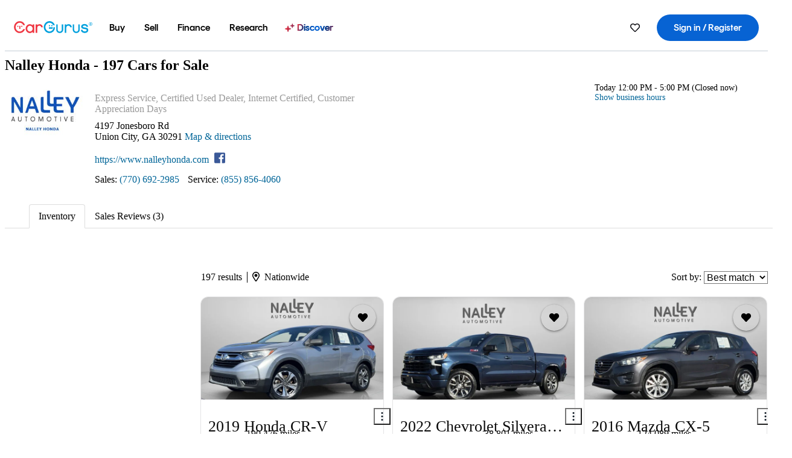

--- FILE ---
content_type: text/html;charset=UTF-8
request_url: https://www.cargurus.com/Cars/m-Nalley-Honda-sp118249
body_size: 63015
content:
<!DOCTYPE html>
<html class=" cg-mobileHome" lang="en">
  <head>
  <script>
    !function(a,b,c,d,e){a.ddCaptchaOptions=e||null;var m=b.createElement(c),n=b.getElementsByTagName(c)[0];m.async=0,m.src=d,n.parentNode.insertBefore(m,n)}(window,document,"script","https://js.captcha-display.com/xhr_tag.js", { ajaxListenerPath: true, allowHtmlContentTypeOnCaptcha: true, disableAutoRefreshOnCaptchaPassed: true });
  </script>

  <link
        rel="preload"
        as="style"
        href="https://static.cargurus.com/bundles/css/cg_spa_desktop.entry.14a1f07701f49b3361379bc1162411f2.css" />

  <link
        rel="preload"
        as="style"
        href="https://static.cargurus.com/bundles/css/listing_search_desktop.entry.528314f6dcf98752b2a920cf3d1914cb.css" />

  <link
        rel="preload"
        as="style"
        href="https://static.cargurus.com/bundles/css/dealer_inventory_spa.entry.d6e7ce33bc31f870b4a396d6de1ad568.css" />

    <link rel="stylesheet" media="all" href="https://static.cargurus.com/bundles/css/cg_spa_desktop.entry.14a1f07701f49b3361379bc1162411f2.css" type="text/css">
    <link rel="stylesheet" media="all" href="https://static.cargurus.com/bundles/css/app_shell.entry.cdd929b04c5c65b28b7db0a86f7b6e63.css" type="text/css">
    <link rel="stylesheet" media="all" href="https://static.cargurus.com/bundles/css/cg_theme_base_lite.entry.b179eeedd0c99b7d1d6318698b851875.css" type="text/css">

    <link rel="stylesheet" media="all" href="https://static.cargurus.com/bundles/css/cg_concrete_shim_backbay.entry.a4df486943bd1c63815254adb6ee4e86.css" type="text/css">
    <link rel="stylesheet" media="all" href="https://static.cargurus.com/bundles/css/cg_theme_chassis_backbay.entry.4a791f2dbf3d8da31e811eff2efb98a8.css" type="text/css">
    <link rel="stylesheet" media="all" href="https://static.cargurus.com/bundles/css/cg_seo_links.entry.8b60f2248e3a850f957225658e8a2d3b.css" type="text/css">

    <link rel="stylesheet" media="all" href="https://static.cargurus.com/bundles/css/cg_theme_consumer_listings_desktop.entry.72ca0fae2f280c41e29de78769b28d34.css" type="text/css">
    <link rel="stylesheet" media="all" href="https://static.cargurus.com/bundles/css/listing_search_desktop.entry.528314f6dcf98752b2a920cf3d1914cb.css" type="text/css">

    <link rel="stylesheet" media="all" href="https://static.cargurus.com/bundles/css/dealer_inventory_spa.entry.d6e7ce33bc31f870b4a396d6de1ad568.css" type="text/css">

  <link
    rel="preload"
    as="script"
    href="https://js.datadome.co/tags.js" />

    <link
        rel="preload"
        as="script"
        href="https://static.cargurus.com/bundles/js/reactDLL.entry.5d7afeeaf36c7cc133e0.js" />

    <link
        rel="preload"
        as="script"
        href="https://static.cargurus.com/bundles/js/ravenDLL.entry.267d77c2e25b6e487670.js" />

    <link
        rel="preload"
        as="script"
        href="https://static.cargurus.com/bundles/js/listing_search_desktop.entry.en_US.1c7c5984.js" />
    <link
        rel="preload"
        as="script"
        href="https://static.cargurus.com/bundles/js/listing_search_desktop.entry_528314f6dcf98752b2a920cf3d1914cb.js" />


        <link rel="preconnect" href="https://securepubads.g.doubleclick.net" />
        <link rel="preconnect" href="https://adservice.google.com" />
        <link rel="preconnect" href="https://www.google-analytics.com" />
        <link rel="preconnect" href="https://www.googletagmanager.com" />

    <script type="text/javascript" src="https://accounts.google.com/gsi/client" async></script>


    <meta charset="utf-8">
    <meta name="theme-color" content="#337ab7">


        <link rel="alternate" hreflang="en" href="https://www.cargurus.com/Cars/m-Nalley-Honda-sp118249" />
        <link rel="alternate" hreflang="es-US" href="https://www.cargurus.com/es/m-Nalley-Honda-sp118249" />


  <link rel="canonical" href="https://www.cargurus.com/Cars/m-Nalley-Honda-sp118249"/>
    <meta name="referrer" content="origin-when-crossorigin">

    <link rel="manifest" href="https://static-assets.cargurus.com/images/site-cars/gfx/reskin/manifest_69a6b2ae7f34e997e52c44bccf3044feaf93c88d2d6db6408c89b5c730cec765.webmanifest?v=2">

    <link rel="apple-touch-icon" sizes="57x57" href="https://static1.cargurus.com/gfx/reskin/logos/apple-touch-icon-57.png" />
    <link rel="apple-touch-icon" sizes="72x72" href="https://static1.cargurus.com/gfx/reskin/logos/apple-touch-icon-72.png" />
    <link rel="apple-touch-icon" sizes="114x114" href="https://static1.cargurus.com/gfx/reskin/logos/apple-touch-icon-114.png" />
    <link rel="apple-touch-icon" sizes="120x120" href="https://static1.cargurus.com/gfx/reskin/logos/apple-touch-icon-120.png" />
    <link rel="apple-touch-icon" sizes="152x152" href="https://static1.cargurus.com/gfx/reskin/logos/apple-touch-icon-152.png" />
    <link rel="apple-touch-icon" sizes="180x180" href="https://static1.cargurus.com/gfx/reskin/logos/apple-touch-icon-180.png" />
    <link rel="apple-touch-startup-image" href="https://static1.cargurus.com/gfx/reskin/logos/apple-touch-startup.png">

        <link rel="icon" sizes="16x16 32x32 48x48" href="https://static1.cargurus.com/gfx/icons/Favicon-48x48.png" />

    <link rel="icon" sizes="192x192" href="https://static1.cargurus.com/gfx/icons/Favicon-192x192.png" />

<script>
        window.disable_tracking = false;
        window.disable_ad_personalization = false;
  </script>


    <title data-cg-st="title">Nalley Honda - Union City, GA</title>
    <meta name="description" content="Browse cars and read independent reviews from Nalley Honda in Union City, GA. Click here to find the car you’ll love near you." >
    <meta name="viewport" content="width=device-width, height=device-height, initial-scale=1, shrink-to-fit=no, viewport-fit=cover" >
        <meta http-equiv="Content-Type" content="text/html; charset=UTF-8"/>
        <meta http-equiv="pragma" content="no-cache"/>
        <meta http-equiv="cache-control" content="no-cache,no-store,must-revalidate"/>
        <meta http-equiv="expires" content="0"/>
        <meta http-equiv="Content-Script-Type" content="text/javascript"/>
        <meta http-equiv="content-language" content="en"/>
        <meta name="robots" content="max-image-preview:large">
    <meta name="envInfo"
        data-application-locale-id="en"
        data-application-url="https://www.cargurus.com"
        data-blackout-texas="true"
        data-country-code="US"
        data-device-os="DESKTOP"
        data-email-hash=""
        data-cleaned-email-hash-md5=""
        data-cleaned-email-hash-sha1=""
        data-cleaned-email-hash-sha256=""
        data-experience="DESKTOP"
        data-js-locale-id="en-us"
        data-language-tag="en"
        data-locale-id="en_US"
        data-locale-name="ENGLISH"
        data-locale-namespace="/Cars"
        data-logged-in="false"
        data-mobile-app="false"
        data-mobile-app-version=""
        data-production="true"
        data-seo-experiments-v2='{"SRP_REMOVE_BREADCRUMBS":"","EXPAND_SPT_EXPERIMENT2":"","SEOC_2936_CF_CHASSIS_2_US":"","SPT_REMOVE_FEATURED_LISTINGS":"","SEOC_4030_SRP_TITLE_TAG_TEST":"","SRP_ENTITY_FACTS_CAR_MODEL":"","SRP_CANONICAL_LOGIC":"","SPT_REMOVE_ADS_V2":"","SRP_NATIONWIDE_ZIP_MODAL":"","SEOC_3438_CAR_LEVEL_SORT_TEST":"","SEOC_2936_CF_CHASSIS_2_INTL":"","SEOC_3922_SRP_NO_GEO_SAMPLE_REVERSE_TEST":"","SEOC_3813_UK_MODEL_AUTOSHOW_OVERVIEW_TEST":"","SEOC_2352_SRP_IMAGES_HIGH_PRIORITY":"","SEOC_3346_BOUNCE_RATE_VALIDATION_2":"","UGC_RATING_BANNER":"","SEOC_3060_NO_GEO_NON_RELAXED":""}'
        data-service-name="site-cars"
        data-site-cars-k8s-deployment="true"
        data-cwv-perf-enabled="true"
        data-shopper-uuid=""
        data-uuid="LepM-3.15.193.72.1768719228833"
        data-hashed-uuid="7CDFDB25338C8D39C13B9E9F56C660ABE6EADD6986FD0266FE95474390658363"
        data-view-versions="[&quot;_DEFAULT_&quot;]"
        data-reporting-view-versions="[&quot;_DEFAULT_&quot;]"
        data-reporting-mvt="[]"
        data-mvt-experiments='{}'
        data-mvt-browser-id='367536ec-6b59-4612-9c87-b80915868005'
    >

    <meta name="devInfo"
        data-action-class="com.cargurus.site.action.inventorylisting.listingsearch.ListingSearchServiceProviderHomeAction"
        data-action-method="execute"
        data-feature-key="f:viewServiceProvider.m"
        data-build-id="site-cars-198148"
        data-deploymentloc="prod-ue1"
        data-production="true"
            data-sentry="https://0e1a93256b16472d9067a95b7c2017f7@sentry.io/100939"
        data-sentry-integrated="true"
        data-server-host-name="site-cars-na-cgsvc-784495f66d-57t4p"
        data-template="/listingSearch/dealerInventorySearch.ftl"
        data-view-version="_DEFAULT_"
        data-mvt=""
        data-log-cwv="false"
    >



  <script>
      googleTagDataLayer = [];
    </script>


          <script>
          document.addEventListener('DOMContentLoaded', function() {
              setTimeout(function () {
              (function(w,d,s,l,i){w[l]=w[l]||[];w[l].push({'gtm.start':
              new Date().getTime(),event:'gtm.js'});var f=d.getElementsByTagName(s)[0],
              j=d.createElement(s),dl=l!='dataLayer'?'&l='+l:'';j.async=true;j.src=
              '//www.googletagmanager.com/gtm.js?id='+i+dl;f.parentNode.insertBefore(j,f);
              })(window,document,'script','googleTagDataLayer','GTM-PMJ79F');
            }, 3000)
          });
    </script>


    <script type="text/javascript" src="https://static.cargurus.com/bundles/js/cargurusFullStory.entry_d9b68a82a6d979002dd3cb53601c2017.js"  defer 
    ></script>



    <script type="text/javascript" src="https://static.cargurus.com/bundles/js/snowplowInit.entry_602f33ab202372238033a501d0d0161d.js"  defer async
    ></script>



<script type="text/javascript">
  
</script>

  </head>
  <body>
<script>
  window.ddjskey = 'C3D682D3F2321D709B3DA56E04E573';
  window.ddoptions = {};
</script>
<script type="text/javascript" src="https://js.datadome.co/tags.js"></script>
  <button id="skipToContent" class="skipLink">
    <span class="skipLinkContent">Skip to content</span>
  </button>
  <div class="headerNavSuperWrap">
  <nav class="headerNav withSandNav" id="headerNav" role="navigation" data-cg-it="app-shell-header">
    <div class="navWrapper headerFooterRedesign ">
      <a class="navLogo" href="https://www.cargurus.com/" data-cg-st="header-logo">
    <svg xmlns="http://www.w3.org/2000/svg" viewBox="0 0 291 46" class="cargurusLogo"><title>CarGurus Logo Homepage Link</title><g class="car" fill="#ef3742"><path d="M34.68 30.646c-2.463 5.439-7.44 8.672-13.239 8.672-8.313 0-15.035-7.286-15.035-16.266S13.179 6.785 21.441 6.785c6.004 0 10.827 3.181 13.239 8.672l.103.257h6.26l-.205-.616C38.066 6.374 30.626.987 21.441.987 9.844.987.454 10.839.454 23s9.39 22.065 20.987 22.065c9.082 0 16.523-5.439 19.396-14.162l.205-.616h-6.209l-.153.359zm24.784 8.826c-5.439 0-9.852-4.823-9.852-10.776 0-6.055 4.413-10.93 9.852-10.93s10.006 5.029 10.006 10.93c-.051 5.85-4.618 10.776-10.006 10.776m10.16-22.578a13.35 13.35 0 0 0-10.16-4.875c-8.877 0-15.856 7.286-15.856 16.626 0 9.288 6.979 16.574 15.856 16.574a13.297 13.297 0 0 0 10.16-4.926v4.156h5.798v-31.66h-5.798v4.105zm25.451-4.875a11.691 11.691 0 0 0-8.467 3.489v-2.72H80.81v31.66h6.004V25.206c0-4.413 3.181-7.594 7.594-7.594 3.746 0 6.312 2.206 6.927 5.901v.103l5.952-.051v-.154c-.82-6.979-5.438-11.392-12.212-11.392"/><path d="M20.107 18.228h3.9v11.443h-3.9V18.228z"/><circle cx="29.292" cy="19.973" r="2.258"/><circle cx="14.77" cy="19.973" r="2.258"/></g><g class="guru" fill="#00a0dd"><path d="M231.262 44.928c-7.532 0-12.999-5.467-12.999-12.999V13.131h5.267v18.797c0 4.686 3.108 7.835 7.732 7.835 4.594 0 7.68-3.149 7.68-7.835V13.131h5.319v18.797c-.001 7.534-5.468 13-12.999 13zm-61.269 0c-7.532 0-12.999-5.467-12.999-12.999V13.131h5.267v18.797c0 4.686 3.108 7.835 7.732 7.835 4.594 0 7.68-3.149 7.68-7.835V13.131h5.319v18.797c0 7.534-5.467 13-12.999 13zm92.98-20.543c-6.26-.975-7.389-1.796-7.389-3.489 0-2.155 2.874-3.848 6.517-3.848 3.797 0 6.312 1.693 6.927 4.567l.103.359h6.055l-.051-.513c-.667-6.158-5.644-10.006-12.982-10.006-8.621 0-12.52 4.977-12.52 9.596 0 6.106 4.721 8.005 12.367 9.082 7.389.975 7.954 2.463 7.954 4.31 0 2.258-2.463 4.567-7.235 4.567-4.362 0-7.543-2.104-8.159-5.439l-.051-.359h-6.004l.051.513c.872 6.619 6.414 10.93 14.162 10.93 7.8 0 13.034-4.208 13.034-10.468.049-7.185-5.492-8.673-12.779-9.802m-132.953-.718v5.285h13.188l.154-.257c.38-.817.656-1.679.821-2.566.168-.812.271-1.635.308-2.463H130.02z"/><path d="M146.851 23.667c-.308 8.826-6.671 15.497-14.727 15.497-8.415 0-15.291-7.286-15.291-16.164 0-8.929 6.876-16.215 15.291-16.215 5.696 0 10.571 3.233 13.085 8.672l.103.257h6.414l-.205-.616C148.494 6.375 140.899.782 132.125.782c-11.751 0-21.295 9.955-21.295 22.167s9.544 22.167 21.295 22.167a19.909 19.909 0 0 0 14.265-5.952 21.58 21.58 0 0 0 6.158-15.497h-5.697zM202.679 12.019a11.691 11.691 0 0 0-8.467 3.489v-2.72h-5.798v31.66h6.004V25.206c0-4.413 3.181-7.594 7.594-7.594 3.746 0 6.312 2.206 6.927 5.901v.103l5.952-.051v-.154c-.82-6.979-5.438-11.392-12.212-11.392M285.705 12.276a1.89 1.89 0 0 0-.192-.287 1.047 1.047 0 0 0-.242-.213 2.24 2.24 0 0 0 1.303-.737c.294-.373.447-.837.434-1.312a1.781 1.781 0 0 0-.676-1.513 3.47 3.47 0 0 0-2.095-.513h-2.353v7.312h1.279v-2.9h.648a.673.673 0 0 1 .316.057c.07.041.13.097.176.164l1.656 2.475a.422.422 0 0 0 .393.205h1.221l-1.869-2.736v-.002zm-1.598-1.099h-.943V8.685h1.074c.242-.005.483.02.718.073.17.038.33.113.467.221.119.099.208.23.257.377.055.172.081.352.078.533a1.22 1.22 0 0 1-.369.955 1.904 1.904 0 0 1-1.282.333z"/><circle cx="131.867" cy="17.663" r="2.36"/><circle cx="140.847" cy="17.663" r="2.36"/><path d="M284.457 17.445a6.088 6.088 0 1 1 6.089-6.089 6.094 6.094 0 0 1-6.089 6.089zm0-11.19a5.102 5.102 0 1 0 5.104 5.101 5.106 5.106 0 0 0-5.104-5.101z"/></g></svg>
      </a>
        <ul class="navMainLinks headerFooterRedesign sandNavMenu" role="menubar" data-sand-menu-bar data-cg-it="main-nav" data-hover-delay="300">
    <li class="links" role="none">




                <a id="wai_snm_cnl_buy" aria-haspopup="true" aria-expanded="false" class="sandMenuBarBtn menuToggle" role="menuitem" href="/Cars/forsale" tabindex="0">
<span data-sand-menu-bar-text>Buy</span>        </a>


    <div class="dropdownBody" role="menu" aria-labelledby="wai_snm_cnl_buy" data-sand-submenu>
        <div class="dropdownBodyContent">
    <div class="dropdownSubMenu">
        
        <ul class="dropdownSubMenuList" role="menu">
    <li class="" role="none">
                    <a
href="/Cars/forsale" class="sandSubMenuLink " role="menuitem" data-first-char="u" tabindex="-1"    >
<span data-sand-menu-bar-text>Used cars</span></a>
    </li>
    <li class="" role="none">
                    <a
href="/Cars/new/" class="sandSubMenuLink " role="menuitem" data-first-char="n" tabindex="-1"    >
<span data-sand-menu-bar-text>New cars</span></a>
    </li>
    <li class="" role="none">
                    <a
href="/Cars/certified_pre_owned" class="sandSubMenuLink " role="menuitem" data-first-char="c" tabindex="-1"    >
<span data-sand-menu-bar-text>Certified pre-owned</span></a>
    </li>
        </ul>
    </div>
    <div class="dropdownSubMenu">
        
        <ul class="dropdownSubMenuList" role="menu">
    <li class="" role="none">
                    <a
href="/shop/start-your-purchase-online?sourceContext=navigationMenu" class="sandSubMenuLink " role="menuitem" data-first-char="s" tabindex="-1"    >
<span data-sand-menu-bar-text>Start your purchase online</span></a>
    </li>
    <li class="" role="none">
                    <a
href="/shop/dealerships-near-me" class="sandSubMenuLink " role="menuitem" data-first-char="d" tabindex="-1"    >
<span data-sand-menu-bar-text>Dealerships near me</span></a>
    </li>
        </ul>
    </div>
        </div>
    </div>
    </li>
    <li class="links" role="none">




                <a id="wai_snm_cnl_sell" aria-haspopup="true" aria-expanded="false" class="sandMenuBarBtn menuToggle" role="menuitem" href="/sell-car/?pid=SellMyCarDesktopHeader" tabindex="-1">
<span data-sand-menu-bar-text>Sell</span>        </a>


    <div class="dropdownBody" role="menu" aria-labelledby="wai_snm_cnl_sell" data-sand-submenu>
        <div class="dropdownBodyContent">
                    <div class="sandSpacer" data-content="Buy" role="none" aria-hidden="true"></div>
    <div class="dropdownSubMenu">
        
        <ul class="dropdownSubMenuList" role="menu">
    <li class="" role="none">
                    <a
href="/sell-car/?pid=SellMyCarDesktopHeader" class="sandSubMenuLink " role="menuitem" data-first-char="s" tabindex="-1"    >
<span data-sand-menu-bar-text>Sell my car</span></a>
    </li>
    <li class="" role="none">
                    <a
href="/research/car-valuation" class="sandSubMenuLink " role="menuitem" data-first-char="c" tabindex="-1"    >
<span data-sand-menu-bar-text>Car values</span></a>
    </li>
    <li class="" role="none">
                    <a
href="/sell-car/#faq-section" class="sandSubMenuLink " role="menuitem" data-first-char="s" tabindex="-1"    >
<span data-sand-menu-bar-text>Sell my car FAQs</span></a>
    </li>
        </ul>
    </div>
        </div>
    </div>
    </li>
    <li class="links" role="none">




                <a id="wai_snm_cnl_finance" aria-haspopup="true" aria-expanded="false" class="sandMenuBarBtn menuToggle" role="menuitem" href="/Cars/finance" tabindex="-1">
<span data-sand-menu-bar-text>Finance</span>        </a>


    <div class="dropdownBody" role="menu" aria-labelledby="wai_snm_cnl_finance" data-sand-submenu>
        <div class="dropdownBodyContent">
                    <div class="sandSpacer" data-content="Buy" role="none" aria-hidden="true"></div>
                    <div class="sandSpacer" data-content="Sell" role="none" aria-hidden="true"></div>
    <div class="dropdownSubMenu">
        
        <ul class="dropdownSubMenuList" role="menu">
    <li class="" role="none">
                    <a
href="/Cars/finance" class="sandSubMenuLink " role="menuitem" data-first-char="p" tabindex="-1"    >
<span data-sand-menu-bar-text>Prequalify for financing</span></a>
    </li>
    <li class="" role="none">
                    <a
href="/Cars/finance#educationalVideoPortal" class="sandSubMenuLink " role="menuitem" data-first-char="h" tabindex="-1"    >
<span data-sand-menu-bar-text>How does it work?</span></a>
    </li>
    <li class="" role="none">
                    <a
href="/Cars/finance#financing-faq-contact" class="sandSubMenuLink " role="menuitem" data-first-char="f" tabindex="-1"    >
<span data-sand-menu-bar-text>Financing FAQs</span></a>
    </li>
        </ul>
    </div>
        </div>
    </div>
    </li>
    <li class="links" role="none">




                <a id="wai_snm_cnl_research" aria-haspopup="true" aria-expanded="false" class="sandMenuBarBtn menuToggle" role="menuitem" href="/research" tabindex="-1">
<span data-sand-menu-bar-text>Research</span>        </a>


    <div class="dropdownBody" role="menu" aria-labelledby="wai_snm_cnl_research" data-sand-submenu>
        <div class="dropdownBodyContent">
                    <div class="sandSpacer" data-content="Buy" role="none" aria-hidden="true"></div>
                    <div class="sandSpacer" data-content="Sell" role="none" aria-hidden="true"></div>
                    <div class="sandSpacer" data-content="Finance" role="none" aria-hidden="true"></div>
    <div class="dropdownSubMenu">
        
        <ul class="dropdownSubMenuList" role="menu">
    <li class="" role="none">
                    <a
href="/research" class="sandSubMenuLink " role="menuitem" data-first-char="t" tabindex="-1"    >
<span data-sand-menu-bar-text>Test drive reviews</span></a>
    </li>
    <li class="" role="none">
                    <a
href="/research/price-trends" class="sandSubMenuLink " role="menuitem" data-first-char="p" tabindex="-1"    >
<span data-sand-menu-bar-text>Price trends</span></a>
    </li>
    <li class="" role="none">
                    <a
href="/research/articles" class="sandSubMenuLink " role="menuitem" data-first-char="t" tabindex="-1"    >
<span data-sand-menu-bar-text>Tips & advice</span></a>
    </li>
        </ul>
    </div>
    <div class="dropdownSubMenu">
        
        <ul class="dropdownSubMenuList" role="menu">
    <li class="" role="none">
                    <a
href="/shop/electric-cars" class="sandSubMenuLink " role="menuitem" data-first-char="e" tabindex="-1"    >
<span data-sand-menu-bar-text>Electric cars</span></a>
    </li>
    <li class="" role="none">
                    <a
href="/research/compare" class="sandSubMenuLink " role="menuitem" data-first-char="c" tabindex="-1"    >
<span data-sand-menu-bar-text>Compare cars</span></a>
    </li>
        </ul>
    </div>
        </div>
    </div>
    </li>
    <li class="links" role="none">
                <div class="discoverWrapper">
                        <a
href="/discover" class="sandMenuLink discoverMenuLink" role="menuitem" data-first-char="d" tabindex="-1"    >
                        <svg width="16" height="14" viewBox="0 0 16 14" fill="none" xmlns="http://www.w3.org/2000/svg" class="discoverIcon">
                            <path fill-rule="evenodd" clip-rule="evenodd" d="M5.08644 3.76318C5.42567 3.76318 5.71977 3.99791 5.79498 4.3287L6.19703 6.09677C6.38297 6.91455 7.02154 7.55312 7.83933 7.73907L9.60737 8.14112C9.93814 8.21633 10.1729 8.51043 10.1729 8.84966C10.1729 9.1889 9.93814 9.483 9.60737 9.55821L7.83933 9.96026C7.02154 10.1462 6.38297 10.7848 6.19703 11.6026L5.79498 13.3706C5.71977 13.7014 5.42567 13.9361 5.08644 13.9361C4.74721 13.9361 4.4531 13.7014 4.3779 13.3706L3.97585 11.6026C3.7899 10.7848 3.15134 10.1462 2.33355 9.96026L0.565503 9.55821C0.234739 9.483 0 9.1889 0 8.84966C0 8.51043 0.234739 8.21633 0.565503 8.14112L2.33355 7.73907C3.15134 7.55312 3.7899 6.91455 3.97585 6.09677L4.3779 4.3287C4.4531 3.99791 4.74721 3.76318 5.08644 3.76318Z" fill="url(#paint0_linear_352_109)"/>
                            <path fill-rule="evenodd" clip-rule="evenodd" d="M12.3008 0.0639648C12.5475 0.0639648 12.7614 0.234678 12.8161 0.475254L13.1085 1.76112C13.2437 2.35587 13.7081 2.82028 14.3029 2.95552L15.5887 3.24792C15.8293 3.30261 16 3.51651 16 3.76322C16 4.00994 15.8293 4.22384 15.5887 4.27853L14.3029 4.57093C13.7081 4.70617 13.2437 5.17058 13.1085 5.76534L12.8161 7.05121C12.7614 7.29176 12.5475 7.46248 12.3008 7.46248C12.0541 7.46248 11.8402 7.29176 11.7855 7.05121L11.4931 5.76534C11.3578 5.17058 10.8934 4.70617 10.2987 4.57093L9.01282 4.27853C8.77226 4.22384 8.60154 4.00994 8.60154 3.76322C8.60154 3.51651 8.77226 3.30261 9.01282 3.24792L10.2987 2.95552C10.8934 2.82028 11.3578 2.35587 11.4931 1.76112L11.7855 0.475254C11.8402 0.234678 12.0541 0.0639648 12.3008 0.0639648Z" fill="url(#paint1_linear_352_109)"/>
                            <defs>
                                <linearGradient id="paint0_linear_352_109" x1="-9.5" y1="7" x2="165.414" y2="32.0445" gradientUnits="userSpaceOnUse">
                                    <stop offset="0.0435764" stop-color="#F5333F"/>
                                    <stop offset="0.264441" stop-color="#05317B"/>
                                    <stop offset="0.485597" stop-color="#0763D3"/>
                                    <stop offset="0.538489" stop-color="#EAF6FE"/>
                                    <stop offset="0.591368" stop-color="#0763D3"/>
                                    <stop offset="0.754832" stop-color="#05317B"/>
                                    <stop offset="1" stop-color="#F5333F"/>
                                </linearGradient>
                                <linearGradient id="paint1_linear_352_109" x1="-9.5" y1="7" x2="165.414" y2="32.0445" gradientUnits="userSpaceOnUse">
                                    <stop offset="0.0435764" stop-color="#F5333F"/>
                                    <stop offset="0.264441" stop-color="#05317B"/>
                                    <stop offset="0.485597" stop-color="#0763D3"/>
                                    <stop offset="0.538489" stop-color="#EAF6FE"/>
                                    <stop offset="0.591368" stop-color="#0763D3"/>
                                    <stop offset="0.754832" stop-color="#05317B"/>
                                    <stop offset="1" stop-color="#F5333F"/>
                                </linearGradient>
                            </defs>
                        </svg>
<span data-sand-menu-bar-text>Discover</span></a>
                    <div class="discoveryHoverTooltip">
                        <div class="discoveryTooltipContent">
                            The latest way to shop:<br>smarter research, better<br>listings.
                        </div>
                        <div class="discoveryTooltipArrow"></div>
                    </div>
                </div>
    </li>
        </ul>
  <ul class="navRightLinks headerFooterRedesign" role="menu" data-cg-it="right-nav-links">
    <li role="menuitem">



	<div data-sand-tooltip data-placement="bottom">
        <span
            aria-describedby="savedListingsButton"
            class="cgds_tooltip_wrapper"
            tabIndex="0"
        >
                            <a class="menuToggle headerFooterRedesign" href="/Cars/inventorylisting/mySaved.action?pid=sl_navbar" aria-label="Saved Cars">
    <svg xmlns="http://www.w3.org/2000/svg" aria-hidden="true" aria-label="" focusable="false" data-prefix="far" data-icon="heart" class="svg-inline--fa fa-heart fa-w-16 navIcon headerFooterRedesign" role="img" viewBox="0 0 512 512"><path fill="currentColor" d="M458.4 64.3C400.6 15.7 311.3 23 256 79.3 200.7 23 111.4 15.6 53.6 64.3-21.6 127.6-10.6 230.8 43 285.5l175.4 178.7c10 10.2 23.4 15.9 37.6 15.9 14.3 0 27.6-5.6 37.6-15.8L469 285.6c53.5-54.7 64.7-157.9-10.6-221.3zm-23.6 187.5L259.4 430.5c-2.4 2.4-4.4 2.4-6.8 0L77.2 251.8c-36.5-37.2-43.9-107.6 7.3-150.7 38.9-32.7 98.9-27.8 136.5 10.5l35 35.7 35-35.7c37.8-38.5 97.8-43.2 136.5-10.6 51.1 43.1 43.5 113.9 7.3 150.8z"/></svg>
      </a>


        </span>
        <span
            id="savedListingsButton"
            class="cgds_tooltip"
            role='tooltip'
            aria-hidden="true"
        >
            Saved cars & searches
            <span
                data-popper-arrow
                class="cgds_tooltip_arrow"
            >
                <svg width='100%' viewBox='0 -1 20 10'>
                    <polygon points='0,10 20,10 10,0' />
                </svg>
            </span>
        </span>
    </div>
    </li>
    <li role="menuitem">
  <a href="/Cars/sso/login?redirectUrl=%2FCars%2Fm-Nalley-Honda-sp118249" id="sign-in-prominent" class="prominentSignIn headerFooterRedesign" title="Sign in / Register" data-cg-ft="nav-menu-sign-in">
    <svg aria-hidden="true" focusable="false" data-prefix="far" data-icon="user-circle" class="svgStyle headerFooterRedesign" role="img" aria-label="user icon" xmlns="http://www.w3.org/2000/svg" viewBox="0 0 496 512" ><path fill="#0277BB" d="M248 104c-53 0-96 43-96 96s43 96 96 96 96-43 96-96-43-96-96-96zm0 144c-26.5 0-48-21.5-48-48s21.5-48 48-48 48 21.5 48 48-21.5 48-48 48zm0-240C111 8 0 119 0 256s111 248 248 248 248-111 248-248S385 8 248 8zm0 448c-49.7 0-95.1-18.3-130.1-48.4 14.9-23 40.4-38.6 69.6-39.5 20.8 6.4 40.6 9.6 60.5 9.6s39.7-3.1 60.5-9.6c29.2 1 54.7 16.5 69.6 39.5-35 30.1-80.4 48.4-130.1 48.4zm162.7-84.1c-24.4-31.4-62.1-51.9-105.1-51.9-10.2 0-26 9.6-57.6 9.6-31.5 0-47.4-9.6-57.6-9.6-42.9 0-80.6 20.5-105.1 51.9C61.9 339.2 48 299.2 48 256c0-110.3 89.7-200 200-200s200 89.7 200 200c0 43.2-13.9 83.2-37.3 115.9z"></path></svg>
    <span class="navTitle">Sign in / Register</span>
  </a>
      <div class="dropdownBody" role="menu" id="account-menu-content" data-cg-ft="account-menu-content" aria-label="Account menu options">
  <ul>

        <li id="header-my-account" role="menuitem">
          <a href="/Cars/myAccount/accountSettings">
            My account
          </a>
        </li>

      <li role="menuitem">
        <a href="/Cars/inventorylisting/mySaved.action#searches">
          Saved searches
          <span class="badge" id="saved-searches-count-badge" style="display:none;" hidden aria-hidden="true"></span>
        </a>
      </li>

      <li role="menuitem">
          <a href="/Cars/inventorylisting/mySaved.action#listings" data-cg-ft="account-menu-saved-listings-link">
              Saved cars
              <span class="badge" id="saved-listings-count-badge" data-cg-ft="account-menu-saved-listings-count" style="display:none;" hidden aria-hidden="true"></span>
          </a>
      </li>

      <li role="menuitem">
        <a href="/Cars/myAccount/recommendedCars?pid=site&c=navbar">
          Recommended cars
        </a>
      </li>

      <li role="menuitem">
        <a href="/Cars/myAccount/recentlyViewed?pid=site&c=navbar">
          Browsing history
        </a>
      </li>


      <li role="menuitem">
        <a href="/Cars/finance/landing/dashboard.action">
          Financing dashboard
        </a>
      </li>


                 <li role="menuitem" class="localizationPicker">
        <button aria-haspopup="listbox" aria-expanded="false" id="location-menu-control" class="menuToggle" aria-label="Country Selector EN Selected">
          <span class="labelWrap">
            <i class="flag-icon flag-icon-us" aria-hidden="true"></i>
            <span class="nav-item-text visible">United States (EN)</span>
          </span>
    <svg xmlns="http://www.w3.org/2000/svg" aria-hidden="true" aria-label="" focusable="false" data-prefix="far" data-icon="chevron-down" class="chevron visible" role="img" viewBox="0 0 448 512" height="0.75em" width="0.75em"><path fill="currentColor" d="M441.9 167.3l-19.8-19.8c-4.7-4.7-12.3-4.7-17 0L224 328.2 42.9 147.5c-4.7-4.7-12.3-4.7-17 0L6.1 167.3c-4.7 4.7-4.7 12.3 0 17l209.4 209.4c4.7 4.7 12.3 4.7 17 0l209.4-209.4c4.7-4.7 4.7-12.3 0-17z"></path></svg>
        </button>
        <div class="dropdownBody" id="location-menu-content" role="menu" aria-label="Country Selector">
  <ul>


      <li role="menuitem">
        <a href="https://www.cargurus.com/?pid=countryPicker">
          <span class="labelWrap">
            <i class="flag-icon flag-icon-us"></i>
            United States (EN)
          </span>
          <i class="far fa-check"></i>
        </a>
      </li>


      <li role="menuitem">
        <a href="https://www.cargurus.com/es/m-Nalley-Honda-sp118249?pid=countryPicker">
          <span class="labelWrap">
            <i class="flag-icon flag-icon-us"></i>
            Estados Unidos (ES)
          </span>
          
        </a>
      </li>


      <li role="menuitem">
        <a href="https://www.cargurus.ca/?pid=countryPicker">
          <span class="labelWrap">
            <i class="flag-icon flag-icon-ca"></i>
            Canada (EN)
          </span>
          
        </a>
      </li>


      <li role="menuitem">
        <a href="https://www.cargurus.ca/fr?pid=countryPicker">
          <span class="labelWrap">
            <i class="flag-icon flag-icon-ca"></i>
            Canada (FR)
          </span>
          
        </a>
      </li>


      <li role="menuitem">
        <a href="https://www.cargurus.co.uk/?pid=countryPicker">
          <span class="labelWrap">
            <i class="flag-icon flag-icon-gb"></i>
            United Kingdom 
          </span>
          
        </a>
      </li>
  </ul>
        </div>
    </li>


  </ul>

      </div>
    </li>
  </ul>
    </div>
  </nav>
  </div>
    <div id="p2p-navbar-banner"></div>

      <div class="breadcrumbsAdsWrapper">
  <div class="cg-siteHeader-leaderBoardWrap">
        <div id="leaderboardWrapper" class="leaderboardWrapper"></div>
  </div>
      </div>
      <main class="content desktopTilesContent" id="main">
    <div style="display:none">
        <svg id="star-icon--full" viewBox="0 0 576 512"><path fill="currentColor" d="M259.3 17.8L194 150.2 47.9 171.5c-26.2 3.8-36.7 36.1-17.7 54.6l105.7 103-25 145.5c-4.5 26.3 23.2 46 46.4 33.7L288 439.6l130.7 68.7c23.2 12.2 50.9-7.4 46.4-33.7l-25-145.5 105.7-103c19-18.5 8.5-50.8-17.7-54.6L382 150.2 316.7 17.8c-11.7-23.6-45.6-23.9-57.4 0z"></path></svg>
        <svg id="star-icon--half" viewBox="0 0 576 512"><path fill="currentColor" d="M288 0c-11.4 0-22.8 5.9-28.7 17.8L194 150.2 47.9 171.4c-26.2 3.8-36.7 36.1-17.7 54.6l105.7 103-25 145.5c-4.5 26.1 23 46 46.4 33.7L288 439.6V0z"></path></svg>
    </div>
    <style>
.starRating {display: flex;}
.starRating .svg-inline--fa {display: inline-block;font-size: inherit;height: 14px;overflow: visible;vertical-align: -0.125em;padding-left: .0625em;padding-right: .0625em;}
.starRating .svg-inline--fa.fa-w-18 {width: 14px;}
.cg-star {color: #ffb100;}
.cg-star.disabled,.cg-star.empty {color: #c2ccd4;}
.halfStarWrap {color: #c2ccd4;display: -webkit-inline-box;display: -ms-inline-flexbox;display: inline-flex;vertical-align: -0.125em;}
.cg-star.half {position: absolute;}
.starRating svg {vertical-align: text-bottom;}
.starRating .starLink {cursor: pointer;}    </style>
  <meta name="snowplow-page-context" data-page-type="srp" data-page-sub-type="" />

    <div class="dealerDetailsHeaderDesktop" data-cg-ft="dealer-details-header-desktop">

    <script>
        window.getSpDomainSessionId = function() {
            var cookieName = '_sp_';
            var matcher = new RegExp(cookieName + 'id\\.[a-f0-9]+=([^;]+);?');

            if (document && document.cookie) {
                var match = document.cookie.match(matcher);
                var split = match ? match[1].split('.') : null;

                if (split) {
                    return split[5] || '';
                }
            }

            return '';
        } 
    </script>

    <script>
        window.dealerInvLeadTrack = function(leadType) {
            var spDomainSessionId = window.getSpDomainSessionId ? window.getSpDomainSessionId() : '';
            var xhr = new XMLHttpRequest();
            var url = "/Cars/leadTrack";
            var trackingData = leadType + '|118249||USED|DEALER_DETAIL|0|false|DEFAULT|NONE|' + spDomainSessionId;
            xhr.open('POST', url, true); // async = true
            xhr.setRequestHeader('Content-Type', 'application/x-www-form-urlencoded');
            xhr.setRequestHeader('X-Requested-With', 'XMLHttpRequest');
            xhr.setRequestHeader('X-CG-Client-Id', 'site-cars');
            xhr.send('trackingData=' + trackingData);
        }
    </script>
    <div class="dealerDetailsHeader">
        <h1 class="dealerName">
            <span data-cg-ft="dealer-name" data-cg-st="dealer-name">Nalley Honda</span>
        - 197 Cars for Sale</h1>
    <div>

    </div>
        <div class="dealerDetails">
                <div class="dealerLogo">
                    <img src="https://static.cargurus.com/images/site/2023/02/10/10/56/nalley_honda-pic-15347862980286310426-200x200.jpeg" alt="Nalley Honda logo">
                </div>
            <div class="dealerDetailsInfo" data-cg-ft="dealer-details-info">
    <script>

                  function trackDealerInvLead(e, leadType) {
                      var classList = e.currentTarget.classList;

                      if (!classList.contains('clicked')) {
                          dealerInvLeadTrack(leadType);
                          classList.add('clicked');
                      }
                  }

                  function trackClickablePhoneNumber(e, leadType, phoneNumber, serviceProvider) {
                    if (window.snowplow) {
                      window.snowplow(
                        'trackStructEvent',
                        {
                          category: 'DealerInventoryPage',
                          action: 'dealerPhoneClickPopup',
                          label: serviceProvider,
                          property: phoneNumber,
                        }
                      );
                    }

                    trackDealerInvLead(e, leadType);
                  }
    </script>

                  <p class="dealerAdditionalInfo">
                      Express Service, Certified Used Dealer, Internet Certified, Customer <br/>Appreciation Days
                  </p>

4197 Jonesboro Rd<br>Union City, GA 30291
        <a href="#"
            onclick="trackDealerInvLead(event, 'MAP_CLICK'); window.open('https://www.cargurus.com/Cars/viewServiceProviderMap.action?serviceProvider=sp118249', 'dealerQuote', 'toolbar=1,resizable=1,menubar=1,location=1,status=1,scrollbars=yes,width=900,height=800,screenX=300,screenY=25,left=300,top=25');return false;"
        >
            Map & directions
        </a>


                <p class="dealerWebLinks">
                        <a href="https://www.nalleyhonda.com/?utm_source=cargurus.com&utm_medium=referral&utm_campaign=cargurus_listings" onclick="trackDealerInvLead(event, 'WEBSITE_CLICK')" rel="nofollow" target="_blank">https://www.nalleyhonda.com</a>
                        <a class="dealerSocialIcon dealerFacebook" href="/Cars/Link?url=https%3A%2F%2Fwww.facebook.com%2FNalleyHonda%2F&hmac=087A1B604220458CE4BD5CE366C953B74E9DD2F2" onclick="trackDealerInvLead(event, 'FACEBOOK_CLICK')" rel="nofollow" target="_blank" aria-label="Facebook - Nalley Honda" title="Facebook - Nalley Honda">
                          <svg aria-hidden="true" role="img" xmlns="http://www.w3.org/2000/svg" viewBox="0 0 448 512">
                            <path fill="currentColor" d="M448 80v352c0 26.5-21.5 48-48 48h-85.3V302.8h60.6l8.7-67.6h-69.3V192c0-19.6 5.4-32.9 33.5-32.9H384V98.7c-6.2-.8-27.4-2.7-52.2-2.7-51.6 0-87 31.5-87 89.4v49.9H184v67.6h60.9V480H48c-26.5 0-48-21.5-48-48V80c0-26.5 21.5-48 48-48h352c26.5 0 48 21.5 48 48z"></path>
                          </svg>
                        </a>
                </p>


                     <p class="dealerVoiceContactPoints">
                            <strong>Sales: </strong>
                            <a href="tel:(770) 692-2985" onclick="trackClickablePhoneNumber(event, 'PHONE_CALL', '(770) 692-2985', '[com.cargurus.domain.serviceprovider.ServiceProvider: 118249, Name: Nalley Honda, Address: [4197 Jonesboro Rd, Union City, GA, UNITED_STATES, 30291, Geo:[Latitude: 33.5677, Longitude: -84.5245]], Service phone: +18558564060, Sales phone: +17707568717, Free sales phone enabled: false, Web site: https://www.nalleyhonda.com/, Is mechanic: true, Is dealer group: false, Is single location: true, Dealer type: NEW, Can host inventory: true, Listing images disabled: ALLOW_ALL, Sold: [[com.cargurus.domain.EntityMapFactory$MakeMap: Entity ID: m6]], Is sketchy pricing dealer: NONE_SKETCHY, Is salvage dealer: false, Is a custom only dealer: false, Sales status: PAYING, Parent: 407608, Last Update: 2025-10-02 13:58:18.0, Identity Hash Code: 68418147, Profile page enabled (admin): true, Profile page enabled (dealer): false]')" rel="nofollow">
                                <span class="dealerSalesPhone" data-cg-st="dealer-phone-number">(770) 692-2985</span>
                            </a> 
                            <strong>Service: </strong>
                            <a href="tel:(770) 692-2985" onclick="trackClickablePhoneNumber(event, 'PHONE_CALL', '(770) 692-2985', '[com.cargurus.domain.serviceprovider.ServiceProvider: 118249, Name: Nalley Honda, Address: [4197 Jonesboro Rd, Union City, GA, UNITED_STATES, 30291, Geo:[Latitude: 33.5677, Longitude: -84.5245]], Service phone: +18558564060, Sales phone: +17707568717, Free sales phone enabled: false, Web site: https://www.nalleyhonda.com/, Is mechanic: true, Is dealer group: false, Is single location: true, Dealer type: NEW, Can host inventory: true, Listing images disabled: ALLOW_ALL, Sold: [[com.cargurus.domain.EntityMapFactory$MakeMap: Entity ID: m6]], Is sketchy pricing dealer: NONE_SKETCHY, Is salvage dealer: false, Is a custom only dealer: false, Sales status: PAYING, Parent: 407608, Last Update: 2025-10-02 13:58:18.0, Identity Hash Code: 68418147, Profile page enabled (admin): true, Profile page enabled (dealer): false]')" rel="nofollow">
                                <span>(855) 856-4060</span>
                            </a>
                    </p>
            </div>

                <div class="dealerDetailsHours" data-cg-st="dealer-business-hours">
                        <div class="dealerText">
        Today
        <strong> 12:00 PM - 5:00 PM </strong>
            <span class="hoursClosed">
              (Closed now)
            </span>
                        </div>
                        <span role="button" id="businessHoursToggleShow" class="businessHoursToggle">Show business hours</span>
                        <span role="button" id="businessHoursToggleHide" class="businessHoursToggle" style="display: none;">Hide business hours</span>
                        <div id="businessHours" data-add-schema="false" style="display: none;"></div>
                </div>
        </div>
    </div>
    </div>
    <div id="cargurus-listing-search">

    <ul class="dealerInventoryTabs" role="tablist">
        <li class="tab activeTab" role="presentation">Inventory</li>
        <li class="tab" role="presentation">
            <div class="reviewTabTitle">
                <div class="details">
                    Sales Reviews
                     (3)
                </div>
            </div>
        </li>
    </ul>




    <style>
.listingSearchWrap {display: flex;flex-direction: column;align-items: flex-start;}
.listingSearchHeader {display: flex;align-items: center;            margin-top: -12px;
padding: 0rem 0rem 0.25rem 0rem;}
.contentWrapper {display: flex;flex-direction: row;align-items: flex-start;width: 100%;position: relative;}
.listingSearchHeader > h1 {font-weight: 400;font-size: 1.5rem;}
.listingSearchHeader > h1 > em {color: #638193;font-style: normal;}
.leftPanelWrapper {display: flex;            flex: 0 0 300px;
flex-direction: column;            max-width: 300px;
}
.listingSearchWrap-leftPanel {width: 300px;border: 1px solid #cccccc;border-radius: 2px;padding: 0.5rem;}
.fullWidth {width: 100%;}
.searchPanel {border: 1px solid #cccccc;border-radius: 2px;padding: 0.5rem;margin-bottom: 0.625rem;}
        .whiteSearchPanel {
            background-color: white;
        }

.searchPanel select, .searchPanel input {height: 2em;background-color: #fff;border: 1px solid #ccc;border-radius: 0.3em;box-shadow: inset 0 1px 1px rgba(0, 0, 0, 0.075);margin-bottom: 0.625rem;box-sizing: border-box;min-width: 0;}
.searchPanel input {padding: 0rem 0.4375rem 0rem 0.4375rem;}
.searchPanel select:disabled {background-color: #dadede;color: #000000;}
.searchPanel button {background-color: #0277bd;border: 1px solid transparent;border-radius: 2px;color: #fff;display: inline-block;position: relative;cursor: pointer;font-size: 1.125rem;padding-top: 0.9375em;padding-bottom: 0.9375em;padding-right: 1.25em;padding-left: 1.25em;            width: 100%;
}
.searchPanel label {display: block;font-weight: 700;margin-bottom: 0.625rem;}
.searchPanel .inlineLabel > *:first-child {flex: 1;}
.searchPanel .inlineLabel > *:last-child {flex: 2;}
.searchPanel .row {display: flex;align-items: center;}
.searchPanel .carPicker select {width: 100%;}
.searchPanel .yearSelectors {display: flex;flex-direction: row;align-items: baseline;}
.searchPanel .yearSelectors select {flex: 1;}
.searchPanel .yearSelectors span {margin: 0 0.5em;}
.searchPanelCollapsed {border: 1px solid #cccccc;border-radius: 2px;padding: 0.5rem;margin-bottom: 0.625rem;}
.searchPanelCollapsed .collapsedPanelHeader {          margin: .3125em 0 .3125em 0.25em;
}
.searchPanelCollapsed .collapsedPanelHeader span {margin: .5em 7.375em 0 0;font-size: 1.25em;}
.searchPanelCollapsed .collapsedPanelHeader button {width: 1.25em;max-width: 1.25em;height: 1.25em;max-height: 1.25em;margin-bottom: .1875em;background-color: transparent;}
.searchPanelCollapsed .collapsedPanelHeader .expandButton {width: 17.5px;box-sizing: border-box;display: inline-block;font-size: inherit;height: 20px;overflow: visible;vertical-align: -0.125em;}
.saveSearchPanel {border: 1px solid #ccc;margin-bottom: 0.625rem;border-radius: 5px;padding: 0.9375rem;}
.saveSearch {display: flex;justify-content: space-between;align-items: center;}
.saveSearch button {background-color: #008002;border-radius: 2px;border: 1px solid transparent;color: #ffffff;cursor: pointer;display: inline-block;font-size: 0.875rem;padding-bottom: 0.5em;padding-left: 1.25em;padding-right: 1.25em;padding-top: 0.5em;position: relative;}
.searchName {color: #527d89;font-size: 1.125em;font-weight: 700;}
.subscribePanel {background-color: #cceaff;margin-bottom: 10px;color: #0a0a0a;font-size: .875rem;text-align: center;padding: 1rem 2rem;}
.subscribe {display: -webkit-box;display: -ms-flexbox;display: flex;-webkit-box-align: center;-ms-flex-align: center;align-items: center;-webkit-box-pack: center;-ms-flex-pack: center;justify-content: center;font-weight: 700;}
.subscribe input {padding: .3125rem;margin: 0 0.5rem;font-size: 1rem;border: 1px solid #818D98;height: 30px;padding: 0 10px;}
.subscribe button {border: 1px solid transparent;border-radius: 2px;display: inline-block;position: relative;cursor: pointer;font-size: 1rem;background-color: #006598;color: #fff;padding: 0 0.75rem;height: 30px;}
.subscribe button.marginLeft {margin-left: 0.5rem;}
.disclaimer {font-size: .75rem;color: #0a0a0a;text-align: center;font-style: italic;margin: .3125rem 0;}
.disclaimer a {color: inherit;}
.searchForms {padding: 0.5rem;}
.searchForms select, .searchForms input[type="tel"] {height: 2em;background-color: #ffffff;border: 1px solid #cccccc;border-radius: 0.3em;box-shadow: inset 0 1px 1px rgba(0, 0, 0, 0.075);margin-bottom: 0.625rem;box-sizing: border-box;min-width: 0;}
.searchForms select:disabled {background-color: #dadede;color: #000000;}
.tabGroup {display: inline-block;width: 100%;box-sizing: border-box;font-size: 1em;}
.tabList {align-content: stretch;background-color: #ffffff;border: 1px solid #cdd2d2;display: flex;flex-direction: row;justify-content: space-evenly;margin: 0 0 1rem;width: 100%;}
.tabList.main {align-content: stretch;background-color: #ffffff;border: 1px solid #cdd2d2;display: flex;flex-direction: row;justify-content: space-evenly;margin: 0 0 0.5rem;width: 100%;}
.tab {cursor: pointer;border-right: 0.1rem solid #cdd2d2;color: #000;display: flex;flex-grow: 1;height: 100%;justify-content: center;text-align: center;padding: 0.4rem 0;}
.tabList.main .tab {border-right: 1px solid #cdd2d2;color: #006598;padding: 0.6rem 0;}
        .tabList.main .tab:last-child,
.tab:last-child {border-right: none;}
.tabList .tab.selected {background-color: #006598;color: #ffffff;}
.sortContainer {height: 40px;margin-bottom: 0.75em;}
.listingSearchWrap-rightPanel {align-self: stretch;flex: 1 1 auto;margin-left: 24px;overflow-x: hidden;overflow-y: auto;padding-left: 1px;}
.desktopTilesContainer {display: -webkit-box;display: -webkit-flex;display: flex;flex-wrap: wrap;-webkit-flex-wrap: wrap;padding: 0 2px 0 0;margin-right: -16px;}
        .tileWrapper {
            margin-right: 1rem;
            flex: 1 1 250px;
            min-width: 30%;
margin-bottom: 20px;        }

.srpMargins {margin-left: 10px;margin-right: 10px;}


.titleWrap h4 .popoverWrapper {margin-left: 0.25rem;}
.propertyList {display: none;}
svg.icon {color: var(--silver-a11y);height: 12px;width: 12px;}
.heartStroke {fill: #324054;}
.iconNotSaved {fill: transparent;}

.titleWrap {margin-top: .5em;grid-column: 1/7;grid-row: 1/2;width: calc(100%);}
.metaWrap {grid-column: 5/7;grid-row: 3/4;justify-self: self-end;text-align: right;font-size: .875rem;}
.avatar {position: relative;display: inline-block;max-width: 100%;font-size: 1em;}
.badge {color: #ffffff;background: #707070;font-size: 0.75rem;display: inline-block;padding: 0.25rem 0.5rem 0.25rem 0.5rem;}
.dealArrowLabelWrap {display: inline-flex;align-items: center;}
svg.dealArrow {vertical-align: middle;width: 31px;height: 31px;}
.uncertainPath,.newCarPath,.noPricePath {opacity: 0;fill: #fff;}
.dealLabel {color: #0a0a0a;font-weight: 700;line-height: 1;white-space: nowrap;font-size: 16px;margin-left: 5px;}
.dealLabel .black {color: #000;}
.great .dealLabel,svg.dealArrow.great {color: #006b00;}
.great {color: #006b00;}
.great svg.dealArrow {transform: rotate(-90deg);}
.great svg.dealRatingIcon {transform: rotate(-90deg);}
.good .dealLabel,svg.dealArrow.good {color: #009b00;}
.good {color: #009b00;}
.good svg.dealArrow {transform: rotate(-45deg);}
.good svg.dealRatingIcon {transform: rotate(-45deg);}
.fair .dealLabel,svg.dealArrow.fair {color: #00bd00;}
.fair {color: #00bd00;}
.fair svg.dealArrow {transform: rotate(0deg);}
.fair svg.dealRatingIcon {transform: rotate(0deg);}
.high .dealLabel,svg.dealArrow.high {color: #ff8400;}
.high{color: #ff8400;}
.high svg.dealArrow {transform: rotate(45deg);}
.high svg.dealRatingIcon {transform: rotate(45deg);}
.overpriced .dealLabel,svg.dealArrow.overpriced {color: #f60000;}
.overpriced {color: #f60000;}
.overpriced svg.dealArrow {transform: rotate(90deg);}
.overpriced svg.dealRatingIcon {transform: rotate(90deg);}
.uncertain .dealLabel,svg.dealArrow.uncertain {color: #707070;}
.uncertain {color: #707070;}
.uncertain svg.dealArrow .uncertainPath {opacity: 1;}
.uncertain svg.dealRatingIcon .uncertainPath {opacity: 1;}
.uncertain svg.dealArrow .newCarPath, .arrow {opacity: 0;}
.uncertain svg.dealRatingIcon .newCarPath, .arrow {opacity: 0;}
.no-price .dealLabel,svg.dealArrow.no-price {color: #707070;}
.no-price .dealLabel,svg.dealRatingIcon.no-price {color: #707070;}
.no-price svg.dealArrow .noPricePath {opacity: 1;}
.no-price svg.dealRatingIcon .noPricePath {opacity: 1;}
.no-price svg.dealArrow .newCarPath, .arrow {opacity: 0;}
.no-price svg.dealRatingIcon .newCarPath, .arrow {opacity: 0;}
.LabelPriceWrap {display: flex;flex-direction: column;margin-left: .125em;}
.LabelPriceWrap .dealLabel {margin: 0;}
.dealDifferential {font-size: .8125em;}
.arrow {opacity: 1;fill: #fff;}
.alert.secondary {background-color: #c0e7fe;color: #000;display: flex;justify-content: space-between;margin: 0 0 1rem 0;padding: 1rem;}
.alert.secondary.mobile {align-items: flex-start;flex-direction: column;margin: .25rem .9375rem 0;}
.svg-inline--fa {display: inline-block;font-size: inherit;height: 1em;overflow: visible;vertical-align: -0.125em;}
.svg-inline--fa.fa-w-14 {width: 0.875em;}
.listingInfoBucket {font-size: .875em;color: var(--silver-a11y);flex-direction: column;grid-column: 1/7;grid-row: 10/11;line-height: 1.2;}
.listingInfoBucket b {color: var(--black);}
.cargurus-listing-search_inline-ad {box-sizing: content-box;min-height: 90px;padding: .5rem 0;text-align: center;background: transparent;flex: 0 0 100%;margin-bottom: 1.875rem;}
.popoverWrapper {align-self: center;}
.popoverWrapper .ratingDetail {margin-left: 5px;color: #707070;white-space: pre;}
.popoverWrapper .button {background: transparent;cursor: pointer;}
.popoverWrapper .popover {background-color: #ffffff;border: 1px solid rgba(0, 0, 0, 0.2);border-radius: 6px;box-shadow: 0 5px 10px rgba(0, 0, 0, 0.2);box-sizing: border-box;color: #464646;display: none;left: 0px;padding: 0.5625rem 0.875rem 0.5625rem 0.875rem;position: absolute;top: 0px;will-change: transform;z-index: 2;}
.popoverWrapper:hover .popover {display: block;}
.popoverWrapper .popoverArrow {box-sizing: border-box;font-size: 30px;height: 1em;line-height: 1;pointer-events: none;position: absolute;transform: rotateZ(90deg);width: 1em;}
#popover-arrow .fill {fill: #ffffff;}
#popover-arrow .stroke {fill: rgba(0, 0, 0, 0.2);}
.dealerReviewPopover_wrapper {position: relative;width: 100%;}
.dealerReviewPopover_wrapper .dealerReviewPopover_popover {max-width: 300px;}
.dealerReviewPopover_wrapper:hover .dealerReviewPopover_popover {left: auto;right: 105%;top: -150px;width: 400px;}
.dealerReviewPopover_wrapper:hover .dealerReviewPopover_arrow {left: 100%;top: 145px;}
.listingDetailsPopover_wrapper {display: inline-block;position: relative;}
.listingDetailsPopover_wrapper .listing-details-cta svg {height: 0.75em;vertical-align: baseline;width: 0.75em;}
.listingDetailsPopover_wrapper:hover .listingDetailsPopover_popover {bottom: 120%;left: -200px;top: auto;width: 400px;}
.listingDetailsPopover_wrapper:hover .listingDetailsPopover_arrow {left: 48%;top: 100%;transform: rotate(180deg);}
.listingDetailsWrap {cursor: default;font-size: 0.875rem;font-weight: 400;}
.grille-icon {display: inline-block;height: 1em;transition: fill .4s ease-in-out;user-select: none;width: 1em;}
.panel {display: -webkit-box;display: -webkit-flex;display: flex;-webkit-box-pack: justify;-webkit-justify-content: space-between;justify-content: space-between;-webkit-box-align: start;-webkit-align-items: flex-start;align-items: flex-start;background-color: #c0e7fe;padding: 1rem;margin-bottom: 1rem;font-size: .875em;position: relative;}
.panel.doubleSpaced {border: 0;border-radius: 0;line-height: 2.5em;}
.sortPageRow {align-items: center;display: flex;justify-content: space-between;}
.marginBottomSM {margin-bottom: 0.75em;}
.selectWrap {display: inline-block;}
.selectInputWrap {align-items: center;border: 1px solid #c2ccd4;display: flex;height: 2.5rem;position: relative;z-index: 1;}

.selectInput {background: transparent;border: none;font-size: 1rem;overflow: hidden;padding: 0.3125em 1.75em 0.3125em 0.625em;text-overflow: ellipsis;width: 100%;height: 2.5rem;-webkit-appearance: none;}
.selectInputWrap svg {font-size: 0.75rem;position: absolute;right: 0.75rem;transform: rotate(180deg);width: 0.875em;z-index: -1;}
.pageNav {text-align: right;}
.pageNavShowing,.pageNav svg {margin: 0 0.5em;}
.boldPageNav {font-weight: bold;margin: 0;}
.buttonAsLink svg {transform: rotate(90deg);width: 0.5em;}
.appliedFiltersPlaceholder {height: 32px;            margin-bottom: 20px;
}
.appliedFilterSubscribePanel {background-color: #f4f5f5;border-radius: 8px;margin-bottom: 0.625rem;}
.emailPadding {padding: 16px 19px 16px 20px;}
.nonEmailPadding {padding: 15px 19px 15px 20px; }
.appliedFilterSubscribeForm {display: flex;justify-content: space-between;align-items: center;}
.appliedFilterDisclaimer {font-size: .75rem;color: #0a0a0a;}
.appliedFilterDisclaimer a{color: inherit;}
.appliedFilterCalloutText {font-size: .875rem;font-weight:bold;margin-left: 5px}
.appliedFilterInput {margin-right: 7px; border-radius: 2px;padding: 0 0.625em;border: 1px solid rgba(221, 221, 221, 1);width: 240px;height: 2.5em;align-self:center; }
.appliedFilterInputContainer {display:flex;}
.appliedFilterTextContainer {text-wrap: wrap;}
.appliedFilterButton {font-size: 1rem;font-weight: var(--primary-font-weight-normal);background-color: #FFF;color: black;border-radius: 3px;border: 1px solid #A5A9B3;padding: 0.625em 0.75em;padding-bottom: 11px; }
.appliedFilterIcon {font-size: 1.125em;line-height:1em;vertical-align: -0.225em;}
.appliedFilterHeader {width: 100%; justify-content: space-between;}
.appliedFilterSaveButton {background-color: var(--surface-primary-1);border: var(--form-border-width) solid var(--button-secondary-border-color);border-radius: var(--button-border-radius);color: var(--button-secondary-color);cursor: pointer;display: inline-flex;flex-shrink: 0;font-family: var(--button-font-family, inherit);font-size: var(--button-small-font-size);font-weight: var(--text-weight-600);letter-spacing: var(--button-letter-spacing);line-height: var(--button-small-line-height);padding: var(--button-small-padding);position: relative;text-align: center;text-decoration: none;}
.buttonMarginBottom {margin-bottom: 6px;}
.appliedFilterSaveButton svg {            margin-right: .25rem;
}       
.srpTitleWrap {display: flex;align-items: center;margin-bottom: 20px;}
.srpTitleWrap em {font-style: normal;}
.srpTitleWrap h1 {font-size: var(--text-heading-h3-font-size);font-weight: 600;margin-bottom: 0;}

.userRatingWrapper {display: flex;flex-direction: row;align-items: center;gap: 8px;padding-bottom: 22px;}
.userRatingText {font-size: var(--text-body-md, .875rem);margin-bottom: 0px;}
.noResultsContainer{display: flex; flex-direction: column;justify-content: center;align-items: center;background: linear-gradient(0deg, #f2f3f3 0%, #f2f3f3 100%), #fff;border-radius: 8px;height: 180px;text-align: center;margin: 0.3125rem 0.625rem 0; }
.noResultsHeader{font-size: 1.375em;margin: 0;padding: 0.5rem 0 0.25rem;}
.noResultsSpan{margin-bottom: 0.5rem;}
.noResultsIcon{font-size: 1.33em;line-height: 0.75em;}
.srpMargins.subscribePanel {margin-left: 0;margin-right: 0;}
.afPlaceholder {min-height: 52px;padding-bottom: 20px;}
.searchActions {display: flex;            gap: 0.35em;
}
.searchActions svg {color: #000;}
.searchAction {display: flex;background: transparent;font-weight: bold;gap: 0.5em;align-items: center;font-size: 16px;line-height: 24px;text-decoration: underline;text-underline-position: under;}
.searchAction .heartIcon {width: 16px;height: 16px;stroke: #000;fill: #fff;position: relative;top: 2px;}
.downArrow {font-size: 12px;position: relative;top: 0.125rem;}
.seperator {border-left: 1px solid #C3CDD5;            margin-left: 4px;
            margin-right: 4px;
}
        .flexSummary {
            display: flex;
            align-items: center;
            grid-gap: 0.625rem;
            gap: 0.625rem;
        }

        .skeleton{display:block;background-color:#f5f6f6;height:auto;margin-top:0;margin-bottom:0;min-height:12px;border-radius:2rem}.wave{position:relative;overflow:hidden}.wave::after{animation:1.6s linear .6s infinite wave;background:linear-gradient(90deg,transparent,rgba(195, 199, 199,0.125),transparent);content:'';position:absolute;-webkit-transform:translateX(-100%);-moz-transform:translateX(-100%);-ms-transform:translateX(-100%);transform:translateX(-100%);bottom:0;left:0;right:0;top:0}@keyframes wave{0%{transform:translateX(-100%)}100%,50%{transform:translateX(100%)}}

.dealerInventoryTabs {border-bottom: 1px solid #ddd;display: flex;margin-bottom: 1rem;width: 100%;}
.dealerInventoryTabs .tab {border: 1px solid transparent;cursor: pointer;flex: 0 0 auto;margin-bottom: -1px;padding: 10px 15px;}
.dealerInventoryTabs .activeTab {border: 1px solid;border-color: #ddd #ddd #fff;border-radius: 4px 4px 0 0;}
.dealerInventoryTabs .reviewTabTitle {display: flex;}
.dealerInventoryTabs .details {margin-right: 0.5rem;}
.quickLinks {color: #707070;display: flex;font-size: .875em;margin-bottom: .625rem;}
.quickLinks > div {flex: 1;}
.quickLinks .disabledLinkBlock {border: 1px solid #e6e6e6;color: #707070;height: 100%;padding: .3125rem;text-align: center;width: 100%;}
.panel {border: 1px solid #ccc;border-radius: 5px;margin-bottom: .625rem;padding: .9375rem;}
.panel .saveSearch {align-items: center;display: flex;justify-content: space-between;}
.panel .summary {color: #707070;font-size: 0.75em;}
.panel .summary .chip {border: 1px solid #cdd2d2;background-color: transparent;border-radius: 2px;color: #0a0a0a;cursor: pointer;height: 2em;margin-right: 0.3125rem;margin-top: 0.625rem;padding: 0.1875rem;}
.panel .summary .chip > svg {color: #97a1a1;margin-left: 0.3125rem;width: 0.625em;}
.panel .summary .clear {background-color: transparent;color: #006598;cursor: pointer;margin-left: 0.625rem;}

.listingBadge {display: flex;align-items: center;position: absolute;top: 0.3125rem;right: 0.3125rem;padding: 0 0.25rem;border: 1px solid #4d4d4d;background: rgba(0,0,0,0.6);}.listingBadgeNew {display: flex;position: absolute;top: .625em;left: .625em;padding: .2em .7em;border-radius: 2px;background: white;align-items: center;}.listingBadgeNew svg {color: var(--cg-brand-blue);font-size: .75rem;margin-right: .25rem;}
.listingBadgeNew p {font-size: .75rem;}
.listingBadge p {font-size: 12px;margin: 0;color: #fff;}
.listingBadge svg {color: #fff;
font-size: 12px;margin-right: 4px;}.listingBadge svg.recentlyAdded {color: #fff;}
    
.cargurus-listing-search__car-blade__franchise-badge {position: relative;display: inline-block;background-color: #006598;font-size: .86em;color: #fff;border-radius: .192rem;font-weight: 600;padding: .25rem .75rem .25rem 2rem;margin-top: .33rem;}
.cargurus-listing-search__car-blade__franchise-badge svg {fill: #fff;height: 1.75rem;left: .25rem;position: absolute;top: 1rem;transform: translateY(-50%);width: 1.25rem;}    

.lowInventoryBanner {background: #cceaff;color: #006598;display: -webkit-box;display: -webkit-flex;display: flex;width: 100%;padding: 1rem;}
.lowInventoryBannerIcon {margin-right: 0.5rem;}
header.lowInventoryBannerHeader {color: var(--callout-color);        font-size: var(--callout-font-size);
        font-weight: var(--callout-title-font-weight);
}
a#lowInventoryBannerCTA {text-decoration: underline;}
.lowInventoryBannerDesktop {align-items: center;justify-content: center;padding: 0.625rem 1rem;margin: 0.625rem 0;}
.tileDealRatingArrow {background-image: var(--deal-rating-arrow-icon, url("data:image/svg+xml,%3Csvg width='15' height='13' viewBox='0 0 15 13' fill='none' xmlns='http://www.w3.org/2000/svg'%3E%3Cpath d='M14.5562 6.44474L8.10832 0.222168V4.02447H0.333984V8.86432H8.10832V12.6666L14.5562 6.44474Z' fill='white'/%3E%3C/svg%3E%0A"));        background-size: calc(var(--deal-rating-icon-size) * var(--deal-rating-icon-size-delta) * 1);
        
}.tileDealRatingSlash {background-image: url("data:image/svg+xml,%3Csvg width='10' height='14' viewBox='0 0 10 14' fill='none' xmlns='http://www.w3.org/2000/svg'%3E%3Cpath fill-rule='evenodd' clip-rule='evenodd' d='M0.284435 11.8891L8.35897 0.333564L9.95898 1.68848L1.88445 13.244L0.284435 11.8891Z' fill='white'/%3E%3C/svg%3E%0A");background-size: calc(var(--deal-rating-icon-size) * 0.6 * (10 / 14));}.tileDealRatingQuestion {background-image: url("data:image/svg+xml,%3Csvg width='8' height='14' viewBox='0 0 8 14' fill='none' xmlns='http://www.w3.org/2000/svg'%3E%3Cpath d='M0.630859 1.97756C0.832341 1.79979 1.0516 1.6309 1.28864 1.4709C1.5316 1.3109 1.79234 1.17164 2.07086 1.05312C2.34938 0.934602 2.6516 0.84275 2.97753 0.777565C3.30345 0.706454 3.65604 0.670898 4.0353 0.670898C4.55086 0.670898 5.01901 0.742009 5.43975 0.884231C5.86641 1.02645 6.23086 1.2309 6.53308 1.49756C6.8353 1.75831 7.06938 2.07534 7.2353 2.44868C7.40123 2.82201 7.48419 3.23979 7.48419 3.70201C7.48419 4.15238 7.41901 4.54349 7.28864 4.87534C7.15827 5.20127 6.9953 5.48571 6.79975 5.72868C6.60419 5.97164 6.3879 6.18201 6.15086 6.35979C5.91975 6.53756 5.70049 6.70645 5.49308 6.86645C5.28567 7.02053 5.10493 7.1746 4.95086 7.32867C4.80271 7.47682 4.71382 7.64571 4.68419 7.83534L4.47975 9.13312H2.97753L2.82642 7.68423C2.79086 7.40571 2.82938 7.16275 2.94197 6.95534C3.06049 6.74201 3.21456 6.54942 3.40419 6.37756C3.59975 6.19979 3.81604 6.0309 4.05308 5.8709C4.29012 5.70497 4.51234 5.52719 4.71975 5.33756C4.92716 5.14201 5.09901 4.92571 5.2353 4.68868C5.37753 4.44571 5.44864 4.15831 5.44864 3.82645C5.44864 3.61312 5.40716 3.42349 5.32419 3.25756C5.24716 3.08571 5.13753 2.94053 4.9953 2.82201C4.85308 2.69756 4.68123 2.60275 4.47975 2.53756C4.28419 2.47238 4.07086 2.43979 3.83975 2.43979C3.50197 2.43979 3.21456 2.47831 2.97753 2.55534C2.74641 2.62645 2.5479 2.70942 2.38197 2.80423C2.22197 2.89312 2.08567 2.97608 1.97308 3.05312C1.86049 3.12423 1.75975 3.15979 1.67086 3.15979C1.45753 3.15979 1.30345 3.0709 1.20864 2.89312L0.630859 1.97756ZM2.31086 12.4576C2.31086 12.2739 2.34345 12.099 2.40864 11.9331C2.47975 11.7672 2.57456 11.625 2.69308 11.5065C2.8116 11.3879 2.95382 11.2931 3.11975 11.222C3.28567 11.1509 3.46345 11.1153 3.65308 11.1153C3.84271 11.1153 4.01753 11.1509 4.17753 11.222C4.34345 11.2931 4.48567 11.3879 4.60419 11.5065C4.72864 11.625 4.82642 11.7672 4.89753 11.9331C4.96864 12.099 5.00419 12.2739 5.00419 12.4576C5.00419 12.6472 4.96864 12.825 4.89753 12.9909C4.82642 13.1509 4.72864 13.2902 4.60419 13.4087C4.48567 13.5272 4.34345 13.619 4.17753 13.6842C4.01753 13.7553 3.84271 13.7909 3.65308 13.7909C3.46345 13.7909 3.28567 13.7553 3.11975 13.6842C2.95382 13.619 2.8116 13.5272 2.69308 13.4087C2.57456 13.2902 2.47975 13.1509 2.40864 12.9909C2.34345 12.825 2.31086 12.6472 2.31086 12.4576Z' fill='white'/%3E%3C/svg%3E%0A");background-size: calc(var(--deal-rating-icon-size) * 0.6 * (8 / 14));}.tileDealRatingIcon {width: 16px;min-width: 16px;height: 16px;background-position: center;background-repeat: no-repeat;border-radius: 50%;padding: 0;&.fair {background-color: var(--deal-rating-fair-deal, #00bd00);transform: var(--deal-rating-fair-icon-transform, unset);}&.good {background-color: var(--deal-rating-good-deal, #009900);transform: var(--deal-rating-good-icon-transform, rotate(-45deg));}&.great {background-color: var(--deal-rating-great-deal, #006b00);transform: var(--deal-rating-great-icon-transform, rotate(-90deg));}&.high {background-color: var(--deal-rating-high-priced, #ff8400);transform: var(--deal-rating-high-icon-transform, rotate(45deg));}&.none {background-color: var(--deal-rating-uncertain, #737781);}&.overpriced {background-color: var(--deal-rating-over-priced, #db0000);transform: var(--deal-rating-over-icon-transform, rotate(90deg));}&.uncertain {background-color: var(--deal-rating-uncertain, #737781);}}.dealRating {align-items: center;column-gap: var(--deal-rating-column-gap, .5rem);display: flex;grid-column-gap: var(--deal-rating-column-gap, .5rem);flex-flow: row nowrap;font-family: "Rund Display";justify-content: flex-start;}.dealRatingLabel {font-size: var(--deal-rating-label-text-size);font-weight: var(--label-font-weight, 600);line-height: var(--text-line-height);}.tileShadow {box-shadow: 0 0 0 1px #e4e4e5;border-radius: 12px;}.listingTileWrapper a {text-decoration: none;}.listingTile {position: relative;text-decoration: none;color: #0a0a0a;padding: 0;margin-bottom: 0;border-bottom: none;flex-direction: column;word-wrap: break-word;display: flex;}.listingTile .tileMedia {position: relative;}.tileMedia .tileMedia-embedResponsive {padding-bottom: 56.25%;position: relative;display: block;overflow: hidden;}.tileMedia-embedResponsiveItem {position: absolute;top: 0;left: 0;bottom: 0;height: 100%;width: 100%;border: 0;-o-object-fit: cover;object-fit: cover;-o-object-position: center;object-position: center;border-top-left-radius: 12px;border-top-right-radius: 12px;}.tileMedia-imageGradientWrapper::after {content: '';position: absolute;left: 0;top: 0;width: 100%;height: 100%;display: inline-block;opacity: 0.2;
}.tileMedia-dealerImage {position:absolute;bottom:12px;right:12px;max-height:25%;max-width:40%;padding: 4px;width: 15%;aspect-ratio: 1/1;background-color: var(--surface-primary-1);border-radius: var(--radius-container-sm);object-fit: contain;}.tileMedia-noImageOverlay {color: var(--text-primary);text-align: center;bottom: 25%;pointer-events: none;position: absolute;width: 100%;z-index: 1;transform: translate(0%, 50%);text-decoration: none;}.tileMedia-noImageTopText {font-size: .875rem;margin-bottom: 0;}.tileMedia-noImageBottomText {font-size: 1rem;font-weight: var(--text-weight-600);margin-bottom: 0;}.tileMedia-secondaryBadgeContainer {bottom: 12px; left: 12px;position: absolute;z-index: 1;}.tileMedia-secondaryBadge {align-items: center;background-color: var(--surface-neutral-almost-black);border: 1px solid var(--surface-neutral-almost-black);border-radius: 2px;color:var(--surface-primary-1);display: inline-flex;flex-wrap: nowrap;font-size: var(--tag-small-font-size);line-height: var(--text-small-line-height);margin-bottom: 0;padding: var(--tag-small-padding, .25rem);}.tileMedia-saveListingButton {cursor: pointer;background-color: var(--surface-primary-1);height: 44px;width: 44px;padding: .5rem;position: absolute;right: 12px;top: 12px;border: transparent;box-shadow: 0 1.60000002px 3.5999999px rgba(0, 0, 0, .33), 0 .30000001px .89999998px rgba(0, 0, 0, .3);align-items: center;border-radius: 50%;display: flex;justify-content: center;min-width: unset;}.tileMedia-saveListingButton svg {stroke: var(--button-ghost-color);fill: var(--button-ghost-bg-color);font-size: 1.3333333333em;height: 1em;width: 1em;}.tileMedia-saveListingButton svg path {stroke-width: 35px;}.tileBody {flex: 1 1 auto;padding: 12px;width: 100%;display: flex;flex-direction: column;row-gap: 12px;}.tileBody-eyebrowRow {height: 1.125rem;}.tileBody-titleRow h4 {font-family: Graphik, Helvetica, Arial, sans-serif;font-size: 1rem;text-overflow: ellipsis;white-space: nowrap;overflow: hidden;font-weight: 500;margin-bottom: 0;margin-top: 4px;}.tileBody-columns {display: flex;justify-content: space-between;}.tileBody-leftColumn {flex: 1;min-width: 0;margin-right: 8px;}.tileBody-leftColumn > p {overflow: hidden;text-overflow: ellipsis;white-space: nowrap;font-weight: var(--text-weight-400);line-height: var(--text-line-height);font-size: var(--text-body-lg-font-size);color: var(--text-primary);margin: 0;}.tileBody-leftColumn > p:not(:first-child) {margin-top: 2px;}.tileBody-rightColumn {align-items: flex-end;display: flex;flex-direction: column;text-align: right;}.tileBody-green {color: hsl(121, 100%, 25%);}.tileBody-red {color: hsl(0, 100%, 43%);}.tileBody-monthlyPayment::after,.tileBody-whiteSpace::after,.tileBody-pillsWrap::after {content: '\00a0';}.tileBody-mileageText {width: 100%;display: flex;align-items: flex-start;font-style: normal;font-weight: 500;font-size: 14px;}.tileBody-partnerBadge {align-items: center;display: flex;        color: var(--text-primary);
font-size: 1rem;        line-header: var(--text-line-height, 1.5);
}.tileBody-partnerBadgeSvg {        fill: var(--surface-tertiary-2);
height: 1em;margin-right: 4px;width: 1em;}.tileBody-priceText {color: var(--text-primary);font-size: var(--heading-3-size);font-style: normal;font-weight: var(--text-weight-600);line-height: 1.2;margin: 0;padding: 0;}.tileBody-monthlyPayment {line-height: 1.5rem;}.tileBody-msrpText {color: var(--neutrals-almost-black, #0c0c11);&.empty::after {content: '\00a0';}}.tileBody-contactSellerCTAs {display: flex;justify-content: flex-end;        min-height: 38.8px;
}.tileBody-contactSellerCTAs.spaceBetween {justify-content: space-between;}.tileBody-contactButton {background-color: var(--surface-primary-1);border: 1px solid var(--surface-neutral-almost-black, #0c0c11);border-radius: var(--button-border-radius, 60px);color: var(--surface-neutral-almost-black, #0c0c11);cursor: pointer;font-family: var(--button-font-family, "Rund Display");font-size: var(--button-small-font-size, 1rem);font-weight: var(--text-weight-600);letter-spacing: var(--button-letter-spacing, 0.7px);line-height: var(--button-line-height, 1.3);padding: var(--button-small-padding, .4688rem .75rem);}.tileBody-phoneLinkButton {background-color: transparent;color: var(--surface-tertiary-2);cursor: pointer;font-family: var(--button-font-family, "Rund Display");font-weight: 500;line-height: var(--button-line-height, 1.3);padding: 0px;text-decoration: none;font-size: var(--text-button-sm-font-size, .75rem);}.tileBody-pillsWrap {        align-items: center;
display: flex;height: 27px;padding: 4.5px 0;width: 100%;}.tileBody-pillsWrap .tileBody-pill {color: var(--neutrals-almost-black, #0c0c11);font-size: var(--text-body-sm, .75rem);line-height: 18px;max-width: 120px;overflow: hidden;padding-right: 5px;text-overflow: ellipsis;white-space: nowrap;}.tileBody-pillsWrap .tileBody-pill:not(:first-child) {padding-left: 5px;}.tileBody-border {border-bottom: 1px solid var(--stroke-secondary-1);}
.tileBody-locationText {font-size: 1rem;margin-bottom: 0;text-overflow: ellipsis;white-space: nowrap;}.tileBody-infoButton {background-color: transparent;color: var(--text-primary);display: flex;padding: 0;width: fit-content;}.tileBody-ellipsisTrigger {cursor: pointer;height: 1em;vertical-align: -0.125em;        width: 0.375em;
}.tileBody-dealRatingContainer {align-items: center;display: flex;flex-direction: row;height: 24px;justify-content: flex-end;}
.tileBodyRedesign {flex: 1 1 auto;padding: 16px 12px;width: 100%;display: flex;flex-direction: column;row-gap: 12px;
}
.tileBodyRedesign-priceRating {display: flex;gap: 12px;justify-content: space-between;align-items: center; }
.tileBodyRedesign-primarySection {display: flex;flex-direction: column;    }

.tileBodyRedesign-secondaryLine {display: flex;flex-wrap: nowrap;grid-gap: 12px;gap: 12px;align-items: center; }
.tileBodyRedesign-mileageText {font-family: var(--text-family-graphik, inherit);font-style: var(--text-font-style, normal);font-weight: var(--text-weight-400);line-height: var(--text-line-height, 1.25);letter-spacing: var(--default-letter-spacing, 0);overflow: hidden;text-overflow: ellipsis;white-space: nowrap;}
.tileBodyRedesign-dealRatingContainer {align-items: center;display: flex;flex-direction: row;height: 24px;justify-content: flex-end;}
.tileBodyRedesign-moPaymentContent {align-items: center;display: flex;flex-direction: row;        
}
.tileBodyRedesign-paymentCpo {align-items: center;display: flex;flex-direction: row;justify-content: space-between;min-height: 24px;}
.tileBodyRedesign-titleRow {align-items: center;display: flex;flex-direction: row;height: 24px;justify-content: space-between;}
.tileBodyRedesign-titleSeparator {        display: inline-block;
        width: 1px;
        height: 16px;
        background-color: var(--stroke-secondary-1);
        vertical-align: middle;
}
.tileBodyRedesign-titleRow h4 {font-size: var(--text-body-lg-bold-font-size, 1.6rem);font-family: var(--heading-font-family, inherit);font-style: var(--text-font-style, normal);font-weight: var(--text-weight-600);letter-spacing: var(--heading-letter-spacing, 0);text-overflow: ellipsis;white-space: nowrap;overflow: hidden;margin-bottom: 0;}
    .tileBodyRedesign-trimTitle {
text-overflow: ellipsis;white-space: nowrap;overflow: hidden;margin-bottom: 0;    } 

.tileBody-verticalDivider {color: var(--text-midtone);}
.tileBodyRedesign .tileBody-priceText {letter-spacing: var(--heading-letter-spacing, 0);}
.tileBodyRedesign .tileBody-phoneLinkButton {border: var(--form-border-width, 1px) solid transparent;font-weight: var(--text-weight-600);letter-spacing: var(--button-letter-spacing, inherit);}
.tileBodyRedesign .tileBody-contactButton {        font-size: var(--text-button-sm-font-size, .875rem);
        line-height: var(--text-button-sm-font-line-height, 1.125rem);
        padding: var(--button-redesign-padding, 4px 11px);
}
.tileBodyRedesign-locationSection {display: flex;flex-direction: column;font-size: var(--text-body-md);}
    .tileBodyRedesign-locationSection-secondRow,
.tileBodyRedesign-locationSection-firstRow {white-space: nowrap;overflow: hidden;text-overflow: ellipsis;}
    .tileBodyRedesign-locationSection-distance,
.tileBodyRedesign-locationSection-fieldSeparator {color: var(--text-midtone);        font-size: var(--text-body-md-font-size);
}
.listingTile-sponsoredText {font-size: var(--text-body-sm, .75rem);margin-top: 4px;margin-bottom: 0;color: var(--text-midtone);white-space: nowrap;overflow: hidden;text-overflow: ellipsis;}.srpBannerAlertContainer.mobile {padding: 16px 16px 0 16px;}.srpBannerAlertContainer.desktop {padding: 4px 10px 10px;}.srpBannerAlertContainer .srpBannerAlert {border: 1px solid var(--callout-info-border-color, #3daeff);background-color: var(--callout-info-bg-color, #e6f8ff);border-radius: var(--callout-border-radius, 0);width: var(--callout-width, 100%);display: grid;grid-template-columns: auto 1fr;grid-template-areas: "icon content";padding: var(--callout-padding, .75rem);position: relative;}.srpBannerAlertContainer .srpBannerAlert .bannerAlertArticle {display: flex;flex-direction: column;align-items: flex-start;justify-content: space-between;grid-area: content;grid-gap: var(--callout-content-gap, .25rem);gap: var(--callout-content-gap, .25rem);    }
.srpBannerAlertContainer .srpBannerAlert .srpBannerAlertIcon {grid-area: icon;pointer-events: none;width: 20px;height: 20px;background-repeat: no-repeat;background-size: contain;background-position-y: center;margin-right: 0.75rem;
&.info {background-image: url("data:image/svg+xml,%3Csvg xmlns='http://www.w3.org/2000/svg' width='20' height='20' viewBox='0 0 20 20' fill='none'%3E%3Cpath d='M10.0005 1.5625C14.6614 1.5625 18.4877 5.31543 18.4877 10C18.4877 14.6598 14.6916 18.4375 10.0005 18.4375C5.31503 18.4375 1.51323 14.6655 1.51323 10C1.51323 5.34363 5.30898 1.5625 10.0005 1.5625ZM10.0005 0.3125C4.61904 0.3125 0.255859 4.65168 0.255859 10C0.255859 15.3514 4.61904 19.6875 10.0005 19.6875C15.3819 19.6875 19.7451 15.3514 19.7451 10C19.7451 4.65168 15.3819 0.3125 10.0005 0.3125ZM8.58592 13.75H9.05743V9.0625H8.58592C8.32552 9.0625 8.1144 8.85262 8.1144 8.59375V8.28125C8.1144 8.02238 8.32552 7.8125 8.58592 7.8125H10.472C10.7324 7.8125 10.9435 8.02238 10.9435 8.28125V13.75H11.415C11.6754 13.75 11.8865 13.9599 11.8865 14.2188V14.5312C11.8865 14.7901 11.6754 15 11.415 15H8.58592C8.32552 15 8.1144 14.7901 8.1144 14.5312V14.2188C8.1144 13.9599 8.32552 13.75 8.58592 13.75ZM10.0005 4.375C9.30604 4.375 8.74309 4.93465 8.74309 5.625C8.74309 6.31535 9.30604 6.875 10.0005 6.875C10.6949 6.875 11.2578 6.31535 11.2578 5.625C11.2578 4.93465 10.6949 4.375 10.0005 4.375Z' fill='%230277BB'/%3E%3C/svg%3E");}}.srpBannerAlertContainer .srpBannerAlert p {margin: unset;display: block;font-weight: var(--callout-description-font-weight, 400);color: var(--callout-color, #020610);}.listingHeroDesktop {--columns: 2;--gutter: var(--grid-gutter, 20px);display: grid;grid-template-columns: repeat(var(--columns),1fr);grid-column-gap: var(--gutter);width: 100%}
.listingHeroDesktop h1 {margin-bottom: 0px;letter-spacing: var(--heading-letter-spacing, 0);}
.listingHeroText { margin-bottom: 0px;}
.heroPhoto {border-radius: var(--size-radius-container-md, 16px);background: var(--surface-neutral-mid, #c3c3c3);position: relative;overflow: hidden;}
.listingHeroImage {height: 100%;width: 100%;object-fit: cover;position: absolute;top: 50%;left: 50%;transform: translate(-50%, -50%);}
.favoriteIconBtn {position: absolute;bottom: 12px;right: 12px;--button-border-color: transparent;box-shadow: 0 1.60000002px 3.5999999px rgba(0, 0, 0, .33), 0 .30000001px .89999998px rgba(0, 0, 0, .3);align-items: center;border-radius: 50%;cursor: pointer;display: flex;height: var(--button-circular-size, 40px);justify-content: center;width: var(--button-circular-size, 40px);--button-bg-color: var(--button-ghost-bg-color, #fff);background-color: var(--button-bg-color);}
.favoriteHeartSvg {font-size: 1.3333333333em;line-height: 0.75em;height: 1em;vertical-align: -0.225em;}
.heroDetails {padding: var(--padding-container-lg, 24px);border-radius: var(--size-radius-container-md, 16px);border: 1px solid var(--border-dark, #c3c3c3);display: flex;flex-direction: column;align-items: flex-start;grid-gap: var(--padding-container-md, 16px);gap: var(--padding-container-md, 16px);}
.heroHeaderText {font-size: var(--heading-1-size, 1.75rem);line-height: var(--heading-1-line-height, 1.25);font-weight: var(--text-weight-600);}
.heroPriceSection {font-size: 24px;font-weight: 700;}
.heroPriceDivider {color: var(--stroke-secondary-1);font-weight: 200;}
.numberOfSaves {        display: inline-flex;
        align-items: center;
}
.saveHeartSvg {height: 1em;width: 1em;margin-right: 5px;}
.heroDealRatingLabel {font-size: var(--deal-rating-label-text-size);font-weight: var(--label-font-weight, 600);line-height: var(--text-line-height);letter-spacing: var(--default-letter-spacing, 0);}
.listingHeaderDisclaimer {font-size: var(--text-body-sm, .75rem);font-weight: var(--text-weight-400);line-height: var(--text-line-height, 1.25);margin-block-end: 0px;}
.listingHeroButtonGroup {display: grid;grid-gap: 16px;gap: 16px;grid-template-columns: 2.5fr 1fr 1fr;width: 100%;}
.listingHeroButtonGroup_buttonPrimaryFull {grid-column: 1/4;}
.listingHeroButtonGroup_buttonSecondaryLarge {grid-column: 2/4;}
.checkAvailabilityBtn {--button-color: var(--button-primary-color, #fff);--button-border-color: transparent;--button-bg-color: var(--button-primary-bg-color, #0277bb);--button-loading-color: var(--button-primary-loading-color, #fff);--form-border-width: 1px;background-color: var(--button-bg-color);border-radius: var(--button-border-radius, .125rem);border: var(--form-border-width, 1px) solid var(--button-border-color);color: var(--button-color);cursor: pointer;display: inline-block;font-family: var(--button-font-family, inherit);font-size: inherit;line-height: var(--button-line-height, 1.25);padding: var(--button-padding-vertical, 11px) var(--button-padding-horizontal, 11px);position: relative;text-align: center;text-decoration: none;font-weight: var(--text-weight-600);letter-spacing: var(--button-letter-spacing, inherit);width: 100%;}
.callBtn, .textBtn {--button-bg-color: var(--button-secondary-bg-color, #fff);--button-border-color: var(--button-secondary-border-color, #0277bb);--button-color: var(--button-secondary-color, #0277bb);--button-loading-color: var(--button-secondary-loading-color, #0277bb);--form-border-width: 1px;background-color: var(--button-bg-color);border-radius: var(--button-border-radius, .125rem);border: var(--form-border-width, 1px) solid var(--button-border-color);color: var(--button-color);cursor: pointer;display: inline-block;font-family: var(--button-font-family, inherit);font-size: inherit;line-height: var(--button-line-height, 1.25);padding: var(--button-padding-vertical, 11px) var(--button-padding-horizontal, 11px);position: relative;text-align: center;text-decoration: none;font-weight: var(--text-weight-600);letter-spacing: var(--button-letter-spacing, inherit);width: 100%;}
.envelopeSvg, .phoneSvg, .chatSvg {height: 1em;vertical-align: -0.125em;margin-right: 4px;}
.listingHeaderViewFull {--columns: 2;--gutter: var(--grid-gutter, 20px);display: grid;grid-column-gap: var(--gutter);grid-row-gap: var(--row-gap, 20px);grid-template-columns: repeat(var(--columns), 1fr);width: 100%;}
.gridBoxOne, .vdpLink {--columns-desktop: 1;grid-column: span var(--columns-desktop, var(--columns));display: grid;}
.vdpLink {text-align: center;margin-bottom: 40px;margin-top: 15px;display: inline;}
.vdpLink a {font-size: var(--link-body-md, .875rem);letter-spacing: var(--default-letter-spacing, 0);line-height: 21px;}
.viewMoreSvg {height: 1em;vertical-align: -0.125em;}
.maxiSrpMissing {border-radius: 12px;border: 1px solid var(--stroke-secondary-1);margin-bottom: 25px;padding: 25px;text-align: center;width: 100%;}
.maxiSrpMissingText {font-size: var(--heading-1-size, 1.75rem);line-height: var(--heading-1-line-height, 1.25);font-weight: var(--text-weight-600);letter-spacing: var(--heading-letter-spacing, 0);margin-bottom: 0px;}.typeaheadPlaceholder {margin-bottom: 24px;display: flex;}
.typeaheadPlaceholder .inputContainer {width: 100%;border-radius: 60px;flex: 1;height: 48px;background-color: var(--fill-primary, #00002d);opacity: 0.04;animation: skeletonPulse 1.5s infinite ease-in-out alternate;border: none;outline: none;pointer-events: none;user-select: none;cursor: default;}
@keyframes skeletonPulse {from {opacity: 0.04;}to {opacity: 0.08;}}
@media screen and (max-width: 768px) {.typeaheadPlaceholder {margin-bottom: 0;}}
    </style>
    <div style="display:none">
            <svg id="location-icon" viewBox="0 0 384 512"><path d="M172.268 501.67C26.97 291.031 0 269.413 0 192 0 85.961 85.961 0 192 0s192 85.961 192 192c0 77.413-26.97 99.031-172.268 309.67-9.535 13.774-29.93 13.773-39.464 0zM192 272c44.183 0 80-35.817 80-80s-35.817-80-80-80-80 35.817-80 80 35.817 80 80 80z"/></svg>
            
            <svg id="deal-icon--arrow" viewBox="0 0 34 34"><circle fill="currentColor" cx="17" cy="17" r="15"></circle><path class="arrow" fill="#fff" d="M25.779,17l-7.97-7.97v4.857H8.221v6.226h9.588V24.97Z"></path></svg>
            <svg id="deal-icon--no-price" viewBox="0 0 34 34"><circle fill="currentColor" cx="17" cy="17" r="15"></circle><path class="noPricePath" fill="#fff" d="M11.491,24.707a.731.731,0,0,1-.73-.733.723.723,0,0,1,.157-.451L21.934,9.571a.731.731,0,0,1,1.148.906h0L12.065,24.43A.725.725,0,0,1,11.491,24.707Z"></path></svg>
            <svg id="deal-icon--uncertain" viewBox="0 0 34 34"><circle fill="currentColor" cx="17" cy="17" r="15"></circle><path class="uncertainPath" fill="#fff" d="M12.713,10.43a7.843,7.843,0,0,1,.829-.635,5.98,5.98,0,0,1,.972-.522,6.1,6.1,0,0,1,1.134-.35A6.474,6.474,0,0,1,16.972,8.8a5.488,5.488,0,0,1,1.762.267,3.983,3.983,0,0,1,1.363.761,3.4,3.4,0,0,1,.877,1.2,3.823,3.823,0,0,1,.312,1.568,3.964,3.964,0,0,1-.245,1.462,4.114,4.114,0,0,1-.611,1.074,4.708,4.708,0,0,1-.807.789l-.828.628a6.378,6.378,0,0,0-.672.578,1.139,1.139,0,0,0-.34.639l-.255,1.624h-1.88l-.188-1.812a1.478,1.478,0,0,1,.149-.917,2.815,2.815,0,0,1,.579-.724,7.592,7.592,0,0,1,.806-.634,7.319,7.319,0,0,0,.834-.667,3.487,3.487,0,0,0,.65-.811,2.087,2.087,0,0,0,.261-1.074,1.643,1.643,0,0,0-.15-.717,1.617,1.617,0,0,0-.416-.544,1.853,1.853,0,0,0-.64-.35,2.559,2.559,0,0,0-.806-.122,3.565,3.565,0,0,0-1.072.139,3.867,3.867,0,0,0-.746.311c-.2.115-.376.219-.517.31a.707.707,0,0,1-.378.14.607.607,0,0,1-.578-.334Zm2.1,13.108a1.714,1.714,0,0,1,.127-.656,1.6,1.6,0,0,1,.351-.533,1.7,1.7,0,0,1,1.2-.49,1.636,1.636,0,0,1,.662.134,1.758,1.758,0,0,1,.534.356,1.628,1.628,0,0,1,.361.533,1.657,1.657,0,0,1-.895,2.2,1.708,1.708,0,0,1-.662.128,1.755,1.755,0,0,1-.667-.128,1.582,1.582,0,0,1-.884-.878A1.707,1.707,0,0,1,14.815,23.538Z"></path></svg>
            <svg id="deal-icon--new-car" viewBox="0 0 34 34"><circle fill="currentColor" cx="17" cy="17" r="15"></circle><path class="newCarPath" fill="#ccc" d="M27.2,10.6l-8.3-8.3c-1.1-1.1-2.8-1.1-3.9,0l-8.3,8.3C6.3,11.1,6,11.8,6,12.6v17.2c0,1.5,1.2,2.7,2.7,2.7h16.5c1.5,0,2.7-1.2,2.7-2.7V12.6C28,11.8,27.7,11.1,27.2,10.6z M15.1,7.5c1.1-1.1,2.8-1.1,3.9,0c1.1,1.1,1.1,2.8,0,3.9c-1.1,1.1-2.8,1.1-3.9,0C14,10.3,14,8.6,15.1,7.5z M12.7,25.8h-0.4c-0.1,0-0.1,0-0.2,0c0,0-0.1-0.1-0.1-0.1l-3.1-4c0,0.1,0,0.1,0,0.2c0,0.1,0,0.1,0,0.2v3.8H8.2v-5.5h0.4c0.1,0,0.1,0,0.2,0c0,0,0.1,0.1,0.1,0.1l3.1,4c0-0.1,0-0.1,0-0.2c0-0.1,0-0.1,0-0.2v-3.7h0.7V25.8z M17.2,25.8h-3.4v-5.5h3.4v0.7h-2.6v1.7h2.1v0.6h-2.1v1.8h2.6L17.2,25.8z M24.1,25.8h-0.7L22,21.7c0-0.1-0.1-0.2-0.1-0.3c0,0.1-0.1,0.2-0.1,0.3l-1.4,4.1h-0.7L18,20.2h0.7c0.1,0,0.1,0,0.2,0.1c0,0,0.1,0.1,0.1,0.1l1.1,3.7c0,0.1,0,0.1,0.1,0.2c0,0.1,0,0.2,0.1,0.3c0-0.1,0-0.2,0.1-0.3c0-0.1,0-0.2,0.1-0.2l1.2-3.7c0-0.1,0-0.1,0.1-0.1c0,0,0.1-0.1,0.2-0.1H22c0.1,0,0.1,0,0.2,0.1c0,0,0.1,0.1,0.1,0.1l1.2,3.7c0,0.1,0.1,0.3,0.1,0.5c0-0.2,0.1-0.3,0.1-0.5l1.1-3.7c0-0.1,0-0.1,0.1-0.1c0.1,0,0.1-0.1,0.2-0.1h0.6L24.1,25.8z"></path></svg>
            <svg id="save-button-icon" viewBox="0 0 512 512">
<path fill="currentColor" d="M462.3 62.7c-54.5-46.4-136-38.7-186.6 13.5L256 96.6l-19.7-20.3C195.5 34.1 113.2 8.7 49.7 62.7c-62.8 53.6-66.1 149.8-9.9 207.8l193.5 199.8c6.2 6.4 14.4 9.7 22.6 9.7 8.2 0 16.4-3.2 22.6-9.7L472 270.5c56.4-58 53.1-154.2-9.7-207.8zm-13.1 185.6L256.4 448.1 62.8 248.3c-38.4-39.6-46.4-115.1 7.7-161.2 54.8-46.8 119.2-12.9 142.8 11.5l42.7 44.1 42.7-44.1c23.2-24 88.2-58 142.8-11.5 54 46 46.1 121.5 7.7 161.2z"></path>            </svg>
            <svg id="toggle-indicator-chevron" viewBox="0 0 448 512"><path fill="currentColor" d="M4.465 366.475l7.07 7.071c4.686 4.686 12.284 4.686 16.971 0L224 178.053l195.494 195.493c4.686 4.686 12.284 4.686 16.971 0l7.07-7.071c4.686-4.686 4.686-12.284 0-16.97l-211.05-211.051c-4.686-4.686-12.284-4.686-16.971 0L4.465 349.505c-4.687 4.686-4.687 12.284 0 16.97z"></path></svg>
            <svg id="outline-star" viewBox="0 0 576 512"><path fill="currentColor" d="M528.1 171.5L382 150.2 316.7 17.8c-11.7-23.6-45.6-23.9-57.4 0L194 150.2 47.9 171.5c-26.2 3.8-36.7 36.1-17.7 54.6l105.7 103-25 145.5c-4.5 26.3 23.2 46 46.4 33.7L288 439.6l130.7 68.7c23.2 12.2 50.9-7.4 46.4-33.7l-25-145.5 105.7-103c19-18.5 8.5-50.8-17.7-54.6zM388.6 312.3l23.7 138.4L288 385.4l-124.3 65.3 23.7-138.4-100.6-98 139-20.2 62.2-126 62.2 126 139 20.2-100.6 98z"></path></svg>
            
                <svg id="popover-arrow" viewBox="0 0 30 30"><path class="stroke" d="M23.7,27.1L17,19.9C16.5,19.3,15.8,19,15,19s-1.6,0.3-2.1,0.9l-6.6,7.2C5.3,28.1,3.4,29,2,29h26 C26.7,29,24.6,28.1,23.7,27.1z"></path><path class="fill" d="M23,27.8c1.1,1.2,3.4,2.2,5,2.2h2H0h2c1.7,0,3.9-1,5-2.2l6.6-7.2c0.7-0.8,2-0.8,2.7,0L23,27.8L23,27.8z"></path></svg>
                <svg id="info-circle" viewBox="0 0 512 512"><path fill="currentColor" d="M256 40c118.621 0 216 96.075 216 216 0 119.291-96.61 216-216 216-119.244 0-216-96.562-216-216 0-119.203 96.602-216 216-216m0-32C119.043 8 8 119.083 8 256c0 136.997 111.043 248 248 248s248-111.003 248-248C504 119.083 392.957 8 256 8zm-36 344h12V232h-12c-6.627 0-12-5.373-12-12v-8c0-6.627 5.373-12 12-12h48c6.627 0 12 5.373 12 12v140h12c6.627 0 12 5.373 12 12v8c0 6.627-5.373 12-12 12h-72c-6.627 0-12-5.373-12-12v-8c0-6.627 5.373-12 12-12zm36-240c-17.673 0-32 14.327-32 32s14.327 32 32 32 32-14.327 32-32-14.327-32-32-32z"></path></svg>
                <svg id="franchise-dealer-badge-icon" viewBox="0 0 75 75"><path d="M67.3239586,14.4650421 C67.1310915,14.4650421 66.9554446,14.5098148 66.7970178,14.5993604 C66.6385912,14.6889059 66.5146052,14.8128919 66.4250596,14.9713186 C66.3355142,15.1297452 66.2907414,15.3053922 66.2907414,15.4982594 L66.2907414,18.5979111 L49.7592655,18.5979111 L49.7592655,20.6643455 L60.091438,20.6643455 L60.091438,24.7972146 L51.8257,24.7972146 L51.8257,30.4385807 C51.8257,31.4580218 51.6328328,32.1502773 51.2470983,32.5153474 C50.8613639,32.8804175 50.151888,33.0629525 49.1186709,33.0629525 L47.1762223,33.0629525 L44.0765706,41.3286905 L65.3815103,41.3286905 C64.6651463,44.4007898 64.1898663,46.1916997 63.9556705,46.7014202 C63.6388172,47.2524694 63.2255303,47.527994 62.7158098,47.527994 L44.035242,47.527994 C43.5255215,47.527994 43.1122345,47.2524694 42.7953813,46.7014202 C42.7265001,46.5361055 42.6162902,46.3122417 42.4647517,46.029829 C42.3132132,45.7474163 42.175451,45.5097762 42.0514648,45.3169091 L41.8861501,45.0069439 C40.7564992,45.792189 39.6544008,46.3432382 38.5798549,46.6600915 L39.5097505,48.4992182 C39.8954849,49.270687 40.2708871,49.8699531 40.6359572,50.2970162 C41.0010273,50.7240793 41.4831953,51.0581528 42.0824614,51.2992369 C42.6817273,51.540321 43.4221997,51.660863 44.3038785,51.660863 L62.4471733,51.660863 C63.0671037,51.660863 63.6009326,51.6160902 64.04866,51.5265448 C64.4963875,51.4369993 64.8683457,51.3267895 65.1645346,51.1959152 C65.4607236,51.065041 65.7362482,50.8515094 65.9911084,50.5553205 C66.2459687,50.2591316 66.4526121,49.9732747 66.6110388,49.6977503 C66.7694654,49.4222256 66.9795529,49.0227149 67.2413013,48.4992182 L69.5970366,43.395125 L73.5232621,43.395125 C73.812563,43.395125 74.0570911,43.2952474 74.2568464,43.0954921 C74.4566018,42.8957367 74.5564794,42.6512086 74.5564794,42.3619077 L74.5564794,40.2954733 C74.5564794,40.0061724 74.4566018,39.7616444 74.2568464,39.5618891 C74.0570911,39.3621337 73.812563,39.262256 73.5232621,39.262256 L71.6221424,39.262256 L72.4900449,37.1958216 L72.4900449,15.4982594 C72.4900449,15.2089585 72.3901672,14.9644305 72.1904119,14.7646751 C71.9906565,14.5649198 71.7461285,14.4650421 71.4568277,14.4650421 L67.3239586,14.4650421 Z M3.26448944,6.95876286e-07 C2.97518861,6.95876286e-07 2.73066053,0.0998783629 2.5309052,0.299633697 C2.33114987,0.499389031 2.23127219,0.743917113 2.23127219,1.03321795 L2.23127219,24.7972146 L3.09917468,26.8636491 L1.19805496,26.8636491 C0.908754123,26.8636491 0.664226041,26.9635268 0.464470707,27.1632821 C0.264715373,27.3630374 0.164837706,27.6075655 0.164837706,27.8968663 L0.164837706,29.9633008 C0.164837706,30.2526016 0.264715373,30.4971298 0.464470707,30.6968851 C0.664226041,30.8966405 0.908754123,30.996518 1.19805496,30.996518 L5.12428048,30.996518 L8.51323307,40.2334802 C8.92651995,41.0738303 9.31914247,41.7040928 9.69110072,42.1242678 C10.0630589,42.5444428 10.5314507,42.8612961 11.0962761,43.0748276 C11.6611016,43.2883592 12.3981298,43.395125 13.3073611,43.395125 L36.6167422,43.395125 C37.5259734,43.395125 38.2630016,43.2883592 38.8278271,43.0748276 C39.3926524,42.8612961 39.8610442,42.5444428 40.2330025,42.1242678 C40.6049606,41.7040928 40.9975833,41.0738303 41.4108701,40.2334802 L44.7998227,30.996518 L48.7260482,30.996518 C49.0153491,30.996518 49.2598772,30.8966405 49.4596325,30.6968851 C49.6593878,30.4971298 49.7592655,30.2526016 49.7592655,29.9633008 L49.7592655,27.8968663 C49.7592655,27.6075655 49.6593878,27.3630374 49.4596325,27.1632821 C49.2598772,26.9635268 49.0153491,26.8636491 48.7260482,26.8636491 L46.8249285,26.8636491 L47.692831,24.7972146 L47.692831,1.03321795 C47.692831,0.743917113 47.5929534,0.499389031 47.393198,0.299633697 C47.1934427,0.0998783629 46.9489146,6.95876286e-07 46.6596138,6.95876286e-07 L42.5267447,6.95876286e-07 C42.237444,6.95876286e-07 41.9929159,0.0998783629 41.7931605,0.299633697 C41.5934052,0.499389031 41.4935276,0.743917113 41.4935276,1.03321795 L41.4935276,4.13286968 L8.43057564,4.13286968 L8.43057564,1.03321795 C8.43057564,0.743917113 8.33069799,0.499389031 8.13094268,0.299633697 C7.93118737,0.0998783629 7.68665925,6.95876286e-07 7.39735843,6.95876286e-07 L3.26448944,6.95876286e-07 Z M9.33980683,28.9300836 L40.5842964,28.9300836 C39.1791209,34.7574288 38.3594352,37.9259617 38.1252393,38.4356822 C37.808386,38.9867315 37.3950991,39.262256 36.8853786,39.262256 L13.0387246,39.262256 C12.5290041,39.262256 12.1157172,38.9867315 11.7988639,38.4356822 C11.6886541,38.2014864 11.4303497,37.2922551 11.023951,35.7079887 C10.6175521,34.1237223 10.2352618,32.6014489 9.87707985,31.1411685 L9.33980683,28.9300836 Z M64.2243069,28.9300836 L68.3571759,28.9300836 L70.4236104,30.996518 L70.4236104,35.3360305 L64.2243069,33.0629525 L64.2243069,28.9300836 Z M6.36414118,16.5314766 L12.5634447,16.5314766 L12.5634447,20.6643455 L4.29770669,22.9374236 L4.29770669,18.5979111 L6.36414118,16.5314766 Z M37.3606586,16.5314766 L43.559962,16.5314766 L45.6263964,18.5979111 L45.6263964,22.9374236 L37.3606586,20.6643455 L37.3606586,16.5314766 Z M16.6963137,8.26573863 L33.2277895,8.26573863 L33.2277895,12.3986077 L16.6963137,12.3986077 L16.6963137,8.26573863 Z" transform="translate(37.360659, 25.830432) scale(-1, 1) rotate(-180.000000) translate(-37.360659, -25.830432) "></path></svg>
            
            <svg id="map-marker-icon" viewBox="0 0 384 512"><path fill="currentColor" d="M192 96c-52.935 0-96 43.065-96 96s43.065 96 96 96 96-43.065 96-96-43.065-96-96-96zm0 160c-35.29 0-64-28.71-64-64s28.71-64 64-64 64 28.71 64 64-28.71 64-64 64zm0-256C85.961 0 0 85.961 0 192c0 77.413 26.97 99.031 172.268 309.67 9.534 13.772 29.929 13.774 39.465 0C357.03 291.031 384 269.413 384 192 384 85.961 298.039 0 192 0zm0 473.931C52.705 272.488 32 256.494 32 192c0-42.738 16.643-82.917 46.863-113.137S149.262 32 192 32s82.917 16.643 113.137 46.863S352 149.262 352 192c0 64.49-20.692 80.47-160 281.931z"></path></svg>
        <svg id="seller-contact-phone-icon" viewBox="0 0 512 512"><path fill="currentColor" d="M493.4 24.6l-104-24c-11.3-2.6-22.9 3.3-27.5 13.9l-48 112c-4.2 9.8-1.4 21.3 6.9 28l60.6 49.6c-36 76.7-98.9 140.5-177.2 177.2l-49.6-60.6c-6.8-8.3-18.2-11.1-28-6.9l-112 48C3.9 366.5-2 378.1.6 389.4l24 104C27.1 504.2 36.7 512 48 512c256.1 0 464-207.5 464-464 0-11.2-7.7-20.9-18.6-23.4z"></path></svg>
        <svg id="seller-contact-email-icon" viewBox="0 0 512 512"><path fill="currentColor" d="M502.3 190.8c3.9-3.1 9.7-.2 9.7 4.7V400c0 26.5-21.5 48-48 48H48c-26.5 0-48-21.5-48-48V195.6c0-5 5.7-7.8 9.7-4.7 22.4 17.4 52.1 39.5 154.1 113.6 21.1 15.4 56.7 47.8 92.2 47.6 35.7.3 72-32.8 92.3-47.6 102-74.1 131.6-96.3 154-113.7zM256 320c23.2.4 56.6-29.2 73.4-41.4 132.7-96.3 142.8-104.7 173.4-128.7 5.8-4.5 9.2-11.5 9.2-18.9v-19c0-26.5-21.5-48-48-48H48C21.5 64 0 85.5 0 112v19c0 7.4 3.4 14.3 9.2 18.9 30.6 23.9 40.7 32.4 173.4 128.7 16.8 12.2 50.2 41.8 73.4 41.4z"></path></svg>
        <svg id="seller-contact-comment-icon" viewBox="0 0 1792 1792"><path fill="currentColor" d="M1792 896q0 174-120 321.5t-326 233-450 85.5q-70 0-145-8-198 175-460 242-49 14-114 22-17 2-30.5-9t-17.5-29v-1q-3-4-.5-12t2-10 4.5-9.5l6-9 7-8.5 8-9q7-8 31-34.5t34.5-38 31-39.5 32.5-51 27-59 26-76q-157-89-247.5-220t-90.5-281q0-130 71-248.5t191-204.5 286-136.5 348-50.5q244 0 450 85.5t326 233 120 321.5z"/></svg>
    </div>
            <div class="listingSearchWrap">
            <div class="contentWrapper">
                <div class="leftPanelWrapper">
                </div>
                <div class="listingSearchWrap-rightPanel">




                            <div class="appliedFiltersPlaceholder"></div>


    <style>
        .headerZipSortRow {
margin-bottom: 20px;display: flex;flex-wrap: wrap;justify-content: flex-start;align-items: center;width: 100%;font-size: var(--text-body-lg-font-size);line-height: var(--text-line-height);            height: 26px;
        }

.headerZipSortRow .resultCount {font-weight: var(--text-weight-400);font-size: var(--text-body-lg-font-size);color: var(--text-primary);line-height: var(--text-line-height);border-right: solid;border-color: var(--stroke-secondary-1);padding-right: 0.5rem;border-width: 1px;}.headerZipSortRow .zip {font-weight: var(--text-weight-500);flex-grow: 50;padding-left: 0.5rem;font-family: var(--text-family-graphik);}.headerZipSortRow .zip .zipCodeLink {color: var(--text-primary);font-size: var(--text-body-lg-font-size);line-height: var(--text-line-height);text-align: center;text-decoration: none;margin-left: -5px;}
.headerZipSortRow .zip svg {color: var(--text-primary);margin-right: 9px;display: inline-block;font-size: inherit;height: 16px;overflow: visible;vertical-align: -0.125em;}.headerZipSortRow .sort {flex-grow: 1;display: flex;align-items: center;position: relative;}
.headerZipSortRow .sort label {font-weight: var(--text-weight-500);font-size: var(--text-body-lg-font-size);margin: 0 4px 0 0;}
.headerZipSortRow .sort .select {width: 106px;background: 0 0;font-weight: var(--text-weight-500);font-size: 16px;line-height: 24px;appearance: none;position: relative;}
.headerZipSortRow .sort .widthOverride {width: 152px;}
.headerZipSortRow .sort svg {position: absolute;z-index: -1;height: 18px;width: 18px;right: 0;top: 50%;transform: translateY(-50%);font-size: 0.75rem;stroke: var(--text-primary);}
.headerZipSortRow .sort .visuallyhidden {border: 0;clip: rect(0 0 0 0);height: 1px;margin: -1px;overflow: hidden;padding: 0;position: absolute;width: 1px;}
.headerZipSortRow .searchActions {display: flex;flex-direction: row;gap: 10px;}
.headerZipSortRow .saveSearchButton {display: inline-flex;align-items: center;background: transparent;border: none;cursor: pointer;font-weight: var(--text-weight-500);font-size: var(--text-body-lg-font-size);}
.headerZipSortRow .saveSearchButton svg {margin-right: 8px;width: 16px;}
.headerZipSortRow .verticalSeparator::after {            content: "|";
            color: var(--stroke-secondary-2, #79828d);
            font-weight: 400;
}    </style>


    <div
        id="headerZipSortRow"
        class="headerZipSortRow"
        data-cg-ft="srp-sort-page-row"
    >

        
        <div class="resultCount">
                    197 results
        </div>

        <div class="zip">
            <svg aria-hidden="true" focusable="false" data-prefix="far" data-icon="map-marker-alt" class="svg-inline--fa fa-map-marker-alt fa-w-12" role="img" xmlns="http://www.w3.org/2000/svg" viewBox="0 0 384 512">
                <path fill="currentColor" d="M192 0C85.903 0 0 86.014 0 192c0 71.117 23.991 93.341 151.271 297.424 18.785 30.119 62.694 30.083 81.457 0C360.075 285.234 384 263.103 384 192 384 85.903 297.986 0 192 0zm0 464C64.576 259.686 48 246.788 48 192c0-79.529 64.471-144 144-144s144 64.471 144 144c0 54.553-15.166 65.425-144 272zm-80-272c0-44.183 35.817-80 80-80s80 35.817 80 80-35.817 80-80 80-80-35.817-80-80z"></path>
            </svg>
                <a role="button" tabindex="0" class="zipCodeLink">Nationwide</a>
        </div>
        <div class="searchActions">
           
    <div class="sort">
        <label for="Listing-Sort">Sort by:</label>
        <select data-testid="select" id="Listing-Sort" class="select ">
                <option value="BEST_MATCH_ASC">Best match</option>
              <option value="DEAL_SCORE_ASC">Best deals first</option>
              <option value="DEAL_SCORE_DESC">Worst deals first</option>
            <option value="PRICE_ASC">Lowest price first</option>
            <option value="PRICE_DESC">Highest price first</option>
            <option value="MILEAGE_ASC">Lowest mileage first</option>
            <option value="MILEAGE_DESC">Highest mileage first</option>
            <option value="PROXIMITY_ASC">Closest first</option>
            <option value="NEWEST_CAR_YEAR_ASC">Newest first (by car year)<option>
            <option value="NEWEST_CAR_YEAR_DESC">Oldest first (by car year)<option>
            <option value="AGE_IN_DAYS_ASC">Newest listings first</option>
            <option value="AGE_IN_DAYS_DESC">Oldest listings first</option>
        </select>
        <svg xmlns="http://www.w3.org/2000/svg" viewBox="0 0 18 18" fill="none">
            <path d="M14 7L9 12L4 7" stroke-width="1.5"></path>
        </svg>
    </div>
        </div>
    </div>


    <div class="desktopTilesContainer">
    <div class="tileWrapper">


    <div class="listingTileWrapper tileShadow">
    
        <a href="#listing=430841091/NONE">
            <div class="listingTile">
                <div class="tileMedia">
                    <a href="#listing=430841091/NONE">
                        <div class="tileMedia-embedResponsive tileMedia-imageGradientWrapper">

                                <picture>
                                        <img
                                            fetchpriority="high"
                                            src="https://static.cargurus.com/images/forsale/2025/11/01/18/51/2019_honda_cr-v-pic-5818462980100941961-1024x768.jpeg?io=true&width=640&height=480&fit=bounds&format=jpg&auto=webp"
                                            alt="2019 Honda CR-V LX FWD"
                                            elementtiming="listing-blade-image-static"
                                            class="tileMedia-embedResponsiveItem"
                                        >
                                </picture>
                        </div>
                    </a>


    <button class="tileMedia-saveListingButton" onclick="window.location.hash = 'save-listing/430841091'">
        <svg
            xmlns="http://www.w3.org/2000/svg"
            viewBox="-25 0 565 512"
            aria-hidden="true"
            focusable="false"
            title="Save"
        >
            <path stroke-width="50" d="M463.3 62.6C408.5 15.9 327 24.3 276.7 76.2L257 96.5L237.3 76.2C187.1 24.3 105.5 15.9 50.6999 62.6C-12.1001 116.2 -15.4001 212.4 40.7999 270.5L234.3 470.3C246.8 483.2 267.1 483.2 279.6 470.3L473.1 270.5C529.4 212.4 526.1 116.2 463.3 62.6Z"></path>
        </svg>
    </button>
                </div>

                

                    <div class="tileBodyRedesign">
                       <div>
                            <div class="tileBodyRedesign-titleRow">
                                <h4>2019 Honda  CR-V</h4>
        <button class="tileBody-infoButton" onclick="window.location.hash = 'info/430841091'">
            <svg xmlns="http://www.w3.org/2000/svg" width="24" height="24" viewBox="0 0 24 24" fill="none">
                <path d="M12.0001 10.5C12.8346 10.5 13.5089 11.1703 13.5089 12C13.5089 12.8297 12.8346 13.5 12.0001 13.5C11.1655 13.5 10.4912 12.8297 10.4912 12C10.4912 11.1703 11.1655 10.5 12.0001 10.5ZM10.4912 6.375C10.4912 7.20469 11.1655 7.875 12.0001 7.875C12.8346 7.875 13.5089 7.20469 13.5089 6.375C13.5089 5.54531 12.8346 4.875 12.0001 4.875C11.1655 4.875 10.4912 5.54531 10.4912 6.375ZM10.4912 17.625C10.4912 18.4547 11.1655 19.125 12.0001 19.125C12.8346 19.125 13.5089 18.4547 13.5089 17.625C13.5089 16.7953 12.8346 16.125 12.0001 16.125C11.1655 16.125 10.4912 16.7953 10.4912 17.625Z" fill="#0D1722"/>
            </svg>        
        </button>
                            </div>
                          
                            <div class="tileBodyRedesign-secondaryLine">
                                        <p class="tileBodyRedesign-trimTitle">LX FWD</p>
                                        <div class="tileBodyRedesign-titleSeparator"></div>
                                        <span class="tileBodyRedesign-mileageText">
                                            190,476 miles
                                        </span>
                                
                            </div>
                        </div>

                        <div class="tileBody-border"></div>

                        <div>
                            <div class="tileBodyRedesign-priceRating">
                                <h4 class="tileBody-priceText">
                                    $9,659
                                </h4>
                                
        <section class="dealRating">
            <span
                    role="img"
                    aria-hidden="true"
                    class="tileDealRatingIcon tileDealRatingArrow great"
            ></span>
            <section role="contentInfo">
                <span class="dealRatingLabel">Great Deal</span>
            </section>
        </section>
                            </div>
                            <div class="tileBodyRedesign-paymentCpo">
                                <div class="tileBody-monthlyPayment">
                                    
                                </div>
                            </div>
                          
                        </div>

                        <div class="tileBody-border"></div>
                        <div class="tileBodyRedesign-locationSection">
                            <div class="tileBodyRedesign-locationSection-firstRow">
                                    <span>Union City, GA</span>
                            </div>

                            <div class="tileBodyRedesign-locationSection-secondRow">
                               


        1 mi away


                               
                            </div>
                        </div>

                        <div class="tileBody-border"></div>

                        <div class="tileBody-contactRow">
    <div class="tileBody-contactSellerCTAs spaceBetween">
            <button class="tileBody-phoneLinkButton" onclick="event.stopPropagation(); window.location.hash = 'phoneLead/430841091/0'">
                <div>(770) 692-2985</div>
            </button>
        <button class="tileBody-contactButton" onclick="window.location.hash = 'contactForm/430841091/0/NONE'; return false;">
                <div>Request info</div>
        </button>
    </div>
                        </div>


    <dl class="propertyList">
                <dt>Year: </dt>
                    <dd>2019 </dd>
                <dt>Make: </dt>
                    <dd>Honda </dd>
                <dt>Model: </dt>
                    <dd>CR-V </dd>
                <dt>Body type: </dt>
                    <dd>SUV / Crossover </dd>
                <dt>Doors: </dt>
                    <dd>4 doors </dd>
                <dt>Drivetrain: </dt>
                    <dd>Front-Wheel Drive </dd>
                <dt>Engine: </dt>
                    <dd>184 hp 2.4L I4 </dd>
                <dt>Exterior color: </dt>
                    <dd>Silver </dd>
                <dt>Combined gas mileage: </dt>
                    <dd>29 MPG </dd>
                <dt>Fuel type: </dt>
                    <dd>Gasoline </dd>
                <dt>Interior color: </dt>
                    <dd>Gray </dd>
                <dt>Transmission: </dt>
                    <dd>Continuously Variable Transmission </dd>
                <dt>Mileage: </dt>
                    <dd>190,476 </dd>
                <dt>Stock number: </dt>
                    <dd>NHO259293A </dd>
                <dt>VIN: </dt>
                    <dd>2HKRW5H3XKH403572 </dd>
    </dl>
                    </div>
                

            </div>
        </a>
    </div>
   
        <p class="listingTile-sponsoredText">
                <wbr />
        </p>
   
    </div>

    <div class="tileWrapper">


    <div class="listingTileWrapper tileShadow">
    
        <a href="#listing=435985638/NONE">
            <div class="listingTile">
                <div class="tileMedia">
                    <a href="#listing=435985638/NONE">
                        <div class="tileMedia-embedResponsive tileMedia-imageGradientWrapper">

                                <picture>
                                        <img
                                            src="https://static.cargurus.com/images/forsale/2026/01/09/04/35/2022_chevrolet_silverado_1500-pic-3064843853259687342-1024x768.jpeg?io=true&width=640&height=480&fit=bounds&format=jpg&auto=webp"
                                            alt="2022 Chevrolet Silverado 1500 RST Crew Cab 4WD"
                                            elementtiming="listing-blade-image-static"
                                            class="tileMedia-embedResponsiveItem"
                                        >
                                </picture>
                        </div>
                    </a>


    <button class="tileMedia-saveListingButton" onclick="window.location.hash = 'save-listing/435985638'">
        <svg
            xmlns="http://www.w3.org/2000/svg"
            viewBox="-25 0 565 512"
            aria-hidden="true"
            focusable="false"
            title="Save"
        >
            <path stroke-width="50" d="M463.3 62.6C408.5 15.9 327 24.3 276.7 76.2L257 96.5L237.3 76.2C187.1 24.3 105.5 15.9 50.6999 62.6C-12.1001 116.2 -15.4001 212.4 40.7999 270.5L234.3 470.3C246.8 483.2 267.1 483.2 279.6 470.3L473.1 270.5C529.4 212.4 526.1 116.2 463.3 62.6Z"></path>
        </svg>
    </button>
                </div>

                

                    <div class="tileBodyRedesign">
                       <div>
                            <div class="tileBodyRedesign-titleRow">
                                <h4>2022 Chevrolet  Silverado 1500</h4>
        <button class="tileBody-infoButton" onclick="window.location.hash = 'info/435985638'">
            <svg xmlns="http://www.w3.org/2000/svg" width="24" height="24" viewBox="0 0 24 24" fill="none">
                <path d="M12.0001 10.5C12.8346 10.5 13.5089 11.1703 13.5089 12C13.5089 12.8297 12.8346 13.5 12.0001 13.5C11.1655 13.5 10.4912 12.8297 10.4912 12C10.4912 11.1703 11.1655 10.5 12.0001 10.5ZM10.4912 6.375C10.4912 7.20469 11.1655 7.875 12.0001 7.875C12.8346 7.875 13.5089 7.20469 13.5089 6.375C13.5089 5.54531 12.8346 4.875 12.0001 4.875C11.1655 4.875 10.4912 5.54531 10.4912 6.375ZM10.4912 17.625C10.4912 18.4547 11.1655 19.125 12.0001 19.125C12.8346 19.125 13.5089 18.4547 13.5089 17.625C13.5089 16.7953 12.8346 16.125 12.0001 16.125C11.1655 16.125 10.4912 16.7953 10.4912 17.625Z" fill="#0D1722"/>
            </svg>        
        </button>
                            </div>
                          
                            <div class="tileBodyRedesign-secondaryLine">
                                        <p class="tileBodyRedesign-trimTitle">RST Crew Cab 4WD</p>
                                        <div class="tileBodyRedesign-titleSeparator"></div>
                                        <span class="tileBodyRedesign-mileageText">
                                            38,801 miles
                                        </span>
                                
                            </div>
                        </div>

                        <div class="tileBody-border"></div>

                        <div>
                            <div class="tileBodyRedesign-priceRating">
                                <h4 class="tileBody-priceText">
                                    $39,731
                                </h4>
                                
        <section class="dealRating">
            <span
                    role="img"
                    aria-hidden="true"
                    class="tileDealRatingIcon tileDealRatingArrow good"
            ></span>
            <section role="contentInfo">
                <span class="dealRatingLabel">Good Deal</span>
            </section>
        </section>
                            </div>
                            <div class="tileBodyRedesign-paymentCpo">
                                <div class="tileBody-monthlyPayment">
                                    
                                </div>
                            </div>
                          
                        </div>

                        <div class="tileBody-border"></div>
                        <div class="tileBodyRedesign-locationSection">
                            <div class="tileBodyRedesign-locationSection-firstRow">
                                    <span>Union City, GA</span>
                            </div>

                            <div class="tileBodyRedesign-locationSection-secondRow">
                               


        1 mi away


                               
                            </div>
                        </div>

                        <div class="tileBody-border"></div>

                        <div class="tileBody-contactRow">
    <div class="tileBody-contactSellerCTAs spaceBetween">
            <button class="tileBody-phoneLinkButton" onclick="event.stopPropagation(); window.location.hash = 'phoneLead/435985638/0'">
                <div>(770) 692-2985</div>
            </button>
        <button class="tileBody-contactButton" onclick="window.location.hash = 'contactForm/435985638/0/NONE'; return false;">
                <div>Request info</div>
        </button>
    </div>
                        </div>


    <dl class="propertyList">
                <dt>Year: </dt>
                    <dd>2022 </dd>
                <dt>Make: </dt>
                    <dd>Chevrolet </dd>
                <dt>Model: </dt>
                    <dd>Silverado 1500 </dd>
                <dt>Body type: </dt>
                    <dd>Pickup Truck </dd>
                <dt>Doors: </dt>
                    <dd>4 doors </dd>
                <dt>Drivetrain: </dt>
                    <dd>Four-Wheel Drive </dd>
                <dt>Engine: </dt>
                    <dd>355 hp 5.3L V8 </dd>
                <dt>Exterior color: </dt>
                    <dd>Blue </dd>
                <dt>Combined gas mileage: </dt>
                    <dd>17 MPG </dd>
                <dt>Fuel type: </dt>
                    <dd>Gasoline </dd>
                <dt>Interior color: </dt>
                    <dd>Black </dd>
                <dt>Transmission: </dt>
                    <dd>Automatic </dd>
                <dt>Mileage: </dt>
                    <dd>38,801 </dd>
                <dt>Stock number: </dt>
                    <dd>NHO2611288C </dd>
                <dt>VIN: </dt>
                    <dd>2GCUDEED3N1510708 </dd>
    </dl>
                    </div>
                

            </div>
        </a>
    </div>
   
        <p class="listingTile-sponsoredText">
                <wbr />
        </p>
   
    </div>

    <div class="tileWrapper">


    <div class="listingTileWrapper tileShadow">
    
        <a href="#listing=435652042/NONE">
            <div class="listingTile">
                <div class="tileMedia">
                    <a href="#listing=435652042/NONE">
                        <div class="tileMedia-embedResponsive tileMedia-imageGradientWrapper">

                                <picture>
                                        <img
                                            src="https://static.cargurus.com/images/forsale/2026/01/08/19/42/2016_mazda_cx-5-pic-4516617760653876555-1024x768.jpeg?io=true&width=640&height=480&fit=bounds&format=jpg&auto=webp"
                                            alt="2016 Mazda CX-5 Sport AWD"
                                            elementtiming="listing-blade-image-static"
                                            class="tileMedia-embedResponsiveItem"
                                        >
                                </picture>
                        </div>
                    </a>


    <button class="tileMedia-saveListingButton" onclick="window.location.hash = 'save-listing/435652042'">
        <svg
            xmlns="http://www.w3.org/2000/svg"
            viewBox="-25 0 565 512"
            aria-hidden="true"
            focusable="false"
            title="Save"
        >
            <path stroke-width="50" d="M463.3 62.6C408.5 15.9 327 24.3 276.7 76.2L257 96.5L237.3 76.2C187.1 24.3 105.5 15.9 50.6999 62.6C-12.1001 116.2 -15.4001 212.4 40.7999 270.5L234.3 470.3C246.8 483.2 267.1 483.2 279.6 470.3L473.1 270.5C529.4 212.4 526.1 116.2 463.3 62.6Z"></path>
        </svg>
    </button>
                </div>

                

                    <div class="tileBodyRedesign">
                       <div>
                            <div class="tileBodyRedesign-titleRow">
                                <h4>2016 Mazda  CX-5</h4>
        <button class="tileBody-infoButton" onclick="window.location.hash = 'info/435652042'">
            <svg xmlns="http://www.w3.org/2000/svg" width="24" height="24" viewBox="0 0 24 24" fill="none">
                <path d="M12.0001 10.5C12.8346 10.5 13.5089 11.1703 13.5089 12C13.5089 12.8297 12.8346 13.5 12.0001 13.5C11.1655 13.5 10.4912 12.8297 10.4912 12C10.4912 11.1703 11.1655 10.5 12.0001 10.5ZM10.4912 6.375C10.4912 7.20469 11.1655 7.875 12.0001 7.875C12.8346 7.875 13.5089 7.20469 13.5089 6.375C13.5089 5.54531 12.8346 4.875 12.0001 4.875C11.1655 4.875 10.4912 5.54531 10.4912 6.375ZM10.4912 17.625C10.4912 18.4547 11.1655 19.125 12.0001 19.125C12.8346 19.125 13.5089 18.4547 13.5089 17.625C13.5089 16.7953 12.8346 16.125 12.0001 16.125C11.1655 16.125 10.4912 16.7953 10.4912 17.625Z" fill="#0D1722"/>
            </svg>        
        </button>
                            </div>
                          
                            <div class="tileBodyRedesign-secondaryLine">
                                        <p class="tileBodyRedesign-trimTitle">Sport AWD</p>
                                        <div class="tileBodyRedesign-titleSeparator"></div>
                                        <span class="tileBodyRedesign-mileageText">
                                            124,089 miles
                                        </span>
                                
                            </div>
                        </div>

                        <div class="tileBody-border"></div>

                        <div>
                            <div class="tileBodyRedesign-priceRating">
                                <h4 class="tileBody-priceText">
                                    $11,182
                                </h4>
                                
        <section class="dealRating">
            <span
                    role="img"
                    aria-hidden="true"
                    class="tileDealRatingIcon tileDealRatingArrow fair"
            ></span>
            <section role="contentInfo">
                <span class="dealRatingLabel">Fair Deal</span>
            </section>
        </section>
                            </div>
                            <div class="tileBodyRedesign-paymentCpo">
                                <div class="tileBody-monthlyPayment">
                                    
                                </div>
                            </div>
                          
                        </div>

                        <div class="tileBody-border"></div>
                        <div class="tileBodyRedesign-locationSection">
                            <div class="tileBodyRedesign-locationSection-firstRow">
                                    <span>Union City, GA</span>
                            </div>

                            <div class="tileBodyRedesign-locationSection-secondRow">
                               


        1 mi away


                               
                            </div>
                        </div>

                        <div class="tileBody-border"></div>

                        <div class="tileBody-contactRow">
    <div class="tileBody-contactSellerCTAs spaceBetween">
            <button class="tileBody-phoneLinkButton" onclick="event.stopPropagation(); window.location.hash = 'phoneLead/435652042/0'">
                <div>(770) 692-2985</div>
            </button>
        <button class="tileBody-contactButton" onclick="window.location.hash = 'contactForm/435652042/0/NONE'; return false;">
                <div>Request info</div>
        </button>
    </div>
                        </div>


    <dl class="propertyList">
                <dt>Year: </dt>
                    <dd>2016 </dd>
                <dt>Make: </dt>
                    <dd>Mazda </dd>
                <dt>Model: </dt>
                    <dd>CX-5 </dd>
                <dt>Body type: </dt>
                    <dd>SUV / Crossover </dd>
                <dt>Doors: </dt>
                    <dd>4 doors </dd>
                <dt>Drivetrain: </dt>
                    <dd>All-Wheel Drive </dd>
                <dt>Engine: </dt>
                    <dd>184 hp 2.5L I4 </dd>
                <dt>Exterior color: </dt>
                    <dd>Gray </dd>
                <dt>Combined gas mileage: </dt>
                    <dd>27 MPG </dd>
                <dt>Fuel type: </dt>
                    <dd>Gasoline </dd>
                <dt>Interior color: </dt>
                    <dd>Black </dd>
                <dt>Transmission: </dt>
                    <dd>Automatic </dd>
                <dt>Mileage: </dt>
                    <dd>124,089 </dd>
                <dt>Stock number: </dt>
                    <dd>NHO2611246A </dd>
                <dt>VIN: </dt>
                    <dd>JM3KE4BY6G0660145 </dd>
    </dl>
                    </div>
                

            </div>
        </a>
    </div>
   
        <p class="listingTile-sponsoredText">
                <wbr />
        </p>
   
    </div>

    <div class="tileWrapper">


    <div class="listingTileWrapper tileShadow">
    
        <a href="#listing=435019595/NONE">
            <div class="listingTile">
                <div class="tileMedia">
                    <a href="#listing=435019595/NONE">
                        <div class="tileMedia-embedResponsive tileMedia-imageGradientWrapper">

                                <picture>
                                        <img
                                            src="https://static.cargurus.com/images/forsale/2025/12/27/19/35/2020_volkswagen_jetta-pic-182258669268147057-1024x768.jpeg?io=true&width=640&height=480&fit=bounds&format=jpg&auto=webp"
                                            alt="2020 Volkswagen Jetta S FWD"
                                            elementtiming="listing-blade-image-static"
                                            class="tileMedia-embedResponsiveItem"
                                        >
                                </picture>
                        </div>
                    </a>


    <button class="tileMedia-saveListingButton" onclick="window.location.hash = 'save-listing/435019595'">
        <svg
            xmlns="http://www.w3.org/2000/svg"
            viewBox="-25 0 565 512"
            aria-hidden="true"
            focusable="false"
            title="Save"
        >
            <path stroke-width="50" d="M463.3 62.6C408.5 15.9 327 24.3 276.7 76.2L257 96.5L237.3 76.2C187.1 24.3 105.5 15.9 50.6999 62.6C-12.1001 116.2 -15.4001 212.4 40.7999 270.5L234.3 470.3C246.8 483.2 267.1 483.2 279.6 470.3L473.1 270.5C529.4 212.4 526.1 116.2 463.3 62.6Z"></path>
        </svg>
    </button>
                </div>

                

                    <div class="tileBodyRedesign">
                       <div>
                            <div class="tileBodyRedesign-titleRow">
                                <h4>2020 Volkswagen  Jetta</h4>
        <button class="tileBody-infoButton" onclick="window.location.hash = 'info/435019595'">
            <svg xmlns="http://www.w3.org/2000/svg" width="24" height="24" viewBox="0 0 24 24" fill="none">
                <path d="M12.0001 10.5C12.8346 10.5 13.5089 11.1703 13.5089 12C13.5089 12.8297 12.8346 13.5 12.0001 13.5C11.1655 13.5 10.4912 12.8297 10.4912 12C10.4912 11.1703 11.1655 10.5 12.0001 10.5ZM10.4912 6.375C10.4912 7.20469 11.1655 7.875 12.0001 7.875C12.8346 7.875 13.5089 7.20469 13.5089 6.375C13.5089 5.54531 12.8346 4.875 12.0001 4.875C11.1655 4.875 10.4912 5.54531 10.4912 6.375ZM10.4912 17.625C10.4912 18.4547 11.1655 19.125 12.0001 19.125C12.8346 19.125 13.5089 18.4547 13.5089 17.625C13.5089 16.7953 12.8346 16.125 12.0001 16.125C11.1655 16.125 10.4912 16.7953 10.4912 17.625Z" fill="#0D1722"/>
            </svg>        
        </button>
                            </div>
                          
                            <div class="tileBodyRedesign-secondaryLine">
                                        <p class="tileBodyRedesign-trimTitle">S FWD</p>
                                        <div class="tileBodyRedesign-titleSeparator"></div>
                                        <span class="tileBodyRedesign-mileageText">
                                            119,833 miles
                                        </span>
                                
                            </div>
                        </div>

                        <div class="tileBody-border"></div>

                        <div>
                            <div class="tileBodyRedesign-priceRating">
                                <h4 class="tileBody-priceText">
                                    $11,499
                                </h4>
                                
        <section class="dealRating">
            <span
                    role="img"
                    aria-hidden="true"
                    class="tileDealRatingIcon tileDealRatingArrow fair"
            ></span>
            <section role="contentInfo">
                <span class="dealRatingLabel">Fair Deal</span>
            </section>
        </section>
                            </div>
                            <div class="tileBodyRedesign-paymentCpo">
                                <div class="tileBody-monthlyPayment">
                                    
                                </div>
                            </div>
                          
                        </div>

                        <div class="tileBody-border"></div>
                        <div class="tileBodyRedesign-locationSection">
                            <div class="tileBodyRedesign-locationSection-firstRow">
                                    <span>Union City, GA</span>
                            </div>

                            <div class="tileBodyRedesign-locationSection-secondRow">
                               


        1 mi away


                               
                            </div>
                        </div>

                        <div class="tileBody-border"></div>

                        <div class="tileBody-contactRow">
    <div class="tileBody-contactSellerCTAs spaceBetween">
            <button class="tileBody-phoneLinkButton" onclick="event.stopPropagation(); window.location.hash = 'phoneLead/435019595/0'">
                <div>(770) 692-2985</div>
            </button>
        <button class="tileBody-contactButton" onclick="window.location.hash = 'contactForm/435019595/0/NONE'; return false;">
                <div>Request info</div>
        </button>
    </div>
                        </div>


    <dl class="propertyList">
                <dt>Year: </dt>
                    <dd>2020 </dd>
                <dt>Make: </dt>
                    <dd>Volkswagen </dd>
                <dt>Model: </dt>
                    <dd>Jetta </dd>
                <dt>Body type: </dt>
                    <dd>Sedan </dd>
                <dt>Doors: </dt>
                    <dd>4 doors </dd>
                <dt>Drivetrain: </dt>
                    <dd>Front-Wheel Drive </dd>
                <dt>Engine: </dt>
                    <dd>147 hp 1.4L I4 </dd>
                <dt>Exterior color: </dt>
                    <dd>Black </dd>
                <dt>Combined gas mileage: </dt>
                    <dd>35 MPG </dd>
                <dt>Fuel type: </dt>
                    <dd>Gasoline </dd>
                <dt>Interior color: </dt>
                    <dd>Gray </dd>
                <dt>Transmission: </dt>
                    <dd>Automatic </dd>
                <dt>Mileage: </dt>
                    <dd>119,833 </dd>
                <dt>Stock number: </dt>
                    <dd>NHO2610948B </dd>
                <dt>VIN: </dt>
                    <dd>3VWC57BU4LM103119 </dd>
    </dl>
                    </div>
                

            </div>
        </a>
    </div>
   
        <p class="listingTile-sponsoredText">
                <wbr />
        </p>
   
    </div>

    <div class="tileWrapper">


    <div class="listingTileWrapper tileShadow">
    
        <a href="#listing=436737546/NONE">
            <div class="listingTile">
                <div class="tileMedia">
                    <a href="#listing=436737546/NONE">
                        <div class="tileMedia-embedResponsive tileMedia-imageGradientWrapper">

                                <picture>
                                        <img
                                            src="https://static.cargurus.com/images/forsale/2026/01/10/04/31/2020_honda_cr-v-pic-3942364926128249416-1024x768.jpeg?io=true&width=640&height=480&fit=bounds&format=jpg&auto=webp"
                                            alt="2020 Honda CR-V EX-L FWD"
                                            elementtiming="listing-blade-image-static"
                                            class="tileMedia-embedResponsiveItem"
                                        >
                                </picture>
                        </div>
                    </a>


    <button class="tileMedia-saveListingButton" onclick="window.location.hash = 'save-listing/436737546'">
        <svg
            xmlns="http://www.w3.org/2000/svg"
            viewBox="-25 0 565 512"
            aria-hidden="true"
            focusable="false"
            title="Save"
        >
            <path stroke-width="50" d="M463.3 62.6C408.5 15.9 327 24.3 276.7 76.2L257 96.5L237.3 76.2C187.1 24.3 105.5 15.9 50.6999 62.6C-12.1001 116.2 -15.4001 212.4 40.7999 270.5L234.3 470.3C246.8 483.2 267.1 483.2 279.6 470.3L473.1 270.5C529.4 212.4 526.1 116.2 463.3 62.6Z"></path>
        </svg>
    </button>
                </div>

                

                    <div class="tileBodyRedesign">
                       <div>
                            <div class="tileBodyRedesign-titleRow">
                                <h4>2020 Honda  CR-V</h4>
        <button class="tileBody-infoButton" onclick="window.location.hash = 'info/436737546'">
            <svg xmlns="http://www.w3.org/2000/svg" width="24" height="24" viewBox="0 0 24 24" fill="none">
                <path d="M12.0001 10.5C12.8346 10.5 13.5089 11.1703 13.5089 12C13.5089 12.8297 12.8346 13.5 12.0001 13.5C11.1655 13.5 10.4912 12.8297 10.4912 12C10.4912 11.1703 11.1655 10.5 12.0001 10.5ZM10.4912 6.375C10.4912 7.20469 11.1655 7.875 12.0001 7.875C12.8346 7.875 13.5089 7.20469 13.5089 6.375C13.5089 5.54531 12.8346 4.875 12.0001 4.875C11.1655 4.875 10.4912 5.54531 10.4912 6.375ZM10.4912 17.625C10.4912 18.4547 11.1655 19.125 12.0001 19.125C12.8346 19.125 13.5089 18.4547 13.5089 17.625C13.5089 16.7953 12.8346 16.125 12.0001 16.125C11.1655 16.125 10.4912 16.7953 10.4912 17.625Z" fill="#0D1722"/>
            </svg>        
        </button>
                            </div>
                          
                            <div class="tileBodyRedesign-secondaryLine">
                                        <p class="tileBodyRedesign-trimTitle">EX-L FWD</p>
                                        <div class="tileBodyRedesign-titleSeparator"></div>
                                        <span class="tileBodyRedesign-mileageText">
                                            58,347 miles
                                        </span>
                                
                            </div>
                        </div>

                        <div class="tileBody-border"></div>

                        <div>
                            <div class="tileBodyRedesign-priceRating">
                                <h4 class="tileBody-priceText">
                                    $23,797
                                </h4>
                                
        <section class="dealRating">
            <span
                    role="img"
                    aria-hidden="true"
                    class="tileDealRatingIcon tileDealRatingArrow fair"
            ></span>
            <section role="contentInfo">
                <span class="dealRatingLabel">Fair Deal</span>
            </section>
        </section>
                            </div>
                            <div class="tileBodyRedesign-paymentCpo">
                                <div class="tileBody-monthlyPayment">
                                    
                                </div>
                            </div>
                          
                        </div>

                        <div class="tileBody-border"></div>
                        <div class="tileBodyRedesign-locationSection">
                            <div class="tileBodyRedesign-locationSection-firstRow">
                                    <span>Union City, GA</span>
                            </div>

                            <div class="tileBodyRedesign-locationSection-secondRow">
                               


        1 mi away


                               
                            </div>
                        </div>

                        <div class="tileBody-border"></div>

                        <div class="tileBody-contactRow">
    <div class="tileBody-contactSellerCTAs spaceBetween">
            <button class="tileBody-phoneLinkButton" onclick="event.stopPropagation(); window.location.hash = 'phoneLead/436737546/0'">
                <div>(770) 692-2985</div>
            </button>
        <button class="tileBody-contactButton" onclick="window.location.hash = 'contactForm/436737546/0/NONE'; return false;">
                <div>Request info</div>
        </button>
    </div>
                        </div>


    <dl class="propertyList">
                <dt>Year: </dt>
                    <dd>2020 </dd>
                <dt>Make: </dt>
                    <dd>Honda </dd>
                <dt>Model: </dt>
                    <dd>CR-V </dd>
                <dt>Body type: </dt>
                    <dd>SUV / Crossover </dd>
                <dt>Doors: </dt>
                    <dd>4 doors </dd>
                <dt>Drivetrain: </dt>
                    <dd>Front-Wheel Drive </dd>
                <dt>Engine: </dt>
                    <dd>190 hp 1.5L I4 </dd>
                <dt>Exterior color: </dt>
                    <dd>White </dd>
                <dt>Combined gas mileage: </dt>
                    <dd>31 MPG </dd>
                <dt>Fuel type: </dt>
                    <dd>Gasoline </dd>
                <dt>Interior color: </dt>
                    <dd>Black </dd>
                <dt>Transmission: </dt>
                    <dd>Continuously Variable Transmission </dd>
                <dt>Mileage: </dt>
                    <dd>58,347 </dd>
                <dt>Stock number: </dt>
                    <dd>NHO2611367A </dd>
                <dt>VIN: </dt>
                    <dd>7FARW1H8XLE029148 </dd>
    </dl>
                    </div>
                

            </div>
        </a>
    </div>
   
        <p class="listingTile-sponsoredText">
                <wbr />
        </p>
   
    </div>

    <div class="tileWrapper">


    <div class="listingTileWrapper tileShadow">
    
        <a href="#listing=436097990/NONE">
            <div class="listingTile">
                <div class="tileMedia">
                    <a href="#listing=436097990/NONE">
                        <div class="tileMedia-embedResponsive tileMedia-imageGradientWrapper">

                                <picture>
                                        <img
                                            src="https://static.cargurus.com/images/forsale/2026/01/13/04/51/2020_land_rover_discovery_sport-pic-7765221397355761637-1024x768.jpeg?io=true&width=640&height=480&fit=bounds&format=jpg&auto=webp"
                                            alt="2020 Land Rover Discovery Sport P250 SE R-Dynamic AWD"
                                            elementtiming="listing-blade-image-static"
                                            class="tileMedia-embedResponsiveItem"
                                        >
                                </picture>
                        </div>
                    </a>


    <button class="tileMedia-saveListingButton" onclick="window.location.hash = 'save-listing/436097990'">
        <svg
            xmlns="http://www.w3.org/2000/svg"
            viewBox="-25 0 565 512"
            aria-hidden="true"
            focusable="false"
            title="Save"
        >
            <path stroke-width="50" d="M463.3 62.6C408.5 15.9 327 24.3 276.7 76.2L257 96.5L237.3 76.2C187.1 24.3 105.5 15.9 50.6999 62.6C-12.1001 116.2 -15.4001 212.4 40.7999 270.5L234.3 470.3C246.8 483.2 267.1 483.2 279.6 470.3L473.1 270.5C529.4 212.4 526.1 116.2 463.3 62.6Z"></path>
        </svg>
    </button>
                </div>

                

                    <div class="tileBodyRedesign">
                       <div>
                            <div class="tileBodyRedesign-titleRow">
                                <h4>2020 Land Rover  Discovery Sport</h4>
        <button class="tileBody-infoButton" onclick="window.location.hash = 'info/436097990'">
            <svg xmlns="http://www.w3.org/2000/svg" width="24" height="24" viewBox="0 0 24 24" fill="none">
                <path d="M12.0001 10.5C12.8346 10.5 13.5089 11.1703 13.5089 12C13.5089 12.8297 12.8346 13.5 12.0001 13.5C11.1655 13.5 10.4912 12.8297 10.4912 12C10.4912 11.1703 11.1655 10.5 12.0001 10.5ZM10.4912 6.375C10.4912 7.20469 11.1655 7.875 12.0001 7.875C12.8346 7.875 13.5089 7.20469 13.5089 6.375C13.5089 5.54531 12.8346 4.875 12.0001 4.875C11.1655 4.875 10.4912 5.54531 10.4912 6.375ZM10.4912 17.625C10.4912 18.4547 11.1655 19.125 12.0001 19.125C12.8346 19.125 13.5089 18.4547 13.5089 17.625C13.5089 16.7953 12.8346 16.125 12.0001 16.125C11.1655 16.125 10.4912 16.7953 10.4912 17.625Z" fill="#0D1722"/>
            </svg>        
        </button>
                            </div>
                          
                            <div class="tileBodyRedesign-secondaryLine">
                                        <p class="tileBodyRedesign-trimTitle">P250 SE R-Dynamic AWD</p>
                                        <div class="tileBodyRedesign-titleSeparator"></div>
                                        <span class="tileBodyRedesign-mileageText">
                                            70,758 miles
                                        </span>
                                
                            </div>
                        </div>

                        <div class="tileBody-border"></div>

                        <div>
                            <div class="tileBodyRedesign-priceRating">
                                <h4 class="tileBody-priceText">
                                    $19,171
                                </h4>
                                
        <section class="dealRating">
            <span
                    role="img"
                    aria-hidden="true"
                    class="tileDealRatingIcon tileDealRatingArrow fair"
            ></span>
            <section role="contentInfo">
                <span class="dealRatingLabel">Fair Deal</span>
            </section>
        </section>
                            </div>
                            <div class="tileBodyRedesign-paymentCpo">
                                <div class="tileBody-monthlyPayment">
                                    
                                </div>
                            </div>
                          
                        </div>

                        <div class="tileBody-border"></div>
                        <div class="tileBodyRedesign-locationSection">
                            <div class="tileBodyRedesign-locationSection-firstRow">
                                    <span>Union City, GA</span>
                            </div>

                            <div class="tileBodyRedesign-locationSection-secondRow">
                               


        1 mi away


                               
                            </div>
                        </div>

                        <div class="tileBody-border"></div>

                        <div class="tileBody-contactRow">
    <div class="tileBody-contactSellerCTAs spaceBetween">
            <button class="tileBody-phoneLinkButton" onclick="event.stopPropagation(); window.location.hash = 'phoneLead/436097990/0'">
                <div>(770) 692-2985</div>
            </button>
        <button class="tileBody-contactButton" onclick="window.location.hash = 'contactForm/436097990/0/NONE'; return false;">
                <div>Request info</div>
        </button>
    </div>
                        </div>


    <dl class="propertyList">
                <dt>Year: </dt>
                    <dd>2020 </dd>
                <dt>Make: </dt>
                    <dd>Land Rover </dd>
                <dt>Model: </dt>
                    <dd>Discovery Sport </dd>
                <dt>Body type: </dt>
                    <dd>SUV / Crossover </dd>
                <dt>Doors: </dt>
                    <dd>4 doors </dd>
                <dt>Drivetrain: </dt>
                    <dd>All-Wheel Drive </dd>
                <dt>Engine: </dt>
                    <dd>246 hp 2L I4 </dd>
                <dt>Exterior color: </dt>
                    <dd>Black </dd>
                <dt>Combined gas mileage: </dt>
                    <dd>21 MPG </dd>
                <dt>Fuel type: </dt>
                    <dd>Gasoline </dd>
                <dt>Interior color: </dt>
                    <dd>Black </dd>
                <dt>Transmission: </dt>
                    <dd>Automatic </dd>
                <dt>Mileage: </dt>
                    <dd>70,758 </dd>
                <dt>Stock number: </dt>
                    <dd>NHOS202089 </dd>
                <dt>VIN: </dt>
                    <dd>SALCL2FX1LH833647 </dd>
    </dl>
                    </div>
                

            </div>
        </a>
    </div>
   
        <p class="listingTile-sponsoredText">
                <wbr />
        </p>
   
    </div>

    <div class="cargurus-listing-search_inline-ad">
        <div class="leaderboard_inline leaderboard_inline-container"></div>
    </div>
    <div class="tileWrapper">


    <div class="listingTileWrapper tileShadow">
    
        <a href="#listing=437338268/NONE">
            <div class="listingTile">
                <div class="tileMedia">
                    <a href="#listing=437338268/NONE">
                        <div class="tileMedia-embedResponsive tileMedia-imageGradientWrapper">

                                <picture>
    <img class="tileMedia-embedResponsiveItem tileMedia-noImagePlaceholder" src="https://static-assets.cargurus.com/images/site-cars/gfx/listings/no-image-placeholder_c80f77463a1c0559e4735b57ed1d96ec8ff77ec6bce5b247bb733c96e18316b7.svg" elementtiming="listing-blade-image-static-no-image-placeholder"    />
                                </picture>
                                <div class="tileMedia-noImageOverlay">
                                    <p class="tileMedia-noImageTopText">Preparing for a close up...</p>
                                    <p class="tileMedia-noImageBottomText">Photos coming soon</p>
                                </div>
                        </div>
                    </a>


    <button class="tileMedia-saveListingButton" onclick="window.location.hash = 'save-listing/437338268'">
        <svg
            xmlns="http://www.w3.org/2000/svg"
            viewBox="-25 0 565 512"
            aria-hidden="true"
            focusable="false"
            title="Save"
        >
            <path stroke-width="50" d="M463.3 62.6C408.5 15.9 327 24.3 276.7 76.2L257 96.5L237.3 76.2C187.1 24.3 105.5 15.9 50.6999 62.6C-12.1001 116.2 -15.4001 212.4 40.7999 270.5L234.3 470.3C246.8 483.2 267.1 483.2 279.6 470.3L473.1 270.5C529.4 212.4 526.1 116.2 463.3 62.6Z"></path>
        </svg>
    </button>
                </div>

                

                    <div class="tileBodyRedesign">
                       <div>
                            <div class="tileBodyRedesign-titleRow">
                                <h4>2021 Kia  Sorento</h4>
        <button class="tileBody-infoButton" onclick="window.location.hash = 'info/437338268'">
            <svg xmlns="http://www.w3.org/2000/svg" width="24" height="24" viewBox="0 0 24 24" fill="none">
                <path d="M12.0001 10.5C12.8346 10.5 13.5089 11.1703 13.5089 12C13.5089 12.8297 12.8346 13.5 12.0001 13.5C11.1655 13.5 10.4912 12.8297 10.4912 12C10.4912 11.1703 11.1655 10.5 12.0001 10.5ZM10.4912 6.375C10.4912 7.20469 11.1655 7.875 12.0001 7.875C12.8346 7.875 13.5089 7.20469 13.5089 6.375C13.5089 5.54531 12.8346 4.875 12.0001 4.875C11.1655 4.875 10.4912 5.54531 10.4912 6.375ZM10.4912 17.625C10.4912 18.4547 11.1655 19.125 12.0001 19.125C12.8346 19.125 13.5089 18.4547 13.5089 17.625C13.5089 16.7953 12.8346 16.125 12.0001 16.125C11.1655 16.125 10.4912 16.7953 10.4912 17.625Z" fill="#0D1722"/>
            </svg>        
        </button>
                            </div>
                          
                            <div class="tileBodyRedesign-secondaryLine">
                                        <p class="tileBodyRedesign-trimTitle">EX FWD</p>
                                        <div class="tileBodyRedesign-titleSeparator"></div>
                                        <span class="tileBodyRedesign-mileageText">
                                            91,047 miles
                                        </span>
                                
                            </div>
                        </div>

                        <div class="tileBody-border"></div>

                        <div>
                            <div class="tileBodyRedesign-priceRating">
                                <h4 class="tileBody-priceText">
                                    $18,334
                                </h4>
                                
        <section class="dealRating">
            <span
                    role="img"
                    aria-hidden="true"
                    class="tileDealRatingIcon tileDealRatingArrow good"
            ></span>
            <section role="contentInfo">
                <span class="dealRatingLabel">Good Deal</span>
            </section>
        </section>
                            </div>
                            <div class="tileBodyRedesign-paymentCpo">
                                <div class="tileBody-monthlyPayment">
                                    
                                </div>
                            </div>
                          
                        </div>

                        <div class="tileBody-border"></div>
                        <div class="tileBodyRedesign-locationSection">
                            <div class="tileBodyRedesign-locationSection-firstRow">
                                    <span>Union City, GA</span>
                            </div>

                            <div class="tileBodyRedesign-locationSection-secondRow">
                               


        1 mi away


                               
                            </div>
                        </div>

                        <div class="tileBody-border"></div>

                        <div class="tileBody-contactRow">
    <div class="tileBody-contactSellerCTAs spaceBetween">
            <button class="tileBody-phoneLinkButton" onclick="event.stopPropagation(); window.location.hash = 'phoneLead/437338268/0'">
                <div>(770) 692-2985</div>
            </button>
        <button class="tileBody-contactButton" onclick="window.location.hash = 'contactForm/437338268/0/NONE'; return false;">
                <div>Request info</div>
        </button>
    </div>
                        </div>


    <dl class="propertyList">
                <dt>Year: </dt>
                    <dd>2021 </dd>
                <dt>Make: </dt>
                    <dd>Kia </dd>
                <dt>Model: </dt>
                    <dd>Sorento </dd>
                <dt>Body type: </dt>
                    <dd>SUV / Crossover </dd>
                <dt>Doors: </dt>
                    <dd>4 doors </dd>
                <dt>Drivetrain: </dt>
                    <dd>Front-Wheel Drive </dd>
                <dt>Engine: </dt>
                    <dd>281 hp 2.5L I4 </dd>
                <dt>Exterior color: </dt>
                    <dd>Black </dd>
                <dt>Combined gas mileage: </dt>
                    <dd>25 MPG </dd>
                <dt>Fuel type: </dt>
                    <dd>Gasoline </dd>
                <dt>Interior color: </dt>
                    <dd>Gray </dd>
                <dt>Transmission: </dt>
                    <dd>Automatic </dd>
                <dt>Mileage: </dt>
                    <dd>91,047 </dd>
                <dt>Stock number: </dt>
                    <dd>531 </dd>
                <dt>VIN: </dt>
                    <dd>5XYRH4LF2MG036019 </dd>
    </dl>
                    </div>
                

            </div>
        </a>
    </div>
   
        <p class="listingTile-sponsoredText">
                <wbr />
        </p>
   
    </div>

    <div class="tileWrapper">


    <div class="listingTileWrapper tileShadow">
    
        <a href="#listing=432138321/NONE">
            <div class="listingTile">
                <div class="tileMedia">
                    <a href="#listing=432138321/NONE">
                        <div class="tileMedia-embedResponsive tileMedia-imageGradientWrapper">

                                <picture>
    <img class="tileMedia-embedResponsiveItem tileMedia-noImagePlaceholder" src="https://static-assets.cargurus.com/images/site-cars/gfx/listings/no-image-placeholder_c80f77463a1c0559e4735b57ed1d96ec8ff77ec6bce5b247bb733c96e18316b7.svg" elementtiming="listing-blade-image-static-no-image-placeholder"    />
                                </picture>
                                <div class="tileMedia-noImageOverlay">
                                    <p class="tileMedia-noImageTopText">Preparing for a close up...</p>
                                    <p class="tileMedia-noImageBottomText">Photos coming soon</p>
                                </div>
                        </div>
                    </a>


    <button class="tileMedia-saveListingButton" onclick="window.location.hash = 'save-listing/432138321'">
        <svg
            xmlns="http://www.w3.org/2000/svg"
            viewBox="-25 0 565 512"
            aria-hidden="true"
            focusable="false"
            title="Save"
        >
            <path stroke-width="50" d="M463.3 62.6C408.5 15.9 327 24.3 276.7 76.2L257 96.5L237.3 76.2C187.1 24.3 105.5 15.9 50.6999 62.6C-12.1001 116.2 -15.4001 212.4 40.7999 270.5L234.3 470.3C246.8 483.2 267.1 483.2 279.6 470.3L473.1 270.5C529.4 212.4 526.1 116.2 463.3 62.6Z"></path>
        </svg>
    </button>
                </div>

                

                    <div class="tileBodyRedesign">
                       <div>
                            <div class="tileBodyRedesign-titleRow">
                                <h4>2023 Honda  Civic Type R</h4>
        <button class="tileBody-infoButton" onclick="window.location.hash = 'info/432138321'">
            <svg xmlns="http://www.w3.org/2000/svg" width="24" height="24" viewBox="0 0 24 24" fill="none">
                <path d="M12.0001 10.5C12.8346 10.5 13.5089 11.1703 13.5089 12C13.5089 12.8297 12.8346 13.5 12.0001 13.5C11.1655 13.5 10.4912 12.8297 10.4912 12C10.4912 11.1703 11.1655 10.5 12.0001 10.5ZM10.4912 6.375C10.4912 7.20469 11.1655 7.875 12.0001 7.875C12.8346 7.875 13.5089 7.20469 13.5089 6.375C13.5089 5.54531 12.8346 4.875 12.0001 4.875C11.1655 4.875 10.4912 5.54531 10.4912 6.375ZM10.4912 17.625C10.4912 18.4547 11.1655 19.125 12.0001 19.125C12.8346 19.125 13.5089 18.4547 13.5089 17.625C13.5089 16.7953 12.8346 16.125 12.0001 16.125C11.1655 16.125 10.4912 16.7953 10.4912 17.625Z" fill="#0D1722"/>
            </svg>        
        </button>
                            </div>
                          
                            <div class="tileBodyRedesign-secondaryLine">
                                        <p class="tileBodyRedesign-trimTitle">FWD</p>
                                        <div class="tileBodyRedesign-titleSeparator"></div>
                                        <span class="tileBodyRedesign-mileageText">
                                            30,166 miles
                                        </span>
                                
                            </div>
                        </div>

                        <div class="tileBody-border"></div>

                        <div>
                            <div class="tileBodyRedesign-priceRating">
                                <h4 class="tileBody-priceText">
                                    $39,936
                                </h4>
                                
        <section class="dealRating">
            <span
                    role="img"
                    aria-hidden="true"
                    class="tileDealRatingIcon tileDealRatingArrow good"
            ></span>
            <section role="contentInfo">
                <span class="dealRatingLabel">Good Deal</span>
            </section>
        </section>
                            </div>
                            <div class="tileBodyRedesign-paymentCpo">
                                <div class="tileBody-monthlyPayment">
                                    
                                </div>
                            </div>
                          
                        </div>

                        <div class="tileBody-border"></div>
                        <div class="tileBodyRedesign-locationSection">
                            <div class="tileBodyRedesign-locationSection-firstRow">
                                    <span>Union City, GA</span>
                            </div>

                            <div class="tileBodyRedesign-locationSection-secondRow">
                               


        1 mi away


                               
                            </div>
                        </div>

                        <div class="tileBody-border"></div>

                        <div class="tileBody-contactRow">
    <div class="tileBody-contactSellerCTAs spaceBetween">
            <button class="tileBody-phoneLinkButton" onclick="event.stopPropagation(); window.location.hash = 'phoneLead/432138321/0'">
                <div>(770) 692-2985</div>
            </button>
        <button class="tileBody-contactButton" onclick="window.location.hash = 'contactForm/432138321/0/NONE'; return false;">
                <div>Request info</div>
        </button>
    </div>
                        </div>


    <dl class="propertyList">
                <dt>Year: </dt>
                    <dd>2023 </dd>
                <dt>Make: </dt>
                    <dd>Honda </dd>
                <dt>Model: </dt>
                    <dd>Civic Type R </dd>
                <dt>Body type: </dt>
                    <dd>Hatchback </dd>
                <dt>Doors: </dt>
                    <dd>4 doors </dd>
                <dt>Drivetrain: </dt>
                    <dd>Front-Wheel Drive </dd>
                <dt>Engine: </dt>
                    <dd>315 hp 2L I4 </dd>
                <dt>Exterior color: </dt>
                    <dd>Blue </dd>
                <dt>Combined gas mileage: </dt>
                    <dd>25 MPG </dd>
                <dt>Fuel type: </dt>
                    <dd>Gasoline </dd>
                <dt>Interior color: </dt>
                    <dd>Black </dd>
                <dt>Transmission: </dt>
                    <dd>Manual </dd>
                <dt>Mileage: </dt>
                    <dd>30,166 </dd>
                <dt>Stock number: </dt>
                    <dd>NLS259223A </dd>
                <dt>VIN: </dt>
                    <dd>JHMFL5G46PX002035 </dd>
    </dl>
                    </div>
                

            </div>
        </a>
    </div>
   
        <p class="listingTile-sponsoredText">
                <wbr />
        </p>
   
    </div>

    <div class="tileWrapper">


    <div class="listingTileWrapper tileShadow">
    
        <a href="#listing=436017257/NONE">
            <div class="listingTile">
                <div class="tileMedia">
                    <a href="#listing=436017257/NONE">
                        <div class="tileMedia-embedResponsive tileMedia-imageGradientWrapper">

                                <picture>
    <img class="tileMedia-embedResponsiveItem tileMedia-noImagePlaceholder" src="https://static-assets.cargurus.com/images/site-cars/gfx/listings/no-image-placeholder_c80f77463a1c0559e4735b57ed1d96ec8ff77ec6bce5b247bb733c96e18316b7.svg" elementtiming="listing-blade-image-static-no-image-placeholder"    />
                                </picture>
                                <div class="tileMedia-noImageOverlay">
                                    <p class="tileMedia-noImageTopText">Preparing for a close up...</p>
                                    <p class="tileMedia-noImageBottomText">Photos coming soon</p>
                                </div>
                        </div>
                    </a>


    <button class="tileMedia-saveListingButton" onclick="window.location.hash = 'save-listing/436017257'">
        <svg
            xmlns="http://www.w3.org/2000/svg"
            viewBox="-25 0 565 512"
            aria-hidden="true"
            focusable="false"
            title="Save"
        >
            <path stroke-width="50" d="M463.3 62.6C408.5 15.9 327 24.3 276.7 76.2L257 96.5L237.3 76.2C187.1 24.3 105.5 15.9 50.6999 62.6C-12.1001 116.2 -15.4001 212.4 40.7999 270.5L234.3 470.3C246.8 483.2 267.1 483.2 279.6 470.3L473.1 270.5C529.4 212.4 526.1 116.2 463.3 62.6Z"></path>
        </svg>
    </button>
                </div>

                

                    <div class="tileBodyRedesign">
                       <div>
                            <div class="tileBodyRedesign-titleRow">
                                <h4>2018 Volkswagen  Tiguan</h4>
        <button class="tileBody-infoButton" onclick="window.location.hash = 'info/436017257'">
            <svg xmlns="http://www.w3.org/2000/svg" width="24" height="24" viewBox="0 0 24 24" fill="none">
                <path d="M12.0001 10.5C12.8346 10.5 13.5089 11.1703 13.5089 12C13.5089 12.8297 12.8346 13.5 12.0001 13.5C11.1655 13.5 10.4912 12.8297 10.4912 12C10.4912 11.1703 11.1655 10.5 12.0001 10.5ZM10.4912 6.375C10.4912 7.20469 11.1655 7.875 12.0001 7.875C12.8346 7.875 13.5089 7.20469 13.5089 6.375C13.5089 5.54531 12.8346 4.875 12.0001 4.875C11.1655 4.875 10.4912 5.54531 10.4912 6.375ZM10.4912 17.625C10.4912 18.4547 11.1655 19.125 12.0001 19.125C12.8346 19.125 13.5089 18.4547 13.5089 17.625C13.5089 16.7953 12.8346 16.125 12.0001 16.125C11.1655 16.125 10.4912 16.7953 10.4912 17.625Z" fill="#0D1722"/>
            </svg>        
        </button>
                            </div>
                          
                            <div class="tileBodyRedesign-secondaryLine">
                                        <p class="tileBodyRedesign-trimTitle">SEL Premium</p>
                                        <div class="tileBodyRedesign-titleSeparator"></div>
                                        <span class="tileBodyRedesign-mileageText">
                                            109,828 miles
                                        </span>
                                
                            </div>
                        </div>

                        <div class="tileBody-border"></div>

                        <div>
                            <div class="tileBodyRedesign-priceRating">
                                <h4 class="tileBody-priceText">
                                    $13,836
                                </h4>
                                
        <section class="dealRating">
            <span
                    role="img"
                    aria-hidden="true"
                    class="tileDealRatingIcon tileDealRatingArrow fair"
            ></span>
            <section role="contentInfo">
                <span class="dealRatingLabel">Fair Deal</span>
            </section>
        </section>
                            </div>
                            <div class="tileBodyRedesign-paymentCpo">
                                <div class="tileBody-monthlyPayment">
                                    
                                </div>
                            </div>
                          
                        </div>

                        <div class="tileBody-border"></div>
                        <div class="tileBodyRedesign-locationSection">
                            <div class="tileBodyRedesign-locationSection-firstRow">
                                    <span>Union City, GA</span>
                            </div>

                            <div class="tileBodyRedesign-locationSection-secondRow">
                               


        1 mi away


                               
                            </div>
                        </div>

                        <div class="tileBody-border"></div>

                        <div class="tileBody-contactRow">
    <div class="tileBody-contactSellerCTAs spaceBetween">
            <button class="tileBody-phoneLinkButton" onclick="event.stopPropagation(); window.location.hash = 'phoneLead/436017257/0'">
                <div>(770) 692-2985</div>
            </button>
        <button class="tileBody-contactButton" onclick="window.location.hash = 'contactForm/436017257/0/NONE'; return false;">
                <div>Request info</div>
        </button>
    </div>
                        </div>


    <dl class="propertyList">
                <dt>Year: </dt>
                    <dd>2018 </dd>
                <dt>Make: </dt>
                    <dd>Volkswagen </dd>
                <dt>Model: </dt>
                    <dd>Tiguan </dd>
                <dt>Body type: </dt>
                    <dd>SUV / Crossover </dd>
                <dt>Doors: </dt>
                    <dd>4 doors </dd>
                <dt>Drivetrain: </dt>
                    <dd>Front-Wheel Drive </dd>
                <dt>Engine: </dt>
                    <dd>184 hp 2L I4 </dd>
                <dt>Exterior color: </dt>
                    <dd>Silver </dd>
                <dt>Combined gas mileage: </dt>
                    <dd>24 MPG </dd>
                <dt>Fuel type: </dt>
                    <dd>Gasoline </dd>
                <dt>Interior color: </dt>
                    <dd>Black </dd>
                <dt>Transmission: </dt>
                    <dd>Automatic </dd>
                <dt>Mileage: </dt>
                    <dd>109,828 </dd>
                <dt>Stock number: </dt>
                    <dd>NHO258130B </dd>
                <dt>VIN: </dt>
                    <dd>3VV5B7AX1JM176026 </dd>
    </dl>
                    </div>
                

            </div>
        </a>
    </div>
   
        <p class="listingTile-sponsoredText">
                <wbr />
        </p>
   
    </div>

    <div class="tileWrapper">


    <div class="listingTileWrapper tileShadow">
    
        <a href="#listing=433803278/NONE">
            <div class="listingTile">
                <div class="tileMedia">
                    <a href="#listing=433803278/NONE">
                        <div class="tileMedia-embedResponsive tileMedia-imageGradientWrapper">

                                <picture>
    <img class="tileMedia-embedResponsiveItem tileMedia-noImagePlaceholder" src="https://static-assets.cargurus.com/images/site-cars/gfx/listings/no-image-placeholder_c80f77463a1c0559e4735b57ed1d96ec8ff77ec6bce5b247bb733c96e18316b7.svg" elementtiming="listing-blade-image-static-no-image-placeholder"    />
                                </picture>
                                <div class="tileMedia-noImageOverlay">
                                    <p class="tileMedia-noImageTopText">Preparing for a close up...</p>
                                    <p class="tileMedia-noImageBottomText">Photos coming soon</p>
                                </div>
                        </div>
                    </a>


    <button class="tileMedia-saveListingButton" onclick="window.location.hash = 'save-listing/433803278'">
        <svg
            xmlns="http://www.w3.org/2000/svg"
            viewBox="-25 0 565 512"
            aria-hidden="true"
            focusable="false"
            title="Save"
        >
            <path stroke-width="50" d="M463.3 62.6C408.5 15.9 327 24.3 276.7 76.2L257 96.5L237.3 76.2C187.1 24.3 105.5 15.9 50.6999 62.6C-12.1001 116.2 -15.4001 212.4 40.7999 270.5L234.3 470.3C246.8 483.2 267.1 483.2 279.6 470.3L473.1 270.5C529.4 212.4 526.1 116.2 463.3 62.6Z"></path>
        </svg>
    </button>
                </div>

                

                    <div class="tileBodyRedesign">
                       <div>
                            <div class="tileBodyRedesign-titleRow">
                                <h4>2025 Honda  Accord Hybrid</h4>
        <button class="tileBody-infoButton" onclick="window.location.hash = 'info/433803278'">
            <svg xmlns="http://www.w3.org/2000/svg" width="24" height="24" viewBox="0 0 24 24" fill="none">
                <path d="M12.0001 10.5C12.8346 10.5 13.5089 11.1703 13.5089 12C13.5089 12.8297 12.8346 13.5 12.0001 13.5C11.1655 13.5 10.4912 12.8297 10.4912 12C10.4912 11.1703 11.1655 10.5 12.0001 10.5ZM10.4912 6.375C10.4912 7.20469 11.1655 7.875 12.0001 7.875C12.8346 7.875 13.5089 7.20469 13.5089 6.375C13.5089 5.54531 12.8346 4.875 12.0001 4.875C11.1655 4.875 10.4912 5.54531 10.4912 6.375ZM10.4912 17.625C10.4912 18.4547 11.1655 19.125 12.0001 19.125C12.8346 19.125 13.5089 18.4547 13.5089 17.625C13.5089 16.7953 12.8346 16.125 12.0001 16.125C11.1655 16.125 10.4912 16.7953 10.4912 17.625Z" fill="#0D1722"/>
            </svg>        
        </button>
                            </div>
                          
                            <div class="tileBodyRedesign-secondaryLine">
                                        <p class="tileBodyRedesign-trimTitle">Touring FWD</p>
                                        <div class="tileBodyRedesign-titleSeparator"></div>
                                        <span class="tileBodyRedesign-mileageText">
                                            9,482 miles
                                        </span>
                                
                            </div>
                        </div>

                        <div class="tileBody-border"></div>

                        <div>
                            <div class="tileBodyRedesign-priceRating">
                                <h4 class="tileBody-priceText">
                                    $34,487
                                </h4>
                                
        <section class="dealRating">
            <span
                    role="img"
                    aria-hidden="true"
                    class="tileDealRatingIcon tileDealRatingArrow fair"
            ></span>
            <section role="contentInfo">
                <span class="dealRatingLabel">Fair Deal</span>
            </section>
        </section>
                            </div>
                            <div class="tileBodyRedesign-paymentCpo">
                                <div class="tileBody-monthlyPayment">
                                    
                                </div>
                            </div>
                          
                        </div>

                        <div class="tileBody-border"></div>
                        <div class="tileBodyRedesign-locationSection">
                            <div class="tileBodyRedesign-locationSection-firstRow">
                                    <span>Union City, GA</span>
                            </div>

                            <div class="tileBodyRedesign-locationSection-secondRow">
                               


        1 mi away


                               
                            </div>
                        </div>

                        <div class="tileBody-border"></div>

                        <div class="tileBody-contactRow">
    <div class="tileBody-contactSellerCTAs spaceBetween">
            <button class="tileBody-phoneLinkButton" onclick="event.stopPropagation(); window.location.hash = 'phoneLead/433803278/0'">
                <div>(770) 692-2985</div>
            </button>
        <button class="tileBody-contactButton" onclick="window.location.hash = 'contactForm/433803278/0/NONE'; return false;">
                <div>Request info</div>
        </button>
    </div>
                        </div>


    <dl class="propertyList">
                <dt>Year: </dt>
                    <dd>2025 </dd>
                <dt>Make: </dt>
                    <dd>Honda </dd>
                <dt>Model: </dt>
                    <dd>Accord Hybrid </dd>
                <dt>Body type: </dt>
                    <dd>Sedan </dd>
                <dt>Doors: </dt>
                    <dd>4 doors </dd>
                <dt>Drivetrain: </dt>
                    <dd>Front-Wheel Drive </dd>
                <dt>Engine: </dt>
                    <dd>204 hp 2L I4 Hybrid </dd>
                <dt>Exterior color: </dt>
                    <dd>Red </dd>
                <dt>Combined gas mileage: </dt>
                    <dd>44 MPG </dd>
                <dt>Fuel type: </dt>
                    <dd>Hybrid </dd>
                <dt>Interior color: </dt>
                    <dd>Black </dd>
                <dt>Transmission: </dt>
                    <dd>Continuously Variable Transmission </dd>
                <dt>Mileage: </dt>
                    <dd>9,482 </dd>
                <dt>Stock number: </dt>
                    <dd>NHOP252366 </dd>
                <dt>VIN: </dt>
                    <dd>1HGCY2F81SA015054 </dd>
    </dl>
                    </div>
                

            </div>
        </a>
    </div>
   
        <p class="listingTile-sponsoredText">
                <wbr />
        </p>
   
    </div>

    <div class="tileWrapper">


    <div class="listingTileWrapper tileShadow">
    
        <a href="#listing=436613771/NONE">
            <div class="listingTile">
                <div class="tileMedia">
                    <a href="#listing=436613771/NONE">
                        <div class="tileMedia-embedResponsive tileMedia-imageGradientWrapper">

                                <picture>
    <img class="tileMedia-embedResponsiveItem tileMedia-noImagePlaceholder" src="https://static-assets.cargurus.com/images/site-cars/gfx/listings/no-image-placeholder_c80f77463a1c0559e4735b57ed1d96ec8ff77ec6bce5b247bb733c96e18316b7.svg" elementtiming="listing-blade-image-static-no-image-placeholder"    />
                                </picture>
                                <div class="tileMedia-noImageOverlay">
                                    <p class="tileMedia-noImageTopText">Preparing for a close up...</p>
                                    <p class="tileMedia-noImageBottomText">Photos coming soon</p>
                                </div>
                        </div>
                    </a>


    <button class="tileMedia-saveListingButton" onclick="window.location.hash = 'save-listing/436613771'">
        <svg
            xmlns="http://www.w3.org/2000/svg"
            viewBox="-25 0 565 512"
            aria-hidden="true"
            focusable="false"
            title="Save"
        >
            <path stroke-width="50" d="M463.3 62.6C408.5 15.9 327 24.3 276.7 76.2L257 96.5L237.3 76.2C187.1 24.3 105.5 15.9 50.6999 62.6C-12.1001 116.2 -15.4001 212.4 40.7999 270.5L234.3 470.3C246.8 483.2 267.1 483.2 279.6 470.3L473.1 270.5C529.4 212.4 526.1 116.2 463.3 62.6Z"></path>
        </svg>
    </button>
                </div>

                

                    <div class="tileBodyRedesign">
                       <div>
                            <div class="tileBodyRedesign-titleRow">
                                <h4>2012 Toyota  Corolla</h4>
        <button class="tileBody-infoButton" onclick="window.location.hash = 'info/436613771'">
            <svg xmlns="http://www.w3.org/2000/svg" width="24" height="24" viewBox="0 0 24 24" fill="none">
                <path d="M12.0001 10.5C12.8346 10.5 13.5089 11.1703 13.5089 12C13.5089 12.8297 12.8346 13.5 12.0001 13.5C11.1655 13.5 10.4912 12.8297 10.4912 12C10.4912 11.1703 11.1655 10.5 12.0001 10.5ZM10.4912 6.375C10.4912 7.20469 11.1655 7.875 12.0001 7.875C12.8346 7.875 13.5089 7.20469 13.5089 6.375C13.5089 5.54531 12.8346 4.875 12.0001 4.875C11.1655 4.875 10.4912 5.54531 10.4912 6.375ZM10.4912 17.625C10.4912 18.4547 11.1655 19.125 12.0001 19.125C12.8346 19.125 13.5089 18.4547 13.5089 17.625C13.5089 16.7953 12.8346 16.125 12.0001 16.125C11.1655 16.125 10.4912 16.7953 10.4912 17.625Z" fill="#0D1722"/>
            </svg>        
        </button>
                            </div>
                          
                            <div class="tileBodyRedesign-secondaryLine">
                                        <p class="tileBodyRedesign-trimTitle">LE</p>
                                        <div class="tileBodyRedesign-titleSeparator"></div>
                                        <span class="tileBodyRedesign-mileageText">
                                            171,155 miles
                                        </span>
                                
                            </div>
                        </div>

                        <div class="tileBody-border"></div>

                        <div>
                            <div class="tileBodyRedesign-priceRating">
                                <h4 class="tileBody-priceText">
                                    $7,573
                                </h4>
                                
        <section class="dealRating">
            <span
                    role="img"
                    aria-hidden="true"
                    class="tileDealRatingIcon tileDealRatingArrow fair"
            ></span>
            <section role="contentInfo">
                <span class="dealRatingLabel">Fair Deal</span>
            </section>
        </section>
                            </div>
                            <div class="tileBodyRedesign-paymentCpo">
                                <div class="tileBody-monthlyPayment">
                                    
                                </div>
                            </div>
                          
                        </div>

                        <div class="tileBody-border"></div>
                        <div class="tileBodyRedesign-locationSection">
                            <div class="tileBodyRedesign-locationSection-firstRow">
                                    <span>Union City, GA</span>
                            </div>

                            <div class="tileBodyRedesign-locationSection-secondRow">
                               


        1 mi away


                               
                            </div>
                        </div>

                        <div class="tileBody-border"></div>

                        <div class="tileBody-contactRow">
    <div class="tileBody-contactSellerCTAs spaceBetween">
            <button class="tileBody-phoneLinkButton" onclick="event.stopPropagation(); window.location.hash = 'phoneLead/436613771/0'">
                <div>(770) 692-2985</div>
            </button>
        <button class="tileBody-contactButton" onclick="window.location.hash = 'contactForm/436613771/0/NONE'; return false;">
                <div>Request info</div>
        </button>
    </div>
                        </div>


    <dl class="propertyList">
                <dt>Year: </dt>
                    <dd>2012 </dd>
                <dt>Make: </dt>
                    <dd>Toyota </dd>
                <dt>Model: </dt>
                    <dd>Corolla </dd>
                <dt>Body type: </dt>
                    <dd>Sedan </dd>
                <dt>Doors: </dt>
                    <dd>4 doors </dd>
                <dt>Drivetrain: </dt>
                    <dd>Front-Wheel Drive </dd>
                <dt>Engine: </dt>
                    <dd>132 hp 1.8L I4 </dd>
                <dt>Exterior color: </dt>
                    <dd>Red </dd>
                <dt>Combined gas mileage: </dt>
                    <dd>30 MPG </dd>
                <dt>Fuel type: </dt>
                    <dd>Gasoline </dd>
                <dt>Interior color: </dt>
                    <dd>Gray </dd>
                <dt>Transmission: </dt>
                    <dd>Automatic </dd>
                <dt>Mileage: </dt>
                    <dd>171,155 </dd>
                <dt>Stock number: </dt>
                    <dd>NHOP162386B </dd>
                <dt>VIN: </dt>
                    <dd>5YFBU4EE1CP043541 </dd>
    </dl>
                    </div>
                

            </div>
        </a>
    </div>
   
        <p class="listingTile-sponsoredText">
                <wbr />
        </p>
   
    </div>

    <div class="tileWrapper">


    <div class="listingTileWrapper tileShadow">
    
        <a href="#listing=436754497/NONE">
            <div class="listingTile">
                <div class="tileMedia">
                    <a href="#listing=436754497/NONE">
                        <div class="tileMedia-embedResponsive tileMedia-imageGradientWrapper">

                                <picture>
    <img class="tileMedia-embedResponsiveItem tileMedia-noImagePlaceholder" src="https://static-assets.cargurus.com/images/site-cars/gfx/listings/no-image-placeholder_c80f77463a1c0559e4735b57ed1d96ec8ff77ec6bce5b247bb733c96e18316b7.svg" elementtiming="listing-blade-image-static-no-image-placeholder"    />
                                </picture>
                                <div class="tileMedia-noImageOverlay">
                                    <p class="tileMedia-noImageTopText">Preparing for a close up...</p>
                                    <p class="tileMedia-noImageBottomText">Photos coming soon</p>
                                </div>
                        </div>
                    </a>


    <button class="tileMedia-saveListingButton" onclick="window.location.hash = 'save-listing/436754497'">
        <svg
            xmlns="http://www.w3.org/2000/svg"
            viewBox="-25 0 565 512"
            aria-hidden="true"
            focusable="false"
            title="Save"
        >
            <path stroke-width="50" d="M463.3 62.6C408.5 15.9 327 24.3 276.7 76.2L257 96.5L237.3 76.2C187.1 24.3 105.5 15.9 50.6999 62.6C-12.1001 116.2 -15.4001 212.4 40.7999 270.5L234.3 470.3C246.8 483.2 267.1 483.2 279.6 470.3L473.1 270.5C529.4 212.4 526.1 116.2 463.3 62.6Z"></path>
        </svg>
    </button>
                </div>

                

                    <div class="tileBodyRedesign">
                       <div>
                            <div class="tileBodyRedesign-titleRow">
                                <h4>2023 Ford  F-150</h4>
        <button class="tileBody-infoButton" onclick="window.location.hash = 'info/436754497'">
            <svg xmlns="http://www.w3.org/2000/svg" width="24" height="24" viewBox="0 0 24 24" fill="none">
                <path d="M12.0001 10.5C12.8346 10.5 13.5089 11.1703 13.5089 12C13.5089 12.8297 12.8346 13.5 12.0001 13.5C11.1655 13.5 10.4912 12.8297 10.4912 12C10.4912 11.1703 11.1655 10.5 12.0001 10.5ZM10.4912 6.375C10.4912 7.20469 11.1655 7.875 12.0001 7.875C12.8346 7.875 13.5089 7.20469 13.5089 6.375C13.5089 5.54531 12.8346 4.875 12.0001 4.875C11.1655 4.875 10.4912 5.54531 10.4912 6.375ZM10.4912 17.625C10.4912 18.4547 11.1655 19.125 12.0001 19.125C12.8346 19.125 13.5089 18.4547 13.5089 17.625C13.5089 16.7953 12.8346 16.125 12.0001 16.125C11.1655 16.125 10.4912 16.7953 10.4912 17.625Z" fill="#0D1722"/>
            </svg>        
        </button>
                            </div>
                          
                            <div class="tileBodyRedesign-secondaryLine">
                                        <p class="tileBodyRedesign-trimTitle">King Ranch SuperCrew 4WD</p>
                                        <div class="tileBodyRedesign-titleSeparator"></div>
                                        <span class="tileBodyRedesign-mileageText">
                                            58,660 miles
                                        </span>
                                
                            </div>
                        </div>

                        <div class="tileBody-border"></div>

                        <div>
                            <div class="tileBodyRedesign-priceRating">
                                <h4 class="tileBody-priceText">
                                    $49,244
                                </h4>
                                
        <section class="dealRating">
            <span
                    role="img"
                    aria-hidden="true"
                    class="tileDealRatingIcon tileDealRatingArrow fair"
            ></span>
            <section role="contentInfo">
                <span class="dealRatingLabel">Fair Deal</span>
            </section>
        </section>
                            </div>
                            <div class="tileBodyRedesign-paymentCpo">
                                <div class="tileBody-monthlyPayment">
                                    
                                </div>
                            </div>
                          
                        </div>

                        <div class="tileBody-border"></div>
                        <div class="tileBodyRedesign-locationSection">
                            <div class="tileBodyRedesign-locationSection-firstRow">
                                    <span>Union City, GA</span>
                            </div>

                            <div class="tileBodyRedesign-locationSection-secondRow">
                               


        1 mi away


                               
                            </div>
                        </div>

                        <div class="tileBody-border"></div>

                        <div class="tileBody-contactRow">
    <div class="tileBody-contactSellerCTAs spaceBetween">
            <button class="tileBody-phoneLinkButton" onclick="event.stopPropagation(); window.location.hash = 'phoneLead/436754497/0'">
                <div>(770) 692-2985</div>
            </button>
        <button class="tileBody-contactButton" onclick="window.location.hash = 'contactForm/436754497/0/NONE'; return false;">
                <div>Request info</div>
        </button>
    </div>
                        </div>


    <dl class="propertyList">
                <dt>Year: </dt>
                    <dd>2023 </dd>
                <dt>Make: </dt>
                    <dd>Ford </dd>
                <dt>Model: </dt>
                    <dd>F-150 </dd>
                <dt>Body type: </dt>
                    <dd>Pickup Truck </dd>
                <dt>Doors: </dt>
                    <dd>4 doors </dd>
                <dt>Drivetrain: </dt>
                    <dd>Four-Wheel Drive </dd>
                <dt>Engine: </dt>
                    <dd>400 hp 3.5L V6 </dd>
                <dt>Exterior color: </dt>
                    <dd>White </dd>
                <dt>Combined gas mileage: </dt>
                    <dd>20 MPG </dd>
                <dt>Fuel type: </dt>
                    <dd>Gasoline </dd>
                <dt>Transmission: </dt>
                    <dd>Automatic </dd>
                <dt>Mileage: </dt>
                    <dd>58,660 </dd>
                <dt>Stock number: </dt>
                    <dd>NHO2611127A </dd>
                <dt>VIN: </dt>
                    <dd>1FTFW1E85PFA72610 </dd>
    </dl>
                    </div>
                

            </div>
        </a>
    </div>
   
        <p class="listingTile-sponsoredText">
                <wbr />
        </p>
   
    </div>

    <div class="cargurus-listing-search_inline-ad">
        <div class="leaderboard_inline leaderboard_inline-container"></div>
    </div>
    <div class="tileWrapper">


    <div class="listingTileWrapper tileShadow">
    
        <a href="#listing=436613773/NONE">
            <div class="listingTile">
                <div class="tileMedia">
                    <a href="#listing=436613773/NONE">
                        <div class="tileMedia-embedResponsive tileMedia-imageGradientWrapper">

                                <picture>
    <img class="tileMedia-embedResponsiveItem tileMedia-noImagePlaceholder" src="https://static-assets.cargurus.com/images/site-cars/gfx/listings/no-image-placeholder_c80f77463a1c0559e4735b57ed1d96ec8ff77ec6bce5b247bb733c96e18316b7.svg" elementtiming="listing-blade-image-static-no-image-placeholder"    />
                                </picture>
                                <div class="tileMedia-noImageOverlay">
                                    <p class="tileMedia-noImageTopText">Preparing for a close up...</p>
                                    <p class="tileMedia-noImageBottomText">Photos coming soon</p>
                                </div>
                        </div>
                    </a>


    <button class="tileMedia-saveListingButton" onclick="window.location.hash = 'save-listing/436613773'">
        <svg
            xmlns="http://www.w3.org/2000/svg"
            viewBox="-25 0 565 512"
            aria-hidden="true"
            focusable="false"
            title="Save"
        >
            <path stroke-width="50" d="M463.3 62.6C408.5 15.9 327 24.3 276.7 76.2L257 96.5L237.3 76.2C187.1 24.3 105.5 15.9 50.6999 62.6C-12.1001 116.2 -15.4001 212.4 40.7999 270.5L234.3 470.3C246.8 483.2 267.1 483.2 279.6 470.3L473.1 270.5C529.4 212.4 526.1 116.2 463.3 62.6Z"></path>
        </svg>
    </button>
                </div>

                

                    <div class="tileBodyRedesign">
                       <div>
                            <div class="tileBodyRedesign-titleRow">
                                <h4>2026 Honda  Odyssey</h4>
        <button class="tileBody-infoButton" onclick="window.location.hash = 'info/436613773'">
            <svg xmlns="http://www.w3.org/2000/svg" width="24" height="24" viewBox="0 0 24 24" fill="none">
                <path d="M12.0001 10.5C12.8346 10.5 13.5089 11.1703 13.5089 12C13.5089 12.8297 12.8346 13.5 12.0001 13.5C11.1655 13.5 10.4912 12.8297 10.4912 12C10.4912 11.1703 11.1655 10.5 12.0001 10.5ZM10.4912 6.375C10.4912 7.20469 11.1655 7.875 12.0001 7.875C12.8346 7.875 13.5089 7.20469 13.5089 6.375C13.5089 5.54531 12.8346 4.875 12.0001 4.875C11.1655 4.875 10.4912 5.54531 10.4912 6.375ZM10.4912 17.625C10.4912 18.4547 11.1655 19.125 12.0001 19.125C12.8346 19.125 13.5089 18.4547 13.5089 17.625C13.5089 16.7953 12.8346 16.125 12.0001 16.125C11.1655 16.125 10.4912 16.7953 10.4912 17.625Z" fill="#0D1722"/>
            </svg>        
        </button>
                            </div>
                          
                            <div class="tileBodyRedesign-secondaryLine">
                                        <p class="tileBodyRedesign-trimTitle">EX-L FWD</p>
                                        <div class="tileBodyRedesign-titleSeparator"></div>
                                        <span class="tileBodyRedesign-mileageText">
                                            5,592 miles
                                        </span>
                                
                            </div>
                        </div>

                        <div class="tileBody-border"></div>

                        <div>
                            <div class="tileBodyRedesign-priceRating">
                                <h4 class="tileBody-priceText">
                                    $40,849
                                </h4>
                                
        <section class="dealRating">
            <span
                    role="img"
                    aria-hidden="true"
                    class="tileDealRatingIcon tileDealRatingArrow fair"
            ></span>
            <section role="contentInfo">
                <span class="dealRatingLabel">Fair Deal</span>
            </section>
        </section>
                            </div>
                            <div class="tileBodyRedesign-paymentCpo">
                                <div class="tileBody-monthlyPayment">
                                    
                                </div>
                            </div>
                          
                        </div>

                        <div class="tileBody-border"></div>
                        <div class="tileBodyRedesign-locationSection">
                            <div class="tileBodyRedesign-locationSection-firstRow">
                                    <span>Union City, GA</span>
                            </div>

                            <div class="tileBodyRedesign-locationSection-secondRow">
                               


        1 mi away


                               
                            </div>
                        </div>

                        <div class="tileBody-border"></div>

                        <div class="tileBody-contactRow">
    <div class="tileBody-contactSellerCTAs spaceBetween">
            <button class="tileBody-phoneLinkButton" onclick="event.stopPropagation(); window.location.hash = 'phoneLead/436613773/0'">
                <div>(770) 692-2985</div>
            </button>
        <button class="tileBody-contactButton" onclick="window.location.hash = 'contactForm/436613773/0/NONE'; return false;">
                <div>Request info</div>
        </button>
    </div>
                        </div>


    <dl class="propertyList">
                <dt>Year: </dt>
                    <dd>2026 </dd>
                <dt>Make: </dt>
                    <dd>Honda </dd>
                <dt>Model: </dt>
                    <dd>Odyssey </dd>
                <dt>Body type: </dt>
                    <dd>Minivan </dd>
                <dt>Doors: </dt>
                    <dd>4 doors </dd>
                <dt>Drivetrain: </dt>
                    <dd>Front-Wheel Drive </dd>
                <dt>Engine: </dt>
                    <dd>280 hp 3.5L V6 </dd>
                <dt>Exterior color: </dt>
                    <dd>Blue </dd>
                <dt>Combined gas mileage: </dt>
                    <dd>23 MPG </dd>
                <dt>Fuel type: </dt>
                    <dd>Gasoline </dd>
                <dt>Interior color: </dt>
                    <dd>Gray </dd>
                <dt>Transmission: </dt>
                    <dd>Automatic </dd>
                <dt>Mileage: </dt>
                    <dd>5,592 </dd>
                <dt>Stock number: </dt>
                    <dd>NHOP262395 </dd>
                <dt>VIN: </dt>
                    <dd>5FNRL6H69TB007416 </dd>
    </dl>
                    </div>
                

            </div>
        </a>
    </div>
   
        <p class="listingTile-sponsoredText">
                <wbr />
        </p>
   
    </div>

    <div class="tileWrapper">


    <div class="listingTileWrapper tileShadow">
    
        <a href="#listing=435509176/NONE">
            <div class="listingTile">
                <div class="tileMedia">
                    <a href="#listing=435509176/NONE">
                        <div class="tileMedia-embedResponsive tileMedia-imageGradientWrapper">

                                <picture>
    <img class="tileMedia-embedResponsiveItem tileMedia-noImagePlaceholder" src="https://static-assets.cargurus.com/images/site-cars/gfx/listings/no-image-placeholder_c80f77463a1c0559e4735b57ed1d96ec8ff77ec6bce5b247bb733c96e18316b7.svg" elementtiming="listing-blade-image-static-no-image-placeholder"    />
                                </picture>
                                <div class="tileMedia-noImageOverlay">
                                    <p class="tileMedia-noImageTopText">Preparing for a close up...</p>
                                    <p class="tileMedia-noImageBottomText">Photos coming soon</p>
                                </div>
                        </div>
                    </a>


    <button class="tileMedia-saveListingButton" onclick="window.location.hash = 'save-listing/435509176'">
        <svg
            xmlns="http://www.w3.org/2000/svg"
            viewBox="-25 0 565 512"
            aria-hidden="true"
            focusable="false"
            title="Save"
        >
            <path stroke-width="50" d="M463.3 62.6C408.5 15.9 327 24.3 276.7 76.2L257 96.5L237.3 76.2C187.1 24.3 105.5 15.9 50.6999 62.6C-12.1001 116.2 -15.4001 212.4 40.7999 270.5L234.3 470.3C246.8 483.2 267.1 483.2 279.6 470.3L473.1 270.5C529.4 212.4 526.1 116.2 463.3 62.6Z"></path>
        </svg>
    </button>
                </div>

                

                    <div class="tileBodyRedesign">
                       <div>
                            <div class="tileBodyRedesign-titleRow">
                                <h4>2025 Honda  Pilot</h4>
        <button class="tileBody-infoButton" onclick="window.location.hash = 'info/435509176'">
            <svg xmlns="http://www.w3.org/2000/svg" width="24" height="24" viewBox="0 0 24 24" fill="none">
                <path d="M12.0001 10.5C12.8346 10.5 13.5089 11.1703 13.5089 12C13.5089 12.8297 12.8346 13.5 12.0001 13.5C11.1655 13.5 10.4912 12.8297 10.4912 12C10.4912 11.1703 11.1655 10.5 12.0001 10.5ZM10.4912 6.375C10.4912 7.20469 11.1655 7.875 12.0001 7.875C12.8346 7.875 13.5089 7.20469 13.5089 6.375C13.5089 5.54531 12.8346 4.875 12.0001 4.875C11.1655 4.875 10.4912 5.54531 10.4912 6.375ZM10.4912 17.625C10.4912 18.4547 11.1655 19.125 12.0001 19.125C12.8346 19.125 13.5089 18.4547 13.5089 17.625C13.5089 16.7953 12.8346 16.125 12.0001 16.125C11.1655 16.125 10.4912 16.7953 10.4912 17.625Z" fill="#0D1722"/>
            </svg>        
        </button>
                            </div>
                          
                            <div class="tileBodyRedesign-secondaryLine">
                                        <p class="tileBodyRedesign-trimTitle">Black Edition AWD</p>
                                        <div class="tileBodyRedesign-titleSeparator"></div>
                                        <span class="tileBodyRedesign-mileageText">
                                            27,454 miles
                                        </span>
                                
                            </div>
                        </div>

                        <div class="tileBody-border"></div>

                        <div>
                            <div class="tileBodyRedesign-priceRating">
                                <h4 class="tileBody-priceText">
                                    $47,924
                                </h4>
                                
        <section class="dealRating">
            <span
                    role="img"
                    aria-hidden="true"
                    class="tileDealRatingIcon tileDealRatingArrow fair"
            ></span>
            <section role="contentInfo">
                <span class="dealRatingLabel">Fair Deal</span>
            </section>
        </section>
                            </div>
                            <div class="tileBodyRedesign-paymentCpo">
                                <div class="tileBody-monthlyPayment">
                                    
                                </div>
                                    <span class="tileBodyRedesign-locationSection-field">
                                        Certified Pre-Owned
                                    </span>
                            </div>
                          
                        </div>

                        <div class="tileBody-border"></div>
                        <div class="tileBodyRedesign-locationSection">
                            <div class="tileBodyRedesign-locationSection-firstRow">
                                    <span>Union City, GA</span>
                            </div>

                            <div class="tileBodyRedesign-locationSection-secondRow">
                               


        1 mi away


                               
                            </div>
                        </div>

                        <div class="tileBody-border"></div>

                        <div class="tileBody-contactRow">
    <div class="tileBody-contactSellerCTAs spaceBetween">
            <button class="tileBody-phoneLinkButton" onclick="event.stopPropagation(); window.location.hash = 'phoneLead/435509176/0'">
                <div>(770) 692-2985</div>
            </button>
        <button class="tileBody-contactButton" onclick="window.location.hash = 'contactForm/435509176/0/NONE'; return false;">
                <div>Request info</div>
        </button>
    </div>
                        </div>


    <dl class="propertyList">
                <dt>Year: </dt>
                    <dd>2025 </dd>
                <dt>Make: </dt>
                    <dd>Honda </dd>
                <dt>Model: </dt>
                    <dd>Pilot </dd>
                <dt>Body type: </dt>
                    <dd>SUV / Crossover </dd>
                <dt>Doors: </dt>
                    <dd>4 doors </dd>
                <dt>Drivetrain: </dt>
                    <dd>All-Wheel Drive </dd>
                <dt>Engine: </dt>
                    <dd>285 hp 3.5L V6 </dd>
                <dt>Exterior color: </dt>
                    <dd>White </dd>
                <dt>Combined gas mileage: </dt>
                    <dd>22 MPG </dd>
                <dt>Fuel type: </dt>
                    <dd>Gasoline </dd>
                <dt>Interior color: </dt>
                    <dd>Black </dd>
                <dt>Transmission: </dt>
                    <dd>Automatic </dd>
                <dt>Mileage: </dt>
                    <dd>27,454 </dd>
                <dt>Stock number: </dt>
                    <dd>NHO241162 </dd>
                <dt>VIN: </dt>
                    <dd>5FNYG1H90SB024648 </dd>
    </dl>
                    </div>
                

            </div>
        </a>
    </div>
   
        <p class="listingTile-sponsoredText">
                <wbr />
        </p>
   
    </div>

    <div class="tileWrapper">


    <div class="listingTileWrapper tileShadow">
    
        <a href="#listing=436827998/NONE">
            <div class="listingTile">
                <div class="tileMedia">
                    <a href="#listing=436827998/NONE">
                        <div class="tileMedia-embedResponsive tileMedia-imageGradientWrapper">

                                <picture>
    <img class="tileMedia-embedResponsiveItem tileMedia-noImagePlaceholder" src="https://static-assets.cargurus.com/images/site-cars/gfx/listings/no-image-placeholder_c80f77463a1c0559e4735b57ed1d96ec8ff77ec6bce5b247bb733c96e18316b7.svg" elementtiming="listing-blade-image-static-no-image-placeholder"    />
                                </picture>
                                <div class="tileMedia-noImageOverlay">
                                    <p class="tileMedia-noImageTopText">Preparing for a close up...</p>
                                    <p class="tileMedia-noImageBottomText">Photos coming soon</p>
                                </div>
                        </div>
                    </a>


    <button class="tileMedia-saveListingButton" onclick="window.location.hash = 'save-listing/436827998'">
        <svg
            xmlns="http://www.w3.org/2000/svg"
            viewBox="-25 0 565 512"
            aria-hidden="true"
            focusable="false"
            title="Save"
        >
            <path stroke-width="50" d="M463.3 62.6C408.5 15.9 327 24.3 276.7 76.2L257 96.5L237.3 76.2C187.1 24.3 105.5 15.9 50.6999 62.6C-12.1001 116.2 -15.4001 212.4 40.7999 270.5L234.3 470.3C246.8 483.2 267.1 483.2 279.6 470.3L473.1 270.5C529.4 212.4 526.1 116.2 463.3 62.6Z"></path>
        </svg>
    </button>
                </div>

                

                    <div class="tileBodyRedesign">
                       <div>
                            <div class="tileBodyRedesign-titleRow">
                                <h4>2026 Honda  Pilot</h4>
        <button class="tileBody-infoButton" onclick="window.location.hash = 'info/436827998'">
            <svg xmlns="http://www.w3.org/2000/svg" width="24" height="24" viewBox="0 0 24 24" fill="none">
                <path d="M12.0001 10.5C12.8346 10.5 13.5089 11.1703 13.5089 12C13.5089 12.8297 12.8346 13.5 12.0001 13.5C11.1655 13.5 10.4912 12.8297 10.4912 12C10.4912 11.1703 11.1655 10.5 12.0001 10.5ZM10.4912 6.375C10.4912 7.20469 11.1655 7.875 12.0001 7.875C12.8346 7.875 13.5089 7.20469 13.5089 6.375C13.5089 5.54531 12.8346 4.875 12.0001 4.875C11.1655 4.875 10.4912 5.54531 10.4912 6.375ZM10.4912 17.625C10.4912 18.4547 11.1655 19.125 12.0001 19.125C12.8346 19.125 13.5089 18.4547 13.5089 17.625C13.5089 16.7953 12.8346 16.125 12.0001 16.125C11.1655 16.125 10.4912 16.7953 10.4912 17.625Z" fill="#0D1722"/>
            </svg>        
        </button>
                            </div>
                          
                            <div class="tileBodyRedesign-secondaryLine">
                                
                                    <div>
                                        <span>New car</span>
                                            <span>
                                                <span class="tileBody-verticalDivider"> | </span>
                                                MSRP $45,990
                                            </span>
                                    </div>
                            </div>
                        </div>

                        <div class="tileBody-border"></div>

                        <div>
                            <div class="tileBodyRedesign-priceRating">
                                <h4 class="tileBody-priceText">
                                    $43,231
                                </h4>
                                
                            </div>
                            <div class="tileBodyRedesign-paymentCpo">
                                <div class="tileBody-monthlyPayment">
                                    
                                </div>
                            </div>
                          
                        </div>

                        <div class="tileBody-border"></div>
                        <div class="tileBodyRedesign-locationSection">
                            <div class="tileBodyRedesign-locationSection-firstRow">
                                    <span>Union City, GA</span>
                            </div>

                            <div class="tileBodyRedesign-locationSection-secondRow">
                               


        1 mi away


                               
                            </div>
                        </div>

                        <div class="tileBody-border"></div>

                        <div class="tileBody-contactRow">
    <div class="tileBody-contactSellerCTAs spaceBetween">
            <button class="tileBody-phoneLinkButton" onclick="event.stopPropagation(); window.location.hash = 'phoneLead/436827998/0'">
                <div>(770) 692-2985</div>
            </button>
        <button class="tileBody-contactButton" onclick="window.location.hash = 'contactForm/436827998/0/NONE'; return false;">
                <div>Request info</div>
        </button>
    </div>
                        </div>


    <dl class="propertyList">
                <dt>Year: </dt>
                    <dd>2026 </dd>
                <dt>Make: </dt>
                    <dd>Honda </dd>
                <dt>Model: </dt>
                    <dd>Pilot </dd>
                <dt>Body type: </dt>
                    <dd>SUV / Crossover </dd>
                <dt>Doors: </dt>
                    <dd>4 doors </dd>
                <dt>Drivetrain: </dt>
                    <dd>Front-Wheel Drive </dd>
                <dt>Engine: </dt>
                    <dd>285 hp 3.5L V6 </dd>
                <dt>Exterior color: </dt>
                    <dd>Black </dd>
                <dt>Fuel type: </dt>
                    <dd>Gasoline </dd>
                <dt>Interior color: </dt>
                    <dd>Black </dd>
                <dt>Transmission: </dt>
                    <dd>Automatic </dd>
                <dt>Mileage: </dt>
                    <dd>1 </dd>
                <dt>Stock number: </dt>
                    <dd>NHO2611408 </dd>
                <dt>VIN: </dt>
                    <dd>5FNYG2H43TB000761 </dd>
    </dl>
                    </div>
                

            </div>
        </a>
    </div>
   
        <p class="listingTile-sponsoredText">
                <wbr />
        </p>
   
    </div>

    <div class="tileWrapper">


    <div class="listingTileWrapper tileShadow">
    
        <a href="#listing=435998145/NONE">
            <div class="listingTile">
                <div class="tileMedia">
                    <a href="#listing=435998145/NONE">
                        <div class="tileMedia-embedResponsive tileMedia-imageGradientWrapper">

                                <picture>
    <img class="tileMedia-embedResponsiveItem tileMedia-noImagePlaceholder" src="https://static-assets.cargurus.com/images/site-cars/gfx/listings/no-image-placeholder_c80f77463a1c0559e4735b57ed1d96ec8ff77ec6bce5b247bb733c96e18316b7.svg" elementtiming="listing-blade-image-static-no-image-placeholder"    />
                                </picture>
                                <div class="tileMedia-noImageOverlay">
                                    <p class="tileMedia-noImageTopText">Preparing for a close up...</p>
                                    <p class="tileMedia-noImageBottomText">Photos coming soon</p>
                                </div>
                        </div>
                    </a>


    <button class="tileMedia-saveListingButton" onclick="window.location.hash = 'save-listing/435998145'">
        <svg
            xmlns="http://www.w3.org/2000/svg"
            viewBox="-25 0 565 512"
            aria-hidden="true"
            focusable="false"
            title="Save"
        >
            <path stroke-width="50" d="M463.3 62.6C408.5 15.9 327 24.3 276.7 76.2L257 96.5L237.3 76.2C187.1 24.3 105.5 15.9 50.6999 62.6C-12.1001 116.2 -15.4001 212.4 40.7999 270.5L234.3 470.3C246.8 483.2 267.1 483.2 279.6 470.3L473.1 270.5C529.4 212.4 526.1 116.2 463.3 62.6Z"></path>
        </svg>
    </button>
                </div>

                

                    <div class="tileBodyRedesign">
                       <div>
                            <div class="tileBodyRedesign-titleRow">
                                <h4>2026 Honda  Odyssey</h4>
        <button class="tileBody-infoButton" onclick="window.location.hash = 'info/435998145'">
            <svg xmlns="http://www.w3.org/2000/svg" width="24" height="24" viewBox="0 0 24 24" fill="none">
                <path d="M12.0001 10.5C12.8346 10.5 13.5089 11.1703 13.5089 12C13.5089 12.8297 12.8346 13.5 12.0001 13.5C11.1655 13.5 10.4912 12.8297 10.4912 12C10.4912 11.1703 11.1655 10.5 12.0001 10.5ZM10.4912 6.375C10.4912 7.20469 11.1655 7.875 12.0001 7.875C12.8346 7.875 13.5089 7.20469 13.5089 6.375C13.5089 5.54531 12.8346 4.875 12.0001 4.875C11.1655 4.875 10.4912 5.54531 10.4912 6.375ZM10.4912 17.625C10.4912 18.4547 11.1655 19.125 12.0001 19.125C12.8346 19.125 13.5089 18.4547 13.5089 17.625C13.5089 16.7953 12.8346 16.125 12.0001 16.125C11.1655 16.125 10.4912 16.7953 10.4912 17.625Z" fill="#0D1722"/>
            </svg>        
        </button>
                            </div>
                          
                            <div class="tileBodyRedesign-secondaryLine">
                                
                                    <div>
                                        <span>New car</span>
                                            <span>
                                                <span class="tileBody-verticalDivider"> | </span>
                                                MSRP $53,190
                                            </span>
                                    </div>
                            </div>
                        </div>

                        <div class="tileBody-border"></div>

                        <div>
                            <div class="tileBodyRedesign-priceRating">
                                <h4 class="tileBody-priceText">
                                    $48,951
                                </h4>
                                
                            </div>
                            <div class="tileBodyRedesign-paymentCpo">
                                <div class="tileBody-monthlyPayment">
                                    
                                </div>
                            </div>
                          
                        </div>

                        <div class="tileBody-border"></div>
                        <div class="tileBodyRedesign-locationSection">
                            <div class="tileBodyRedesign-locationSection-firstRow">
                                    <span>Union City, GA</span>
                            </div>

                            <div class="tileBodyRedesign-locationSection-secondRow">
                               


        1 mi away


                               
                            </div>
                        </div>

                        <div class="tileBody-border"></div>

                        <div class="tileBody-contactRow">
    <div class="tileBody-contactSellerCTAs spaceBetween">
            <button class="tileBody-phoneLinkButton" onclick="event.stopPropagation(); window.location.hash = 'phoneLead/435998145/0'">
                <div>(770) 692-2985</div>
            </button>
        <button class="tileBody-contactButton" onclick="window.location.hash = 'contactForm/435998145/0/NONE'; return false;">
                <div>Request info</div>
        </button>
    </div>
                        </div>


    <dl class="propertyList">
                <dt>Year: </dt>
                    <dd>2026 </dd>
                <dt>Make: </dt>
                    <dd>Honda </dd>
                <dt>Model: </dt>
                    <dd>Odyssey </dd>
                <dt>Body type: </dt>
                    <dd>Minivan </dd>
                <dt>Doors: </dt>
                    <dd>4 doors </dd>
                <dt>Drivetrain: </dt>
                    <dd>Front-Wheel Drive </dd>
                <dt>Engine: </dt>
                    <dd>280 hp 3.5L V6 </dd>
                <dt>Exterior color: </dt>
                    <dd>Black </dd>
                <dt>Combined gas mileage: </dt>
                    <dd>23 MPG </dd>
                <dt>Fuel type: </dt>
                    <dd>Gasoline </dd>
                <dt>Interior color: </dt>
                    <dd>Black </dd>
                <dt>Transmission: </dt>
                    <dd>Automatic </dd>
                <dt>Mileage: </dt>
                    <dd>1 </dd>
                <dt>Stock number: </dt>
                    <dd>NHO2611323 </dd>
                <dt>VIN: </dt>
                    <dd>5FNRL6H94TB035067 </dd>
    </dl>
                    </div>
                

            </div>
        </a>
    </div>
   
        <p class="listingTile-sponsoredText">
                <wbr />
        </p>
   
    </div>

    <div class="tileWrapper">


    <div class="listingTileWrapper tileShadow">
    
        <a href="#listing=435878338/NONE">
            <div class="listingTile">
                <div class="tileMedia">
                    <a href="#listing=435878338/NONE">
                        <div class="tileMedia-embedResponsive tileMedia-imageGradientWrapper">

                                <picture>
    <img class="tileMedia-embedResponsiveItem tileMedia-noImagePlaceholder" src="https://static-assets.cargurus.com/images/site-cars/gfx/listings/no-image-placeholder_c80f77463a1c0559e4735b57ed1d96ec8ff77ec6bce5b247bb733c96e18316b7.svg" elementtiming="listing-blade-image-static-no-image-placeholder"    />
                                </picture>
                                <div class="tileMedia-noImageOverlay">
                                    <p class="tileMedia-noImageTopText">Preparing for a close up...</p>
                                    <p class="tileMedia-noImageBottomText">Photos coming soon</p>
                                </div>
                        </div>
                    </a>


    <button class="tileMedia-saveListingButton" onclick="window.location.hash = 'save-listing/435878338'">
        <svg
            xmlns="http://www.w3.org/2000/svg"
            viewBox="-25 0 565 512"
            aria-hidden="true"
            focusable="false"
            title="Save"
        >
            <path stroke-width="50" d="M463.3 62.6C408.5 15.9 327 24.3 276.7 76.2L257 96.5L237.3 76.2C187.1 24.3 105.5 15.9 50.6999 62.6C-12.1001 116.2 -15.4001 212.4 40.7999 270.5L234.3 470.3C246.8 483.2 267.1 483.2 279.6 470.3L473.1 270.5C529.4 212.4 526.1 116.2 463.3 62.6Z"></path>
        </svg>
    </button>
                </div>

                

                    <div class="tileBodyRedesign">
                       <div>
                            <div class="tileBodyRedesign-titleRow">
                                <h4>2025 Honda  Accord Hybrid</h4>
        <button class="tileBody-infoButton" onclick="window.location.hash = 'info/435878338'">
            <svg xmlns="http://www.w3.org/2000/svg" width="24" height="24" viewBox="0 0 24 24" fill="none">
                <path d="M12.0001 10.5C12.8346 10.5 13.5089 11.1703 13.5089 12C13.5089 12.8297 12.8346 13.5 12.0001 13.5C11.1655 13.5 10.4912 12.8297 10.4912 12C10.4912 11.1703 11.1655 10.5 12.0001 10.5ZM10.4912 6.375C10.4912 7.20469 11.1655 7.875 12.0001 7.875C12.8346 7.875 13.5089 7.20469 13.5089 6.375C13.5089 5.54531 12.8346 4.875 12.0001 4.875C11.1655 4.875 10.4912 5.54531 10.4912 6.375ZM10.4912 17.625C10.4912 18.4547 11.1655 19.125 12.0001 19.125C12.8346 19.125 13.5089 18.4547 13.5089 17.625C13.5089 16.7953 12.8346 16.125 12.0001 16.125C11.1655 16.125 10.4912 16.7953 10.4912 17.625Z" fill="#0D1722"/>
            </svg>        
        </button>
                            </div>
                          
                            <div class="tileBodyRedesign-secondaryLine">
                                
                                    <div>
                                        <span>New car</span>
                                            <span>
                                                <span class="tileBody-verticalDivider"> | </span>
                                                MSRP $35,305
                                            </span>
                                    </div>
                            </div>
                        </div>

                        <div class="tileBody-border"></div>

                        <div>
                            <div class="tileBodyRedesign-priceRating">
                                <h4 class="tileBody-priceText">
                                    $33,700
                                </h4>
                                
                            </div>
                            <div class="tileBodyRedesign-paymentCpo">
                                <div class="tileBody-monthlyPayment">
                                    
                                </div>
                            </div>
                          
                        </div>

                        <div class="tileBody-border"></div>
                        <div class="tileBodyRedesign-locationSection">
                            <div class="tileBodyRedesign-locationSection-firstRow">
                                    <span>Union City, GA</span>
                            </div>

                            <div class="tileBodyRedesign-locationSection-secondRow">
                               


        1 mi away


                               
                            </div>
                        </div>

                        <div class="tileBody-border"></div>

                        <div class="tileBody-contactRow">
    <div class="tileBody-contactSellerCTAs spaceBetween">
            <button class="tileBody-phoneLinkButton" onclick="event.stopPropagation(); window.location.hash = 'phoneLead/435878338/0'">
                <div>(770) 692-2985</div>
            </button>
        <button class="tileBody-contactButton" onclick="window.location.hash = 'contactForm/435878338/0/NONE'; return false;">
                <div>Request info</div>
        </button>
    </div>
                        </div>


    <dl class="propertyList">
                <dt>Year: </dt>
                    <dd>2025 </dd>
                <dt>Make: </dt>
                    <dd>Honda </dd>
                <dt>Model: </dt>
                    <dd>Accord Hybrid </dd>
                <dt>Body type: </dt>
                    <dd>Sedan </dd>
                <dt>Doors: </dt>
                    <dd>4 doors </dd>
                <dt>Drivetrain: </dt>
                    <dd>Front-Wheel Drive </dd>
                <dt>Engine: </dt>
                    <dd>204 hp 2L I4 Hybrid </dd>
                <dt>Exterior color: </dt>
                    <dd>White </dd>
                <dt>Combined gas mileage: </dt>
                    <dd>44 MPG </dd>
                <dt>Fuel type: </dt>
                    <dd>Hybrid </dd>
                <dt>Interior color: </dt>
                    <dd>Black </dd>
                <dt>Transmission: </dt>
                    <dd>Continuously Variable Transmission </dd>
                <dt>Mileage: </dt>
                    <dd>12 </dd>
                <dt>Stock number: </dt>
                    <dd>NHO2511233 </dd>
                <dt>VIN: </dt>
                    <dd>1HGCY2F56SA092802 </dd>
    </dl>
                    </div>
                

            </div>
        </a>
    </div>
   
        <p class="listingTile-sponsoredText">
                <wbr />
        </p>
   
    </div>

    <div class="tileWrapper">


    <div class="listingTileWrapper tileShadow">
    
        <a href="#listing=436132108/NONE">
            <div class="listingTile">
                <div class="tileMedia">
                    <a href="#listing=436132108/NONE">
                        <div class="tileMedia-embedResponsive tileMedia-imageGradientWrapper">

                                <picture>
    <img class="tileMedia-embedResponsiveItem tileMedia-noImagePlaceholder" src="https://static-assets.cargurus.com/images/site-cars/gfx/listings/no-image-placeholder_c80f77463a1c0559e4735b57ed1d96ec8ff77ec6bce5b247bb733c96e18316b7.svg" elementtiming="listing-blade-image-static-no-image-placeholder"    />
                                </picture>
                                <div class="tileMedia-noImageOverlay">
                                    <p class="tileMedia-noImageTopText">Preparing for a close up...</p>
                                    <p class="tileMedia-noImageBottomText">Photos coming soon</p>
                                </div>
                        </div>
                    </a>


    <button class="tileMedia-saveListingButton" onclick="window.location.hash = 'save-listing/436132108'">
        <svg
            xmlns="http://www.w3.org/2000/svg"
            viewBox="-25 0 565 512"
            aria-hidden="true"
            focusable="false"
            title="Save"
        >
            <path stroke-width="50" d="M463.3 62.6C408.5 15.9 327 24.3 276.7 76.2L257 96.5L237.3 76.2C187.1 24.3 105.5 15.9 50.6999 62.6C-12.1001 116.2 -15.4001 212.4 40.7999 270.5L234.3 470.3C246.8 483.2 267.1 483.2 279.6 470.3L473.1 270.5C529.4 212.4 526.1 116.2 463.3 62.6Z"></path>
        </svg>
    </button>
                </div>

                

                    <div class="tileBodyRedesign">
                       <div>
                            <div class="tileBodyRedesign-titleRow">
                                <h4>2026 Honda  CR-V</h4>
        <button class="tileBody-infoButton" onclick="window.location.hash = 'info/436132108'">
            <svg xmlns="http://www.w3.org/2000/svg" width="24" height="24" viewBox="0 0 24 24" fill="none">
                <path d="M12.0001 10.5C12.8346 10.5 13.5089 11.1703 13.5089 12C13.5089 12.8297 12.8346 13.5 12.0001 13.5C11.1655 13.5 10.4912 12.8297 10.4912 12C10.4912 11.1703 11.1655 10.5 12.0001 10.5ZM10.4912 6.375C10.4912 7.20469 11.1655 7.875 12.0001 7.875C12.8346 7.875 13.5089 7.20469 13.5089 6.375C13.5089 5.54531 12.8346 4.875 12.0001 4.875C11.1655 4.875 10.4912 5.54531 10.4912 6.375ZM10.4912 17.625C10.4912 18.4547 11.1655 19.125 12.0001 19.125C12.8346 19.125 13.5089 18.4547 13.5089 17.625C13.5089 16.7953 12.8346 16.125 12.0001 16.125C11.1655 16.125 10.4912 16.7953 10.4912 17.625Z" fill="#0D1722"/>
            </svg>        
        </button>
                            </div>
                          
                            <div class="tileBodyRedesign-secondaryLine">
                                
                                    <div>
                                        <span>New car</span>
                                            <span>
                                                <span class="tileBody-verticalDivider"> | </span>
                                                MSRP $36,850
                                            </span>
                                    </div>
                            </div>
                        </div>

                        <div class="tileBody-border"></div>

                        <div>
                            <div class="tileBodyRedesign-priceRating">
                                <h4 class="tileBody-priceText">
                                    $35,009
                                </h4>
                                
                            </div>
                            <div class="tileBodyRedesign-paymentCpo">
                                <div class="tileBody-monthlyPayment">
                                    
                                </div>
                            </div>
                          
                        </div>

                        <div class="tileBody-border"></div>
                        <div class="tileBodyRedesign-locationSection">
                            <div class="tileBodyRedesign-locationSection-firstRow">
                                    <span>Union City, GA</span>
                            </div>

                            <div class="tileBodyRedesign-locationSection-secondRow">
                               


        1 mi away


                               
                            </div>
                        </div>

                        <div class="tileBody-border"></div>

                        <div class="tileBody-contactRow">
    <div class="tileBody-contactSellerCTAs spaceBetween">
            <button class="tileBody-phoneLinkButton" onclick="event.stopPropagation(); window.location.hash = 'phoneLead/436132108/0'">
                <div>(770) 692-2985</div>
            </button>
        <button class="tileBody-contactButton" onclick="window.location.hash = 'contactForm/436132108/0/NONE'; return false;">
                <div>Request info</div>
        </button>
    </div>
                        </div>


    <dl class="propertyList">
                <dt>Year: </dt>
                    <dd>2026 </dd>
                <dt>Make: </dt>
                    <dd>Honda </dd>
                <dt>Model: </dt>
                    <dd>CR-V </dd>
                <dt>Body type: </dt>
                    <dd>SUV / Crossover </dd>
                <dt>Doors: </dt>
                    <dd>4 doors </dd>
                <dt>Drivetrain: </dt>
                    <dd>Front-Wheel Drive </dd>
                <dt>Engine: </dt>
                    <dd>190 hp 1.5L I4 </dd>
                <dt>Exterior color: </dt>
                    <dd>Silver </dd>
                <dt>Combined gas mileage: </dt>
                    <dd>30 MPG </dd>
                <dt>Fuel type: </dt>
                    <dd>Gasoline </dd>
                <dt>Interior color: </dt>
                    <dd>Black </dd>
                <dt>Transmission: </dt>
                    <dd>Continuously Variable Transmission </dd>
                <dt>Mileage: </dt>
                    <dd>1 </dd>
                <dt>Stock number: </dt>
                    <dd>NHO2611285 </dd>
                <dt>VIN: </dt>
                    <dd>5J6RS3H76TL004801 </dd>
    </dl>
                    </div>
                

            </div>
        </a>
    </div>
   
        <p class="listingTile-sponsoredText">
                <wbr />
        </p>
   
    </div>

    <div class="cargurus-listing-search_inline-ad">
        <div class="leaderboard_inline leaderboard_inline-container"></div>
    </div>
    <div class="tileWrapper">


    <div class="listingTileWrapper tileShadow">
    
        <a href="#listing=434721298/NONE">
            <div class="listingTile">
                <div class="tileMedia">
                    <a href="#listing=434721298/NONE">
                        <div class="tileMedia-embedResponsive tileMedia-imageGradientWrapper">

                                <picture>
    <img class="tileMedia-embedResponsiveItem tileMedia-noImagePlaceholder" src="https://static-assets.cargurus.com/images/site-cars/gfx/listings/no-image-placeholder_c80f77463a1c0559e4735b57ed1d96ec8ff77ec6bce5b247bb733c96e18316b7.svg" elementtiming="listing-blade-image-static-no-image-placeholder"    />
                                </picture>
                                <div class="tileMedia-noImageOverlay">
                                    <p class="tileMedia-noImageTopText">Preparing for a close up...</p>
                                    <p class="tileMedia-noImageBottomText">Photos coming soon</p>
                                </div>
                        </div>
                    </a>


    <button class="tileMedia-saveListingButton" onclick="window.location.hash = 'save-listing/434721298'">
        <svg
            xmlns="http://www.w3.org/2000/svg"
            viewBox="-25 0 565 512"
            aria-hidden="true"
            focusable="false"
            title="Save"
        >
            <path stroke-width="50" d="M463.3 62.6C408.5 15.9 327 24.3 276.7 76.2L257 96.5L237.3 76.2C187.1 24.3 105.5 15.9 50.6999 62.6C-12.1001 116.2 -15.4001 212.4 40.7999 270.5L234.3 470.3C246.8 483.2 267.1 483.2 279.6 470.3L473.1 270.5C529.4 212.4 526.1 116.2 463.3 62.6Z"></path>
        </svg>
    </button>
                </div>

                

                    <div class="tileBodyRedesign">
                       <div>
                            <div class="tileBodyRedesign-titleRow">
                                <h4>2026 Honda  Odyssey</h4>
        <button class="tileBody-infoButton" onclick="window.location.hash = 'info/434721298'">
            <svg xmlns="http://www.w3.org/2000/svg" width="24" height="24" viewBox="0 0 24 24" fill="none">
                <path d="M12.0001 10.5C12.8346 10.5 13.5089 11.1703 13.5089 12C13.5089 12.8297 12.8346 13.5 12.0001 13.5C11.1655 13.5 10.4912 12.8297 10.4912 12C10.4912 11.1703 11.1655 10.5 12.0001 10.5ZM10.4912 6.375C10.4912 7.20469 11.1655 7.875 12.0001 7.875C12.8346 7.875 13.5089 7.20469 13.5089 6.375C13.5089 5.54531 12.8346 4.875 12.0001 4.875C11.1655 4.875 10.4912 5.54531 10.4912 6.375ZM10.4912 17.625C10.4912 18.4547 11.1655 19.125 12.0001 19.125C12.8346 19.125 13.5089 18.4547 13.5089 17.625C13.5089 16.7953 12.8346 16.125 12.0001 16.125C11.1655 16.125 10.4912 16.7953 10.4912 17.625Z" fill="#0D1722"/>
            </svg>        
        </button>
                            </div>
                          
                            <div class="tileBodyRedesign-secondaryLine">
                                
                                    <div>
                                        <span>New car</span>
                                            <span>
                                                <span class="tileBody-verticalDivider"> | </span>
                                                MSRP $45,845
                                            </span>
                                    </div>
                            </div>
                        </div>

                        <div class="tileBody-border"></div>

                        <div>
                            <div class="tileBodyRedesign-priceRating">
                                <h4 class="tileBody-priceText">
                                    $43,095
                                </h4>
                                
                            </div>
                            <div class="tileBodyRedesign-paymentCpo">
                                <div class="tileBody-monthlyPayment">
                                    
                                </div>
                            </div>
                          
                        </div>

                        <div class="tileBody-border"></div>
                        <div class="tileBodyRedesign-locationSection">
                            <div class="tileBodyRedesign-locationSection-firstRow">
                                    <span>Union City, GA</span>
                            </div>

                            <div class="tileBodyRedesign-locationSection-secondRow">
                               


        1 mi away


                               
                            </div>
                        </div>

                        <div class="tileBody-border"></div>

                        <div class="tileBody-contactRow">
    <div class="tileBody-contactSellerCTAs spaceBetween">
            <button class="tileBody-phoneLinkButton" onclick="event.stopPropagation(); window.location.hash = 'phoneLead/434721298/0'">
                <div>(770) 692-2985</div>
            </button>
        <button class="tileBody-contactButton" onclick="window.location.hash = 'contactForm/434721298/0/NONE'; return false;">
                <div>Request info</div>
        </button>
    </div>
                        </div>


    <dl class="propertyList">
                <dt>Year: </dt>
                    <dd>2026 </dd>
                <dt>Make: </dt>
                    <dd>Honda </dd>
                <dt>Model: </dt>
                    <dd>Odyssey </dd>
                <dt>Body type: </dt>
                    <dd>Minivan </dd>
                <dt>Doors: </dt>
                    <dd>4 doors </dd>
                <dt>Drivetrain: </dt>
                    <dd>Front-Wheel Drive </dd>
                <dt>Engine: </dt>
                    <dd>280 hp 3.5L V6 </dd>
                <dt>Exterior color: </dt>
                    <dd>Gray </dd>
                <dt>Combined gas mileage: </dt>
                    <dd>23 MPG </dd>
                <dt>Fuel type: </dt>
                    <dd>Gasoline </dd>
                <dt>Interior color: </dt>
                    <dd>Black </dd>
                <dt>Transmission: </dt>
                    <dd>Automatic </dd>
                <dt>Mileage: </dt>
                    <dd>1 </dd>
                <dt>Stock number: </dt>
                    <dd>NHO2611195 </dd>
                <dt>VIN: </dt>
                    <dd>5FNRL6H73TB030375 </dd>
    </dl>
                    </div>
                

            </div>
        </a>
    </div>
   
        <p class="listingTile-sponsoredText">
                <wbr />
        </p>
   
    </div>

    <div class="tileWrapper">


    <div class="listingTileWrapper tileShadow">
    
        <a href="#listing=427319794/NONE">
            <div class="listingTile">
                <div class="tileMedia">
                    <a href="#listing=427319794/NONE">
                        <div class="tileMedia-embedResponsive tileMedia-imageGradientWrapper">

                                <picture>
    <img class="tileMedia-embedResponsiveItem tileMedia-noImagePlaceholder" src="https://static-assets.cargurus.com/images/site-cars/gfx/listings/no-image-placeholder_c80f77463a1c0559e4735b57ed1d96ec8ff77ec6bce5b247bb733c96e18316b7.svg" elementtiming="listing-blade-image-static-no-image-placeholder"    />
                                </picture>
                                <div class="tileMedia-noImageOverlay">
                                    <p class="tileMedia-noImageTopText">Preparing for a close up...</p>
                                    <p class="tileMedia-noImageBottomText">Photos coming soon</p>
                                </div>
                        </div>
                    </a>


    <button class="tileMedia-saveListingButton" onclick="window.location.hash = 'save-listing/427319794'">
        <svg
            xmlns="http://www.w3.org/2000/svg"
            viewBox="-25 0 565 512"
            aria-hidden="true"
            focusable="false"
            title="Save"
        >
            <path stroke-width="50" d="M463.3 62.6C408.5 15.9 327 24.3 276.7 76.2L257 96.5L237.3 76.2C187.1 24.3 105.5 15.9 50.6999 62.6C-12.1001 116.2 -15.4001 212.4 40.7999 270.5L234.3 470.3C246.8 483.2 267.1 483.2 279.6 470.3L473.1 270.5C529.4 212.4 526.1 116.2 463.3 62.6Z"></path>
        </svg>
    </button>
                </div>

                

                    <div class="tileBodyRedesign">
                       <div>
                            <div class="tileBodyRedesign-titleRow">
                                <h4>2026 Honda  Civic Hatchback</h4>
        <button class="tileBody-infoButton" onclick="window.location.hash = 'info/427319794'">
            <svg xmlns="http://www.w3.org/2000/svg" width="24" height="24" viewBox="0 0 24 24" fill="none">
                <path d="M12.0001 10.5C12.8346 10.5 13.5089 11.1703 13.5089 12C13.5089 12.8297 12.8346 13.5 12.0001 13.5C11.1655 13.5 10.4912 12.8297 10.4912 12C10.4912 11.1703 11.1655 10.5 12.0001 10.5ZM10.4912 6.375C10.4912 7.20469 11.1655 7.875 12.0001 7.875C12.8346 7.875 13.5089 7.20469 13.5089 6.375C13.5089 5.54531 12.8346 4.875 12.0001 4.875C11.1655 4.875 10.4912 5.54531 10.4912 6.375ZM10.4912 17.625C10.4912 18.4547 11.1655 19.125 12.0001 19.125C12.8346 19.125 13.5089 18.4547 13.5089 17.625C13.5089 16.7953 12.8346 16.125 12.0001 16.125C11.1655 16.125 10.4912 16.7953 10.4912 17.625Z" fill="#0D1722"/>
            </svg>        
        </button>
                            </div>
                          
                            <div class="tileBodyRedesign-secondaryLine">
                                
                                    <div>
                                        <span>New car</span>
                                            <span>
                                                <span class="tileBody-verticalDivider"> | </span>
                                                MSRP $28,990
                                            </span>
                                    </div>
                            </div>
                        </div>

                        <div class="tileBody-border"></div>

                        <div>
                            <div class="tileBodyRedesign-priceRating">
                                <h4 class="tileBody-priceText">
                                    $27,684
                                </h4>
                                
                            </div>
                            <div class="tileBodyRedesign-paymentCpo">
                                <div class="tileBody-monthlyPayment">
                                    
                                </div>
                            </div>
                          
                        </div>

                        <div class="tileBody-border"></div>
                        <div class="tileBodyRedesign-locationSection">
                            <div class="tileBodyRedesign-locationSection-firstRow">
                                    <span>Union City, GA</span>
                            </div>

                            <div class="tileBodyRedesign-locationSection-secondRow">
                               


        1 mi away


                               
                            </div>
                        </div>

                        <div class="tileBody-border"></div>

                        <div class="tileBody-contactRow">
    <div class="tileBody-contactSellerCTAs spaceBetween">
            <button class="tileBody-phoneLinkButton" onclick="event.stopPropagation(); window.location.hash = 'phoneLead/427319794/0'">
                <div>(770) 692-2985</div>
            </button>
        <button class="tileBody-contactButton" onclick="window.location.hash = 'contactForm/427319794/0/NONE'; return false;">
                <div>Request info</div>
        </button>
    </div>
                        </div>


    <dl class="propertyList">
                <dt>Year: </dt>
                    <dd>2026 </dd>
                <dt>Make: </dt>
                    <dd>Honda </dd>
                <dt>Model: </dt>
                    <dd>Civic Hatchback </dd>
                <dt>Body type: </dt>
                    <dd>Hatchback </dd>
                <dt>Doors: </dt>
                    <dd>4 doors </dd>
                <dt>Drivetrain: </dt>
                    <dd>Front-Wheel Drive </dd>
                <dt>Engine: </dt>
                    <dd>150 hp 2L I4 </dd>
                <dt>Exterior color: </dt>
                    <dd>Silver </dd>
                <dt>Combined gas mileage: </dt>
                    <dd>48 MPG </dd>
                <dt>Fuel type: </dt>
                    <dd>Gasoline </dd>
                <dt>Interior color: </dt>
                    <dd>Black </dd>
                <dt>Transmission: </dt>
                    <dd>Continuously Variable Transmission </dd>
                <dt>Mileage: </dt>
                    <dd>12 </dd>
                <dt>Stock number: </dt>
                    <dd>NHO2610381 </dd>
                <dt>VIN: </dt>
                    <dd>19XFL2H89TE004860 </dd>
    </dl>
                    </div>
                

            </div>
        </a>
    </div>
   
        <p class="listingTile-sponsoredText">
                <wbr />
        </p>
   
    </div>

    <div class="tileWrapper">


    <div class="listingTileWrapper tileShadow">
    
        <a href="#listing=425392774/NONE">
            <div class="listingTile">
                <div class="tileMedia">
                    <a href="#listing=425392774/NONE">
                        <div class="tileMedia-embedResponsive tileMedia-imageGradientWrapper">

                                <picture>
    <img class="tileMedia-embedResponsiveItem tileMedia-noImagePlaceholder" src="https://static-assets.cargurus.com/images/site-cars/gfx/listings/no-image-placeholder_c80f77463a1c0559e4735b57ed1d96ec8ff77ec6bce5b247bb733c96e18316b7.svg" elementtiming="listing-blade-image-static-no-image-placeholder"    />
                                </picture>
                                <div class="tileMedia-noImageOverlay">
                                    <p class="tileMedia-noImageTopText">Preparing for a close up...</p>
                                    <p class="tileMedia-noImageBottomText">Photos coming soon</p>
                                </div>
                        </div>
                    </a>


    <button class="tileMedia-saveListingButton" onclick="window.location.hash = 'save-listing/425392774'">
        <svg
            xmlns="http://www.w3.org/2000/svg"
            viewBox="-25 0 565 512"
            aria-hidden="true"
            focusable="false"
            title="Save"
        >
            <path stroke-width="50" d="M463.3 62.6C408.5 15.9 327 24.3 276.7 76.2L257 96.5L237.3 76.2C187.1 24.3 105.5 15.9 50.6999 62.6C-12.1001 116.2 -15.4001 212.4 40.7999 270.5L234.3 470.3C246.8 483.2 267.1 483.2 279.6 470.3L473.1 270.5C529.4 212.4 526.1 116.2 463.3 62.6Z"></path>
        </svg>
    </button>
                </div>

                

                    <div class="tileBodyRedesign">
                       <div>
                            <div class="tileBodyRedesign-titleRow">
                                <h4>2026 Honda  Civic Hatchback</h4>
        <button class="tileBody-infoButton" onclick="window.location.hash = 'info/425392774'">
            <svg xmlns="http://www.w3.org/2000/svg" width="24" height="24" viewBox="0 0 24 24" fill="none">
                <path d="M12.0001 10.5C12.8346 10.5 13.5089 11.1703 13.5089 12C13.5089 12.8297 12.8346 13.5 12.0001 13.5C11.1655 13.5 10.4912 12.8297 10.4912 12C10.4912 11.1703 11.1655 10.5 12.0001 10.5ZM10.4912 6.375C10.4912 7.20469 11.1655 7.875 12.0001 7.875C12.8346 7.875 13.5089 7.20469 13.5089 6.375C13.5089 5.54531 12.8346 4.875 12.0001 4.875C11.1655 4.875 10.4912 5.54531 10.4912 6.375ZM10.4912 17.625C10.4912 18.4547 11.1655 19.125 12.0001 19.125C12.8346 19.125 13.5089 18.4547 13.5089 17.625C13.5089 16.7953 12.8346 16.125 12.0001 16.125C11.1655 16.125 10.4912 16.7953 10.4912 17.625Z" fill="#0D1722"/>
            </svg>        
        </button>
                            </div>
                          
                            <div class="tileBodyRedesign-secondaryLine">
                                
                                    <div>
                                        <span>New car</span>
                                            <span>
                                                <span class="tileBody-verticalDivider"> | </span>
                                                MSRP $28,990
                                            </span>
                                    </div>
                            </div>
                        </div>

                        <div class="tileBody-border"></div>

                        <div>
                            <div class="tileBodyRedesign-priceRating">
                                <h4 class="tileBody-priceText">
                                    $27,684
                                </h4>
                                
                            </div>
                            <div class="tileBodyRedesign-paymentCpo">
                                <div class="tileBody-monthlyPayment">
                                    
                                </div>
                            </div>
                          
                        </div>

                        <div class="tileBody-border"></div>
                        <div class="tileBodyRedesign-locationSection">
                            <div class="tileBodyRedesign-locationSection-firstRow">
                                    <span>Union City, GA</span>
                            </div>

                            <div class="tileBodyRedesign-locationSection-secondRow">
                               


        1 mi away


                               
                            </div>
                        </div>

                        <div class="tileBody-border"></div>

                        <div class="tileBody-contactRow">
    <div class="tileBody-contactSellerCTAs spaceBetween">
            <button class="tileBody-phoneLinkButton" onclick="event.stopPropagation(); window.location.hash = 'phoneLead/425392774/0'">
                <div>(770) 692-2985</div>
            </button>
        <button class="tileBody-contactButton" onclick="window.location.hash = 'contactForm/425392774/0/NONE'; return false;">
                <div>Request info</div>
        </button>
    </div>
                        </div>


    <dl class="propertyList">
                <dt>Year: </dt>
                    <dd>2026 </dd>
                <dt>Make: </dt>
                    <dd>Honda </dd>
                <dt>Model: </dt>
                    <dd>Civic Hatchback </dd>
                <dt>Body type: </dt>
                    <dd>Hatchback </dd>
                <dt>Doors: </dt>
                    <dd>4 doors </dd>
                <dt>Drivetrain: </dt>
                    <dd>Front-Wheel Drive </dd>
                <dt>Engine: </dt>
                    <dd>150 hp 2L I4 </dd>
                <dt>Exterior color: </dt>
                    <dd>Silver </dd>
                <dt>Combined gas mileage: </dt>
                    <dd>48 MPG </dd>
                <dt>Fuel type: </dt>
                    <dd>Gasoline </dd>
                <dt>Interior color: </dt>
                    <dd>Black </dd>
                <dt>Transmission: </dt>
                    <dd>Continuously Variable Transmission </dd>
                <dt>Mileage: </dt>
                    <dd>12 </dd>
                <dt>Stock number: </dt>
                    <dd>NHO2610140 </dd>
                <dt>VIN: </dt>
                    <dd>19XFL2H8XTE002020 </dd>
    </dl>
                    </div>
                

            </div>
        </a>
    </div>
   
        <p class="listingTile-sponsoredText">
                <wbr />
        </p>
   
    </div>

    <div class="tileWrapper">


    <div class="listingTileWrapper tileShadow">
    
        <a href="#listing=436737547/NONE">
            <div class="listingTile">
                <div class="tileMedia">
                    <a href="#listing=436737547/NONE">
                        <div class="tileMedia-embedResponsive tileMedia-imageGradientWrapper">

                                <picture>
    <img class="tileMedia-embedResponsiveItem tileMedia-noImagePlaceholder" src="https://static-assets.cargurus.com/images/site-cars/gfx/listings/no-image-placeholder_c80f77463a1c0559e4735b57ed1d96ec8ff77ec6bce5b247bb733c96e18316b7.svg" elementtiming="listing-blade-image-static-no-image-placeholder"    />
                                </picture>
                                <div class="tileMedia-noImageOverlay">
                                    <p class="tileMedia-noImageTopText">Preparing for a close up...</p>
                                    <p class="tileMedia-noImageBottomText">Photos coming soon</p>
                                </div>
                        </div>
                    </a>


    <button class="tileMedia-saveListingButton" onclick="window.location.hash = 'save-listing/436737547'">
        <svg
            xmlns="http://www.w3.org/2000/svg"
            viewBox="-25 0 565 512"
            aria-hidden="true"
            focusable="false"
            title="Save"
        >
            <path stroke-width="50" d="M463.3 62.6C408.5 15.9 327 24.3 276.7 76.2L257 96.5L237.3 76.2C187.1 24.3 105.5 15.9 50.6999 62.6C-12.1001 116.2 -15.4001 212.4 40.7999 270.5L234.3 470.3C246.8 483.2 267.1 483.2 279.6 470.3L473.1 270.5C529.4 212.4 526.1 116.2 463.3 62.6Z"></path>
        </svg>
    </button>
                </div>

                

                    <div class="tileBodyRedesign">
                       <div>
                            <div class="tileBodyRedesign-titleRow">
                                <h4>2026 Honda  CR-V</h4>
        <button class="tileBody-infoButton" onclick="window.location.hash = 'info/436737547'">
            <svg xmlns="http://www.w3.org/2000/svg" width="24" height="24" viewBox="0 0 24 24" fill="none">
                <path d="M12.0001 10.5C12.8346 10.5 13.5089 11.1703 13.5089 12C13.5089 12.8297 12.8346 13.5 12.0001 13.5C11.1655 13.5 10.4912 12.8297 10.4912 12C10.4912 11.1703 11.1655 10.5 12.0001 10.5ZM10.4912 6.375C10.4912 7.20469 11.1655 7.875 12.0001 7.875C12.8346 7.875 13.5089 7.20469 13.5089 6.375C13.5089 5.54531 12.8346 4.875 12.0001 4.875C11.1655 4.875 10.4912 5.54531 10.4912 6.375ZM10.4912 17.625C10.4912 18.4547 11.1655 19.125 12.0001 19.125C12.8346 19.125 13.5089 18.4547 13.5089 17.625C13.5089 16.7953 12.8346 16.125 12.0001 16.125C11.1655 16.125 10.4912 16.7953 10.4912 17.625Z" fill="#0D1722"/>
            </svg>        
        </button>
                            </div>
                          
                            <div class="tileBodyRedesign-secondaryLine">
                                
                                    <div>
                                        <span>New car</span>
                                            <span>
                                                <span class="tileBody-verticalDivider"> | </span>
                                                MSRP $36,850
                                            </span>
                                    </div>
                            </div>
                        </div>

                        <div class="tileBody-border"></div>

                        <div>
                            <div class="tileBodyRedesign-priceRating">
                                <h4 class="tileBody-priceText">
                                    $35,009
                                </h4>
                                
                            </div>
                            <div class="tileBodyRedesign-paymentCpo">
                                <div class="tileBody-monthlyPayment">
                                    
                                </div>
                            </div>
                          
                        </div>

                        <div class="tileBody-border"></div>
                        <div class="tileBodyRedesign-locationSection">
                            <div class="tileBodyRedesign-locationSection-firstRow">
                                    <span>Union City, GA</span>
                            </div>

                            <div class="tileBodyRedesign-locationSection-secondRow">
                               


        1 mi away


                               
                            </div>
                        </div>

                        <div class="tileBody-border"></div>

                        <div class="tileBody-contactRow">
    <div class="tileBody-contactSellerCTAs spaceBetween">
            <button class="tileBody-phoneLinkButton" onclick="event.stopPropagation(); window.location.hash = 'phoneLead/436737547/0'">
                <div>(770) 692-2985</div>
            </button>
        <button class="tileBody-contactButton" onclick="window.location.hash = 'contactForm/436737547/0/NONE'; return false;">
                <div>Request info</div>
        </button>
    </div>
                        </div>


    <dl class="propertyList">
                <dt>Year: </dt>
                    <dd>2026 </dd>
                <dt>Make: </dt>
                    <dd>Honda </dd>
                <dt>Model: </dt>
                    <dd>CR-V </dd>
                <dt>Body type: </dt>
                    <dd>SUV / Crossover </dd>
                <dt>Doors: </dt>
                    <dd>4 doors </dd>
                <dt>Drivetrain: </dt>
                    <dd>Front-Wheel Drive </dd>
                <dt>Engine: </dt>
                    <dd>190 hp 1.5L I4 </dd>
                <dt>Exterior color: </dt>
                    <dd>Gray </dd>
                <dt>Combined gas mileage: </dt>
                    <dd>30 MPG </dd>
                <dt>Fuel type: </dt>
                    <dd>Gasoline </dd>
                <dt>Interior color: </dt>
                    <dd>Gray </dd>
                <dt>Transmission: </dt>
                    <dd>Continuously Variable Transmission </dd>
                <dt>Mileage: </dt>
                    <dd>1 </dd>
                <dt>Stock number: </dt>
                    <dd>NHO2611291 </dd>
                <dt>VIN: </dt>
                    <dd>5J6RS3H7XTL004901 </dd>
    </dl>
                    </div>
                

            </div>
        </a>
    </div>
   
        <p class="listingTile-sponsoredText">
                <wbr />
        </p>
   
    </div>

    <div class="tileWrapper">


    <div class="listingTileWrapper tileShadow">
    
        <a href="#listing=431861782/NONE">
            <div class="listingTile">
                <div class="tileMedia">
                    <a href="#listing=431861782/NONE">
                        <div class="tileMedia-embedResponsive tileMedia-imageGradientWrapper">

                                <picture>
    <img class="tileMedia-embedResponsiveItem tileMedia-noImagePlaceholder" src="https://static-assets.cargurus.com/images/site-cars/gfx/listings/no-image-placeholder_c80f77463a1c0559e4735b57ed1d96ec8ff77ec6bce5b247bb733c96e18316b7.svg" elementtiming="listing-blade-image-static-no-image-placeholder"    />
                                </picture>
                                <div class="tileMedia-noImageOverlay">
                                    <p class="tileMedia-noImageTopText">Preparing for a close up...</p>
                                    <p class="tileMedia-noImageBottomText">Photos coming soon</p>
                                </div>
                        </div>
                    </a>


    <button class="tileMedia-saveListingButton" onclick="window.location.hash = 'save-listing/431861782'">
        <svg
            xmlns="http://www.w3.org/2000/svg"
            viewBox="-25 0 565 512"
            aria-hidden="true"
            focusable="false"
            title="Save"
        >
            <path stroke-width="50" d="M463.3 62.6C408.5 15.9 327 24.3 276.7 76.2L257 96.5L237.3 76.2C187.1 24.3 105.5 15.9 50.6999 62.6C-12.1001 116.2 -15.4001 212.4 40.7999 270.5L234.3 470.3C246.8 483.2 267.1 483.2 279.6 470.3L473.1 270.5C529.4 212.4 526.1 116.2 463.3 62.6Z"></path>
        </svg>
    </button>
                </div>

                

                    <div class="tileBodyRedesign">
                       <div>
                            <div class="tileBodyRedesign-titleRow">
                                <h4>2026 Honda  Civic Hatchback</h4>
        <button class="tileBody-infoButton" onclick="window.location.hash = 'info/431861782'">
            <svg xmlns="http://www.w3.org/2000/svg" width="24" height="24" viewBox="0 0 24 24" fill="none">
                <path d="M12.0001 10.5C12.8346 10.5 13.5089 11.1703 13.5089 12C13.5089 12.8297 12.8346 13.5 12.0001 13.5C11.1655 13.5 10.4912 12.8297 10.4912 12C10.4912 11.1703 11.1655 10.5 12.0001 10.5ZM10.4912 6.375C10.4912 7.20469 11.1655 7.875 12.0001 7.875C12.8346 7.875 13.5089 7.20469 13.5089 6.375C13.5089 5.54531 12.8346 4.875 12.0001 4.875C11.1655 4.875 10.4912 5.54531 10.4912 6.375ZM10.4912 17.625C10.4912 18.4547 11.1655 19.125 12.0001 19.125C12.8346 19.125 13.5089 18.4547 13.5089 17.625C13.5089 16.7953 12.8346 16.125 12.0001 16.125C11.1655 16.125 10.4912 16.7953 10.4912 17.625Z" fill="#0D1722"/>
            </svg>        
        </button>
                            </div>
                          
                            <div class="tileBodyRedesign-secondaryLine">
                                
                                    <div>
                                        <span>New car</span>
                                            <span>
                                                <span class="tileBody-verticalDivider"> | </span>
                                                MSRP $28,990
                                            </span>
                                    </div>
                            </div>
                        </div>

                        <div class="tileBody-border"></div>

                        <div>
                            <div class="tileBodyRedesign-priceRating">
                                <h4 class="tileBody-priceText">
                                    $27,684
                                </h4>
                                
                            </div>
                            <div class="tileBodyRedesign-paymentCpo">
                                <div class="tileBody-monthlyPayment">
                                    
                                </div>
                            </div>
                          
                        </div>

                        <div class="tileBody-border"></div>
                        <div class="tileBodyRedesign-locationSection">
                            <div class="tileBodyRedesign-locationSection-firstRow">
                                    <span>Union City, GA</span>
                            </div>

                            <div class="tileBodyRedesign-locationSection-secondRow">
                               


        1 mi away


                               
                            </div>
                        </div>

                        <div class="tileBody-border"></div>

                        <div class="tileBody-contactRow">
    <div class="tileBody-contactSellerCTAs spaceBetween">
            <button class="tileBody-phoneLinkButton" onclick="event.stopPropagation(); window.location.hash = 'phoneLead/431861782/0'">
                <div>(770) 692-2985</div>
            </button>
        <button class="tileBody-contactButton" onclick="window.location.hash = 'contactForm/431861782/0/NONE'; return false;">
                <div>Request info</div>
        </button>
    </div>
                        </div>


    <dl class="propertyList">
                <dt>Year: </dt>
                    <dd>2026 </dd>
                <dt>Make: </dt>
                    <dd>Honda </dd>
                <dt>Model: </dt>
                    <dd>Civic Hatchback </dd>
                <dt>Body type: </dt>
                    <dd>Hatchback </dd>
                <dt>Doors: </dt>
                    <dd>4 doors </dd>
                <dt>Drivetrain: </dt>
                    <dd>Front-Wheel Drive </dd>
                <dt>Engine: </dt>
                    <dd>150 hp 2L I4 </dd>
                <dt>Exterior color: </dt>
                    <dd>Black </dd>
                <dt>Combined gas mileage: </dt>
                    <dd>48 MPG </dd>
                <dt>Fuel type: </dt>
                    <dd>Gasoline </dd>
                <dt>Interior color: </dt>
                    <dd>Black </dd>
                <dt>Transmission: </dt>
                    <dd>Continuously Variable Transmission </dd>
                <dt>Mileage: </dt>
                    <dd>2 </dd>
                <dt>Stock number: </dt>
                    <dd>NHO2610971 </dd>
                <dt>VIN: </dt>
                    <dd>19XFL2H85TE009649 </dd>
    </dl>
                    </div>
                

            </div>
        </a>
    </div>
   
        <p class="listingTile-sponsoredText">
                <wbr />
        </p>
   
    </div>

    <div class="tileWrapper">


    <div class="listingTileWrapper tileShadow">
    
        <a href="#listing=420598205/NONE">
            <div class="listingTile">
                <div class="tileMedia">
                    <a href="#listing=420598205/NONE">
                        <div class="tileMedia-embedResponsive tileMedia-imageGradientWrapper">

                                <picture>
    <img class="tileMedia-embedResponsiveItem tileMedia-noImagePlaceholder" src="https://static-assets.cargurus.com/images/site-cars/gfx/listings/no-image-placeholder_c80f77463a1c0559e4735b57ed1d96ec8ff77ec6bce5b247bb733c96e18316b7.svg" elementtiming="listing-blade-image-static-no-image-placeholder"    />
                                </picture>
                                <div class="tileMedia-noImageOverlay">
                                    <p class="tileMedia-noImageTopText">Preparing for a close up...</p>
                                    <p class="tileMedia-noImageBottomText">Photos coming soon</p>
                                </div>
                        </div>
                    </a>


    <button class="tileMedia-saveListingButton" onclick="window.location.hash = 'save-listing/420598205'">
        <svg
            xmlns="http://www.w3.org/2000/svg"
            viewBox="-25 0 565 512"
            aria-hidden="true"
            focusable="false"
            title="Save"
        >
            <path stroke-width="50" d="M463.3 62.6C408.5 15.9 327 24.3 276.7 76.2L257 96.5L237.3 76.2C187.1 24.3 105.5 15.9 50.6999 62.6C-12.1001 116.2 -15.4001 212.4 40.7999 270.5L234.3 470.3C246.8 483.2 267.1 483.2 279.6 470.3L473.1 270.5C529.4 212.4 526.1 116.2 463.3 62.6Z"></path>
        </svg>
    </button>
                </div>

                

                    <div class="tileBodyRedesign">
                       <div>
                            <div class="tileBodyRedesign-titleRow">
                                <h4>2026 Honda  CR-V Hybrid</h4>
        <button class="tileBody-infoButton" onclick="window.location.hash = 'info/420598205'">
            <svg xmlns="http://www.w3.org/2000/svg" width="24" height="24" viewBox="0 0 24 24" fill="none">
                <path d="M12.0001 10.5C12.8346 10.5 13.5089 11.1703 13.5089 12C13.5089 12.8297 12.8346 13.5 12.0001 13.5C11.1655 13.5 10.4912 12.8297 10.4912 12C10.4912 11.1703 11.1655 10.5 12.0001 10.5ZM10.4912 6.375C10.4912 7.20469 11.1655 7.875 12.0001 7.875C12.8346 7.875 13.5089 7.20469 13.5089 6.375C13.5089 5.54531 12.8346 4.875 12.0001 4.875C11.1655 4.875 10.4912 5.54531 10.4912 6.375ZM10.4912 17.625C10.4912 18.4547 11.1655 19.125 12.0001 19.125C12.8346 19.125 13.5089 18.4547 13.5089 17.625C13.5089 16.7953 12.8346 16.125 12.0001 16.125C11.1655 16.125 10.4912 16.7953 10.4912 17.625Z" fill="#0D1722"/>
            </svg>        
        </button>
                            </div>
                          
                            <div class="tileBodyRedesign-secondaryLine">
                                
                                    <div>
                                        <span>New car</span>
                                            <span>
                                                <span class="tileBody-verticalDivider"> | </span>
                                                MSRP $37,480
                                            </span>
                                    </div>
                            </div>
                        </div>

                        <div class="tileBody-border"></div>

                        <div>
                            <div class="tileBodyRedesign-priceRating">
                                <h4 class="tileBody-priceText">
                                    $35,782
                                </h4>
                                
                            </div>
                            <div class="tileBodyRedesign-paymentCpo">
                                <div class="tileBody-monthlyPayment">
                                    
                                </div>
                            </div>
                          
                        </div>

                        <div class="tileBody-border"></div>
                        <div class="tileBodyRedesign-locationSection">
                            <div class="tileBodyRedesign-locationSection-firstRow">
                                    <span>Union City, GA</span>
                            </div>

                            <div class="tileBodyRedesign-locationSection-secondRow">
                               


        1 mi away


                               
                            </div>
                        </div>

                        <div class="tileBody-border"></div>

                        <div class="tileBody-contactRow">
    <div class="tileBody-contactSellerCTAs spaceBetween">
            <button class="tileBody-phoneLinkButton" onclick="event.stopPropagation(); window.location.hash = 'phoneLead/420598205/0'">
                <div>(770) 692-2985</div>
            </button>
        <button class="tileBody-contactButton" onclick="window.location.hash = 'contactForm/420598205/0/NONE'; return false;">
                <div>Request info</div>
        </button>
    </div>
                        </div>


    <dl class="propertyList">
                <dt>Year: </dt>
                    <dd>2026 </dd>
                <dt>Make: </dt>
                    <dd>Honda </dd>
                <dt>Model: </dt>
                    <dd>CR-V Hybrid </dd>
                <dt>Body type: </dt>
                    <dd>SUV / Crossover </dd>
                <dt>Doors: </dt>
                    <dd>4 doors </dd>
                <dt>Drivetrain: </dt>
                    <dd>Front-Wheel Drive </dd>
                <dt>Engine: </dt>
                    <dd>204 hp 2L I4 Hybrid </dd>
                <dt>Exterior color: </dt>
                    <dd>Gray </dd>
                <dt>Combined gas mileage: </dt>
                    <dd>40 MPG </dd>
                <dt>Fuel type: </dt>
                    <dd>Hybrid </dd>
                <dt>Interior color: </dt>
                    <dd>Black </dd>
                <dt>Transmission: </dt>
                    <dd>Continuously Variable Transmission </dd>
                <dt>Mileage: </dt>
                    <dd>2 </dd>
                <dt>Stock number: </dt>
                    <dd>NHO2610088 </dd>
                <dt>VIN: </dt>
                    <dd>7FARS5H57TE004510 </dd>
    </dl>
                    </div>
                

            </div>
        </a>
    </div>
   
        <p class="listingTile-sponsoredText">
                <wbr />
        </p>
   
    </div>

    <div class="cargurus-listing-search_inline-ad">
        <div class="leaderboard_inline leaderboard_inline-container"></div>
    </div>
            <div class="tileWrapper"></div>
            <div class="tileWrapper"></div>
    </div>

                </div>
            </div>
        </div>

    </div>
    <input id="dealerDetailsController" type="checkbox" />

    <div class="cg-widget-wrap cg-popularListContainer">
        <div class="cg-widget-header clearfix">
              <h2>Other Nearby Dealers</h2>
        </div>
          <div style="width:33.333333333333%; float:left;">
              <div class="cg-popularEntry" style="margin-bottom:20px;">
                <a href="/Cars/m-Gwinnett-Place-Honda-sp58782" title="Gwinnett Place Honda">
                  Gwinnett Place Honda
                </a>
                      <span>- 263 listings</span>
                <div>
                  <span> 3325 Satellite Blvd Duluth, GA 30096</span>
<div class="cg-rating-wrap clearfix">
    <div class="ratingValue">
    <div class="starRating" title="5">
                <svg aria-hidden="true" data-prefix="fas" data-icon="star" class="svg-inline--fa fa-star fa-w-18 full cg-star" role="img" xmlns="http://www.w3.org/2000/svg" viewBox="0 0 576 512">
                    <use xlink:href="#star-icon--full"></use>
                </svg>
                <svg aria-hidden="true" data-prefix="fas" data-icon="star" class="svg-inline--fa fa-star fa-w-18 full cg-star" role="img" xmlns="http://www.w3.org/2000/svg" viewBox="0 0 576 512">
                    <use xlink:href="#star-icon--full"></use>
                </svg>
                <svg aria-hidden="true" data-prefix="fas" data-icon="star" class="svg-inline--fa fa-star fa-w-18 full cg-star" role="img" xmlns="http://www.w3.org/2000/svg" viewBox="0 0 576 512">
                    <use xlink:href="#star-icon--full"></use>
                </svg>
                <svg aria-hidden="true" data-prefix="fas" data-icon="star" class="svg-inline--fa fa-star fa-w-18 full cg-star" role="img" xmlns="http://www.w3.org/2000/svg" viewBox="0 0 576 512">
                    <use xlink:href="#star-icon--full"></use>
                </svg>
                <svg aria-hidden="true" data-prefix="fas" data-icon="star" class="svg-inline--fa fa-star fa-w-18 full cg-star" role="img" xmlns="http://www.w3.org/2000/svg" viewBox="0 0 576 512">
                    <use xlink:href="#star-icon--full"></use>
                </svg>
    </div>
            <span class="totalRatings">1 review</span>
    </div>
</div>
                </div>
              </div>
              <div class="cg-popularEntry" style="margin-bottom:20px;">
                <a href="/Cars/m-Honda-Carland-sp58780" title="Honda Carland">
                  Honda Carland
                </a>
                      <span>- 221 listings</span>
                <div>
                  <span> 11085 Alpharetta Hwy Roswell, GA 30076</span>
<div class="cg-rating-wrap clearfix">
    <div class="ratingValue">
    <div class="starRating" title="5">
                <svg aria-hidden="true" data-prefix="fas" data-icon="star" class="svg-inline--fa fa-star fa-w-18 full cg-star" role="img" xmlns="http://www.w3.org/2000/svg" viewBox="0 0 576 512">
                    <use xlink:href="#star-icon--full"></use>
                </svg>
                <svg aria-hidden="true" data-prefix="fas" data-icon="star" class="svg-inline--fa fa-star fa-w-18 full cg-star" role="img" xmlns="http://www.w3.org/2000/svg" viewBox="0 0 576 512">
                    <use xlink:href="#star-icon--full"></use>
                </svg>
                <svg aria-hidden="true" data-prefix="fas" data-icon="star" class="svg-inline--fa fa-star fa-w-18 full cg-star" role="img" xmlns="http://www.w3.org/2000/svg" viewBox="0 0 576 512">
                    <use xlink:href="#star-icon--full"></use>
                </svg>
                <svg aria-hidden="true" data-prefix="fas" data-icon="star" class="svg-inline--fa fa-star fa-w-18 full cg-star" role="img" xmlns="http://www.w3.org/2000/svg" viewBox="0 0 576 512">
                    <use xlink:href="#star-icon--full"></use>
                </svg>
                <svg aria-hidden="true" data-prefix="fas" data-icon="star" class="svg-inline--fa fa-star fa-w-18 full cg-star" role="img" xmlns="http://www.w3.org/2000/svg" viewBox="0 0 576 512">
                    <use xlink:href="#star-icon--full"></use>
                </svg>
    </div>
            <span class="totalRatings">2 reviews</span>
    </div>
</div>
                </div>
              </div>
              <div class="cg-popularEntry" style="margin-bottom:20px;">
                <a href="/Cars/m-Ed-Voyles-Honda-sp283379" title="Ed Voyles Honda">
                  Ed Voyles Honda
                </a>
                      <span>- 200 listings</span>
                <div>
                  <span> 2103 Cobb Parkway Marietta, GA 30067</span>
<div class="cg-rating-wrap clearfix">
    <div class="ratingValue">
    <div class="starRating" title="5">
                <svg aria-hidden="true" data-prefix="fas" data-icon="star" class="svg-inline--fa fa-star fa-w-18 full cg-star" role="img" xmlns="http://www.w3.org/2000/svg" viewBox="0 0 576 512">
                    <use xlink:href="#star-icon--full"></use>
                </svg>
                <svg aria-hidden="true" data-prefix="fas" data-icon="star" class="svg-inline--fa fa-star fa-w-18 full cg-star" role="img" xmlns="http://www.w3.org/2000/svg" viewBox="0 0 576 512">
                    <use xlink:href="#star-icon--full"></use>
                </svg>
                <svg aria-hidden="true" data-prefix="fas" data-icon="star" class="svg-inline--fa fa-star fa-w-18 full cg-star" role="img" xmlns="http://www.w3.org/2000/svg" viewBox="0 0 576 512">
                    <use xlink:href="#star-icon--full"></use>
                </svg>
                <svg aria-hidden="true" data-prefix="fas" data-icon="star" class="svg-inline--fa fa-star fa-w-18 full cg-star" role="img" xmlns="http://www.w3.org/2000/svg" viewBox="0 0 576 512">
                    <use xlink:href="#star-icon--full"></use>
                </svg>
                <svg aria-hidden="true" data-prefix="fas" data-icon="star" class="svg-inline--fa fa-star fa-w-18 full cg-star" role="img" xmlns="http://www.w3.org/2000/svg" viewBox="0 0 576 512">
                    <use xlink:href="#star-icon--full"></use>
                </svg>
    </div>
            <span class="totalRatings">1 review</span>
    </div>
</div>
                </div>
              </div>
              <div class="cg-popularEntry" style="margin-bottom:20px;">
                <a href="/Cars/m-Shottenkirk-Honda-of-Cartersville-sp369785" title="Shottenkirk Honda of Cartersville">
                  Shottenkirk Honda of Cartersville
                </a>
                      <span>- 181 listings</span>
                <div>
                  <span> 539 E Main St Cartersville, GA 30121</span>
<div class="cg-rating-wrap clearfix">
    <div class="ratingValue">
    <div class="starRating" title="4.75">
                <svg aria-hidden="true" data-prefix="fas" data-icon="star" class="svg-inline--fa fa-star fa-w-18 full cg-star" role="img" xmlns="http://www.w3.org/2000/svg" viewBox="0 0 576 512">
                    <use xlink:href="#star-icon--full"></use>
                </svg>
                <svg aria-hidden="true" data-prefix="fas" data-icon="star" class="svg-inline--fa fa-star fa-w-18 full cg-star" role="img" xmlns="http://www.w3.org/2000/svg" viewBox="0 0 576 512">
                    <use xlink:href="#star-icon--full"></use>
                </svg>
                <svg aria-hidden="true" data-prefix="fas" data-icon="star" class="svg-inline--fa fa-star fa-w-18 full cg-star" role="img" xmlns="http://www.w3.org/2000/svg" viewBox="0 0 576 512">
                    <use xlink:href="#star-icon--full"></use>
                </svg>
                <svg aria-hidden="true" data-prefix="fas" data-icon="star" class="svg-inline--fa fa-star fa-w-18 full cg-star" role="img" xmlns="http://www.w3.org/2000/svg" viewBox="0 0 576 512">
                    <use xlink:href="#star-icon--full"></use>
                </svg>
                <svg aria-hidden="true" data-prefix="fas" data-icon="star" class="svg-inline--fa fa-star fa-w-18 full cg-star" role="img" xmlns="http://www.w3.org/2000/svg" viewBox="0 0 576 512">
                    <use xlink:href="#star-icon--full"></use>
                </svg>
    </div>
            <span class="totalRatings">4 reviews</span>
    </div>
</div>
                </div>
              </div>
              <div class="cg-popularEntry" style="margin-bottom:20px;">
                <a href="/Cars/m-Stone-Mountain-Honda-sp58781" title="Stone Mountain Honda">
                  Stone Mountain Honda
                </a>
                      <span>- 181 listings</span>
                <div>
                  <span> 3430 Highway 78 W Snellville, GA 30078</span>
<div class="cg-rating-wrap clearfix">
    <div class="ratingValue">
    <div class="starRating" title="4.59">
                <svg aria-hidden="true" data-prefix="fas" data-icon="star" class="svg-inline--fa fa-star fa-w-18 full cg-star" role="img" xmlns="http://www.w3.org/2000/svg" viewBox="0 0 576 512">
                    <use xlink:href="#star-icon--full"></use>
                </svg>
                <svg aria-hidden="true" data-prefix="fas" data-icon="star" class="svg-inline--fa fa-star fa-w-18 full cg-star" role="img" xmlns="http://www.w3.org/2000/svg" viewBox="0 0 576 512">
                    <use xlink:href="#star-icon--full"></use>
                </svg>
                <svg aria-hidden="true" data-prefix="fas" data-icon="star" class="svg-inline--fa fa-star fa-w-18 full cg-star" role="img" xmlns="http://www.w3.org/2000/svg" viewBox="0 0 576 512">
                    <use xlink:href="#star-icon--full"></use>
                </svg>
                <svg aria-hidden="true" data-prefix="fas" data-icon="star" class="svg-inline--fa fa-star fa-w-18 full cg-star" role="img" xmlns="http://www.w3.org/2000/svg" viewBox="0 0 576 512">
                    <use xlink:href="#star-icon--full"></use>
                </svg>
                <span class="halfStarWrap">
                    <svg aria-hidden="true" data-prefix="fas" data-icon="star" class="svg-inline--fa fa-star fa-w-18 " role="img" xmlns="http://www.w3.org/2000/svg" viewBox="0 0 576 512">
                        <use xlink:href="#star-icon--full"></use>
                    </svg>
                    <svg aria-hidden="true" data-prefix="fas" data-icon="star-half" class="svg-inline--fa fa-star-half fa-w-18 half cg-star" role="img" xmlns="http://www.w3.org/2000/svg" viewBox="0 0 576 512">
                        <use xlink:href="#star-icon--half"></use>
                    </svg>
                </span>
    </div>
            <span class="totalRatings">5 reviews</span>
    </div>
</div>
                </div>
              </div>
          </div>
          <div style="width:33.333333333333%; float:left;">
              <div class="cg-popularEntry" style="margin-bottom:20px;">
                <a href="/Cars/m-Honda-South-sp58789" title="Honda South">
                  Honda South
                </a>
                      <span>- 154 listings</span>
                <div>
                  <span> 6871 Mount Zion Blvd Morrow, GA 30260</span>
<div class="cg-rating-wrap clearfix">
    <div class="ratingValue">
    <div class="starRating" title="4.40">
                <svg aria-hidden="true" data-prefix="fas" data-icon="star" class="svg-inline--fa fa-star fa-w-18 full cg-star" role="img" xmlns="http://www.w3.org/2000/svg" viewBox="0 0 576 512">
                    <use xlink:href="#star-icon--full"></use>
                </svg>
                <svg aria-hidden="true" data-prefix="fas" data-icon="star" class="svg-inline--fa fa-star fa-w-18 full cg-star" role="img" xmlns="http://www.w3.org/2000/svg" viewBox="0 0 576 512">
                    <use xlink:href="#star-icon--full"></use>
                </svg>
                <svg aria-hidden="true" data-prefix="fas" data-icon="star" class="svg-inline--fa fa-star fa-w-18 full cg-star" role="img" xmlns="http://www.w3.org/2000/svg" viewBox="0 0 576 512">
                    <use xlink:href="#star-icon--full"></use>
                </svg>
                <svg aria-hidden="true" data-prefix="fas" data-icon="star" class="svg-inline--fa fa-star fa-w-18 full cg-star" role="img" xmlns="http://www.w3.org/2000/svg" viewBox="0 0 576 512">
                    <use xlink:href="#star-icon--full"></use>
                </svg>
                <span class="halfStarWrap">
                    <svg aria-hidden="true" data-prefix="fas" data-icon="star" class="svg-inline--fa fa-star fa-w-18 " role="img" xmlns="http://www.w3.org/2000/svg" viewBox="0 0 576 512">
                        <use xlink:href="#star-icon--full"></use>
                    </svg>
                    <svg aria-hidden="true" data-prefix="fas" data-icon="star-half" class="svg-inline--fa fa-star-half fa-w-18 half cg-star" role="img" xmlns="http://www.w3.org/2000/svg" viewBox="0 0 576 512">
                        <use xlink:href="#star-icon--half"></use>
                    </svg>
                </span>
    </div>
            <span class="totalRatings">5 reviews</span>
    </div>
</div>
                </div>
              </div>
              <div class="cg-popularEntry" style="margin-bottom:20px;">
                <a href="/Cars/m-Hennessy-Honda-of-Woodstock-sp58786" title="Hennessy Honda of Woodstock">
                  Hennessy Honda of Woodstock
                </a>
                      <span>- 265 listings</span>
                <div>
                  <span> 8931 Highway 92 Woodstock, GA 30189</span>
<div class="cg-rating-wrap clearfix">
    <div class="ratingValue">
    <div class="starRating" title="4.29">
                <svg aria-hidden="true" data-prefix="fas" data-icon="star" class="svg-inline--fa fa-star fa-w-18 full cg-star" role="img" xmlns="http://www.w3.org/2000/svg" viewBox="0 0 576 512">
                    <use xlink:href="#star-icon--full"></use>
                </svg>
                <svg aria-hidden="true" data-prefix="fas" data-icon="star" class="svg-inline--fa fa-star fa-w-18 full cg-star" role="img" xmlns="http://www.w3.org/2000/svg" viewBox="0 0 576 512">
                    <use xlink:href="#star-icon--full"></use>
                </svg>
                <svg aria-hidden="true" data-prefix="fas" data-icon="star" class="svg-inline--fa fa-star fa-w-18 full cg-star" role="img" xmlns="http://www.w3.org/2000/svg" viewBox="0 0 576 512">
                    <use xlink:href="#star-icon--full"></use>
                </svg>
                <svg aria-hidden="true" data-prefix="fas" data-icon="star" class="svg-inline--fa fa-star fa-w-18 full cg-star" role="img" xmlns="http://www.w3.org/2000/svg" viewBox="0 0 576 512">
                    <use xlink:href="#star-icon--full"></use>
                </svg>
                <span class="halfStarWrap">
                    <svg aria-hidden="true" data-prefix="fas" data-icon="star" class="svg-inline--fa fa-star fa-w-18 " role="img" xmlns="http://www.w3.org/2000/svg" viewBox="0 0 576 512">
                        <use xlink:href="#star-icon--full"></use>
                    </svg>
                    <svg aria-hidden="true" data-prefix="fas" data-icon="star-half" class="svg-inline--fa fa-star-half fa-w-18 half cg-star" role="img" xmlns="http://www.w3.org/2000/svg" viewBox="0 0 576 512">
                        <use xlink:href="#star-icon--half"></use>
                    </svg>
                </span>
    </div>
            <span class="totalRatings">24 reviews</span>
    </div>
</div>
                </div>
              </div>
              <div class="cg-popularEntry" style="margin-bottom:20px;">
                <a href="/Cars/m-StoneCrest-Honda-sp58778" title="StoneCrest Honda">
                  StoneCrest Honda
                </a>
                      <span>- 252 listings</span>
                <div>
                  <span> 7970 Mall Parkway Stonecrest, GA 30038</span>
<div class="cg-rating-wrap clearfix">
    <div class="ratingValue">
    <div class="starRating" title="3.87">
                <svg aria-hidden="true" data-prefix="fas" data-icon="star" class="svg-inline--fa fa-star fa-w-18 full cg-star" role="img" xmlns="http://www.w3.org/2000/svg" viewBox="0 0 576 512">
                    <use xlink:href="#star-icon--full"></use>
                </svg>
                <svg aria-hidden="true" data-prefix="fas" data-icon="star" class="svg-inline--fa fa-star fa-w-18 full cg-star" role="img" xmlns="http://www.w3.org/2000/svg" viewBox="0 0 576 512">
                    <use xlink:href="#star-icon--full"></use>
                </svg>
                <svg aria-hidden="true" data-prefix="fas" data-icon="star" class="svg-inline--fa fa-star fa-w-18 full cg-star" role="img" xmlns="http://www.w3.org/2000/svg" viewBox="0 0 576 512">
                    <use xlink:href="#star-icon--full"></use>
                </svg>
                <svg aria-hidden="true" data-prefix="fas" data-icon="star" class="svg-inline--fa fa-star fa-w-18 full cg-star" role="img" xmlns="http://www.w3.org/2000/svg" viewBox="0 0 576 512">
                    <use xlink:href="#star-icon--full"></use>
                </svg>
                <svg aria-hidden="true" data-prefix="fas" data-icon="star" class="svg-inline--fa fa-star fa-w-18 empty cg-star " role="img" xmlns="http://www.w3.org/2000/svg" viewBox="0 0 576 512">
                    <use xlink:href="#star-icon--full"></use>
                </svg>
    </div>
            <span class="totalRatings">8 reviews</span>
    </div>
</div>
                </div>
              </div>
              <div class="cg-popularEntry" style="margin-bottom:20px;">
                <a href="/Cars/m-Mike-Patton-Auto-Family-sp366175" title="Mike Patton Auto Family">
                  Mike Patton Auto Family
                </a>
                <div>
                  <span> 1408 Lafayette Pkwy Lagrange, GA 30241</span>
<div class="cg-rating-wrap clearfix">
    <div class="ratingValue">
    <div class="starRating" title="3.83">
                <svg aria-hidden="true" data-prefix="fas" data-icon="star" class="svg-inline--fa fa-star fa-w-18 full cg-star" role="img" xmlns="http://www.w3.org/2000/svg" viewBox="0 0 576 512">
                    <use xlink:href="#star-icon--full"></use>
                </svg>
                <svg aria-hidden="true" data-prefix="fas" data-icon="star" class="svg-inline--fa fa-star fa-w-18 full cg-star" role="img" xmlns="http://www.w3.org/2000/svg" viewBox="0 0 576 512">
                    <use xlink:href="#star-icon--full"></use>
                </svg>
                <svg aria-hidden="true" data-prefix="fas" data-icon="star" class="svg-inline--fa fa-star fa-w-18 full cg-star" role="img" xmlns="http://www.w3.org/2000/svg" viewBox="0 0 576 512">
                    <use xlink:href="#star-icon--full"></use>
                </svg>
                <svg aria-hidden="true" data-prefix="fas" data-icon="star" class="svg-inline--fa fa-star fa-w-18 full cg-star" role="img" xmlns="http://www.w3.org/2000/svg" viewBox="0 0 576 512">
                    <use xlink:href="#star-icon--full"></use>
                </svg>
                <svg aria-hidden="true" data-prefix="fas" data-icon="star" class="svg-inline--fa fa-star fa-w-18 empty cg-star " role="img" xmlns="http://www.w3.org/2000/svg" viewBox="0 0 576 512">
                    <use xlink:href="#star-icon--full"></use>
                </svg>
    </div>
            <span class="totalRatings">18 reviews</span>
    </div>
</div>
                </div>
              </div>
              <div class="cg-popularEntry" style="margin-bottom:20px;">
                <a href="/Cars/m-Honda-of-Newnan-sp411034" title="Honda of Newnan">
                  Honda of Newnan
                </a>
                      <span>- 209 listings</span>
                <div>
                  <span> 391 Newnan Crossing Byp Newnan, GA 30265</span>
<div class="cg-rating-wrap clearfix">
    <div class="ratingValue">
    <div class="starRating" title="3.75">
                <svg aria-hidden="true" data-prefix="fas" data-icon="star" class="svg-inline--fa fa-star fa-w-18 full cg-star" role="img" xmlns="http://www.w3.org/2000/svg" viewBox="0 0 576 512">
                    <use xlink:href="#star-icon--full"></use>
                </svg>
                <svg aria-hidden="true" data-prefix="fas" data-icon="star" class="svg-inline--fa fa-star fa-w-18 full cg-star" role="img" xmlns="http://www.w3.org/2000/svg" viewBox="0 0 576 512">
                    <use xlink:href="#star-icon--full"></use>
                </svg>
                <svg aria-hidden="true" data-prefix="fas" data-icon="star" class="svg-inline--fa fa-star fa-w-18 full cg-star" role="img" xmlns="http://www.w3.org/2000/svg" viewBox="0 0 576 512">
                    <use xlink:href="#star-icon--full"></use>
                </svg>
                <svg aria-hidden="true" data-prefix="fas" data-icon="star" class="svg-inline--fa fa-star fa-w-18 full cg-star" role="img" xmlns="http://www.w3.org/2000/svg" viewBox="0 0 576 512">
                    <use xlink:href="#star-icon--full"></use>
                </svg>
                <svg aria-hidden="true" data-prefix="fas" data-icon="star" class="svg-inline--fa fa-star fa-w-18 empty cg-star " role="img" xmlns="http://www.w3.org/2000/svg" viewBox="0 0 576 512">
                    <use xlink:href="#star-icon--full"></use>
                </svg>
    </div>
            <span class="totalRatings">4 reviews</span>
    </div>
</div>
                </div>
              </div>
          </div>
          <div style="width:33.333333333333%; float:left;">
              <div class="cg-popularEntry" style="margin-bottom:20px;">
                <a href="/Cars/m-Lou-Sobh-Honda-sp343571" title="Lou Sobh Honda">
                  Lou Sobh Honda
                </a>
                      <span>- 248 listings</span>
                <div>
                  <span> 1105 Buford Rd Cumming, GA 30041</span>
<div class="cg-rating-wrap clearfix">
    <div class="ratingValue">
    <div class="starRating" title="3.25">
                <svg aria-hidden="true" data-prefix="fas" data-icon="star" class="svg-inline--fa fa-star fa-w-18 full cg-star" role="img" xmlns="http://www.w3.org/2000/svg" viewBox="0 0 576 512">
                    <use xlink:href="#star-icon--full"></use>
                </svg>
                <svg aria-hidden="true" data-prefix="fas" data-icon="star" class="svg-inline--fa fa-star fa-w-18 full cg-star" role="img" xmlns="http://www.w3.org/2000/svg" viewBox="0 0 576 512">
                    <use xlink:href="#star-icon--full"></use>
                </svg>
                <svg aria-hidden="true" data-prefix="fas" data-icon="star" class="svg-inline--fa fa-star fa-w-18 full cg-star" role="img" xmlns="http://www.w3.org/2000/svg" viewBox="0 0 576 512">
                    <use xlink:href="#star-icon--full"></use>
                </svg>
                <span class="halfStarWrap">
                    <svg aria-hidden="true" data-prefix="fas" data-icon="star" class="svg-inline--fa fa-star fa-w-18 " role="img" xmlns="http://www.w3.org/2000/svg" viewBox="0 0 576 512">
                        <use xlink:href="#star-icon--full"></use>
                    </svg>
                    <svg aria-hidden="true" data-prefix="fas" data-icon="star-half" class="svg-inline--fa fa-star-half fa-w-18 half cg-star" role="img" xmlns="http://www.w3.org/2000/svg" viewBox="0 0 576 512">
                        <use xlink:href="#star-icon--half"></use>
                    </svg>
                </span>
                <svg aria-hidden="true" data-prefix="fas" data-icon="star" class="svg-inline--fa fa-star fa-w-18 empty cg-star " role="img" xmlns="http://www.w3.org/2000/svg" viewBox="0 0 576 512">
                    <use xlink:href="#star-icon--full"></use>
                </svg>
    </div>
            <span class="totalRatings">8 reviews</span>
    </div>
</div>
                </div>
              </div>
              <div class="cg-popularEntry" style="margin-bottom:20px;">
                <a href="/Cars/m-AutoNation-Honda-Thornton-Road-sp290306" title="AutoNation Honda Thornton Road">
                  AutoNation Honda Thornton Road
                </a>
                      <span>- 224 listings</span>
                <div>
                  <span> 1979 Thornton Rd Lithia Springs, GA 30122</span>
<div class="cg-rating-wrap clearfix">
    <div class="ratingValue">
    <div class="starRating" title="3.25">
                <svg aria-hidden="true" data-prefix="fas" data-icon="star" class="svg-inline--fa fa-star fa-w-18 full cg-star" role="img" xmlns="http://www.w3.org/2000/svg" viewBox="0 0 576 512">
                    <use xlink:href="#star-icon--full"></use>
                </svg>
                <svg aria-hidden="true" data-prefix="fas" data-icon="star" class="svg-inline--fa fa-star fa-w-18 full cg-star" role="img" xmlns="http://www.w3.org/2000/svg" viewBox="0 0 576 512">
                    <use xlink:href="#star-icon--full"></use>
                </svg>
                <svg aria-hidden="true" data-prefix="fas" data-icon="star" class="svg-inline--fa fa-star fa-w-18 full cg-star" role="img" xmlns="http://www.w3.org/2000/svg" viewBox="0 0 576 512">
                    <use xlink:href="#star-icon--full"></use>
                </svg>
                <span class="halfStarWrap">
                    <svg aria-hidden="true" data-prefix="fas" data-icon="star" class="svg-inline--fa fa-star fa-w-18 " role="img" xmlns="http://www.w3.org/2000/svg" viewBox="0 0 576 512">
                        <use xlink:href="#star-icon--full"></use>
                    </svg>
                    <svg aria-hidden="true" data-prefix="fas" data-icon="star-half" class="svg-inline--fa fa-star-half fa-w-18 half cg-star" role="img" xmlns="http://www.w3.org/2000/svg" viewBox="0 0 576 512">
                        <use xlink:href="#star-icon--half"></use>
                    </svg>
                </span>
                <svg aria-hidden="true" data-prefix="fas" data-icon="star" class="svg-inline--fa fa-star fa-w-18 empty cg-star " role="img" xmlns="http://www.w3.org/2000/svg" viewBox="0 0 576 512">
                    <use xlink:href="#star-icon--full"></use>
                </svg>
    </div>
            <span class="totalRatings">4 reviews</span>
    </div>
</div>
                </div>
              </div>
              <div class="cg-popularEntry" style="margin-bottom:20px;">
                <a href="/Cars/m-SONS-Honda-sp281059" title="SONS Honda">
                  SONS Honda
                </a>
                      <span>- 163 listings</span>
                <div>
                  <span> 105 Sons Dr Mcdonough, GA 30253</span>
<div class="cg-rating-wrap clearfix">
    <div class="ratingValue">
    <div class="starRating" title="1">
                <svg aria-hidden="true" data-prefix="fas" data-icon="star" class="svg-inline--fa fa-star fa-w-18 full cg-star" role="img" xmlns="http://www.w3.org/2000/svg" viewBox="0 0 576 512">
                    <use xlink:href="#star-icon--full"></use>
                </svg>
                <svg aria-hidden="true" data-prefix="fas" data-icon="star" class="svg-inline--fa fa-star fa-w-18 empty cg-star " role="img" xmlns="http://www.w3.org/2000/svg" viewBox="0 0 576 512">
                    <use xlink:href="#star-icon--full"></use>
                </svg>
                <svg aria-hidden="true" data-prefix="fas" data-icon="star" class="svg-inline--fa fa-star fa-w-18 empty cg-star " role="img" xmlns="http://www.w3.org/2000/svg" viewBox="0 0 576 512">
                    <use xlink:href="#star-icon--full"></use>
                </svg>
                <svg aria-hidden="true" data-prefix="fas" data-icon="star" class="svg-inline--fa fa-star fa-w-18 empty cg-star " role="img" xmlns="http://www.w3.org/2000/svg" viewBox="0 0 576 512">
                    <use xlink:href="#star-icon--full"></use>
                </svg>
                <svg aria-hidden="true" data-prefix="fas" data-icon="star" class="svg-inline--fa fa-star fa-w-18 empty cg-star " role="img" xmlns="http://www.w3.org/2000/svg" viewBox="0 0 576 512">
                    <use xlink:href="#star-icon--full"></use>
                </svg>
    </div>
            <span class="totalRatings">1 review</span>
    </div>
</div>
                </div>
              </div>
              <div class="cg-popularEntry" style="margin-bottom:20px;">
                <a href="/Cars/m-Curry-Honda-sp58791" title="Curry Honda">
                  Curry Honda
                </a>
                <div>
                  <span> 5525 Peachtree Industrial Blvd Chamblee, GA 30341</span>
                </div>
              </div>
              <div class="cg-popularEntry" style="margin-bottom:20px;">
                <a href="/Cars/m-Jim-Ellis-Cadillac-Buick-GMC-Atlanta-sp411961" title="Jim Ellis Cadillac Buick GMC Atlanta">
                  Jim Ellis Cadillac Buick GMC Atlanta
                </a>
                <div>
                  <span> 5900 Peachtree Industrial Boulevard Atlanta, GA 30341</span>
                </div>
              </div>
          </div>
    <div class="clearInvisible"></div>
    </div>
    <div class="clearInvisible"></div>

    <div id="cargurus-listing-search__portals__vdp-share-panel"></div>
    <div id="cargurus-listing-search__portals__carpicker-dialog"></div>
    <div id="cargurus-listing-search__portals__disclaimer-modal"></div>
    










    <script data-key="#sp118249" type="application/ld+json">
        { "@type" : "AutomotiveBusiness", "name" : "Nalley Honda", "address" : { "@type" : "PostalAddress", "addressLocality" : "Union City", "addressRegion" : "GA", "postalCode" : "30291", "streetAddress" : "4197 Jonesboro Rd", "@context" : "http://schema.org" }, "telephone" : "(770) 692-2985", "url" : "https://www.cargurus.com/Cars/m-Nalley-Honda-sp118249", "image" : "https://static.cargurus.com/images/site/2023/02/10/10/56/nalley_honda-pic-15347862980286310426-200x200.jpeg", "aggregateRating" : { "@context" : "http://schema.org", "@type" : "AggregateRating", "bestRating" : "5", "worstRating" : "0", "ratingValue" : "5", "reviewCount" : "3" }, "contactPoints" : [ { "@type" : "ContactPoint", "contactType" : "Sales", "telephone" : "(770) 692-2985", "@context" : "http://schema.org" }, { "@type" : "ContactPoint", "contactType" : "Service", "telephone" : "(855) 856-4060", "@context" : "http://schema.org" } ], "sameAs" : [ "https://www.nalleyhonda.com/", "https://www.facebook.com/NalleyHonda/" ], "@id" : "https://sd.cargurus.com/#sp118249", "@context" : "http://schema.org" }
    </script>
   
    <script>
        window.__PREFLIGHT__ = {"totalListings":197,"environmentInfoDto":{"applicationLocaleId":"en","countryCode":"US","jsLocaleId":"en-us","languageTag":"en","localeId":"en_US","localeName":"ENGLISH","localeNamespace":"/Cars","applicationUrl":"https://www.cargurus.com","viewVersionNames":["_DEFAULT_"],"reportingViewVersions":["_DEFAULT_"],"uuid":"LepM-3.15.193.72.1768719228833","production":true,"serviceName":"Cars","blackoutTexas":true,"emailHash":"","experience":"DESKTOP","deviceOs":"DESKTOP","seoExperiments":{"SEO_TEST_PROOF_OF_CONCEPT":-1},"seoExperimentsV2":{"SRP_REMOVE_BREADCRUMBS":"","EXPAND_SPT_EXPERIMENT2":"","SEOC_2936_CF_CHASSIS_2_US":"","SPT_REMOVE_FEATURED_LISTINGS":"","SEOC_4030_SRP_TITLE_TAG_TEST":"","SRP_ENTITY_FACTS_CAR_MODEL":"","SRP_CANONICAL_LOGIC":"","SPT_REMOVE_ADS_V2":"","SRP_NATIONWIDE_ZIP_MODAL":"","SEOC_3438_CAR_LEVEL_SORT_TEST":"","SEOC_2936_CF_CHASSIS_2_INTL":"","SEOC_3922_SRP_NO_GEO_SAMPLE_REVERSE_TEST":"","SEOC_3813_UK_MODEL_AUTOSHOW_OVERVIEW_TEST":"","SEOC_2352_SRP_IMAGES_HIGH_PRIORITY":"","SEOC_3346_BOUNCE_RATE_VALIDATION_2":"","UGC_RATING_BANNER":"","SEOC_3060_NO_GEO_NON_RELAXED":""}},"developmentInfoDto":{"deploymentLoc":"prod-ue1","production":true,"serverHostName":"site-cars-na-cgsvc-784495f66d-57t4p","buildId":"site-cars-198148","viewVersion":["_DEFAULT_"]},"userSegmentationInfoDto":{},"pageInfoDto":{"pageTitle":"Nalley Honda - Union City, GA","headerText":"Nalley Honda - 197 Cars for Sale"},"srpTrackingData":{"defaultSRPListingCount":{"convertListingsCount":0,"buyOnlineListingsCount":0,"storeTransferListingsCount":0,"homeDeliveryListingsCount":0,"totalListings":197}},"tiles":[{"type":"LISTING_USED_STANDARD","data":{"id":430841091,"inclusionType":"DEFAULT","listingSource":"HomeNetAuto-1","listingTitle":"2019 Honda CR-V LX FWD","makeName":"Honda","modelName":"CR-V","makeId":"m6","modelId":"d589","entityId":"t84280","carYear":2019,"trimName":"LX FWD","localizedTransmission":"Continuously Variable Transmission","bodyTypeGroupId":"bg7","bodyTypeName":"SUV / Crossover","salesStatus":"PAYING","sortScore":971,"options":["Power Package","Alloy Wheels","Bluetooth","Backup Camera"],"mileage":190476,"mileageString":"190,476","unitMileage":{"value":190476.0,"unit":"MILES"},"exteriorColorName":"Silver","normalizedExteriorColor":"SILVER","price":9659.0,"priceString":"$9,659","expectedPrice":11407,"expectedPriceString":"$11,407","priceDifferential":1748.0,"priceDifferentialString":"$240","dealScore":0.78837806,"daysOnMarket":84,"dealRating":"GREAT_PRICE","imvPrice":11407,"greatestDealEligible":true,"pictureCount":0,"originalPictureData":{"url":"https://static.cargurus.com/images/forsale/2025/11/01/18/51/2019_honda_cr-v-pic-5818462980100941961-1024x768.jpeg","height":768,"width":1024},"sellerId":1077447,"listingPartnerId":46,"sellerType":"DEALER","dealerName":"Nalley Honda","sellerCity":"Union City, GA","sellerRegion":"GA","sellerPostalCode":"30291","distance":1.0,"googleStaticMapUrl":"https://www.google.com/maps/dir/?api\u003d1\u0026destination\u003dNalley+Honda+4197+Jonesboro+Rd%2CUnion+City+GA%2C+30291%2CUS","serviceProviderId":118249,"isFranchiseDealer":true,"franchiseMake":"Honda","debugInfo":" / rank #: 0 / sellerId: 1077447 / spId: 118249 / Paid Dealer: true / active partners: 46","serviceProviderName":"Nalley Honda","phoneNumber":"+1 770-692-2985","phoneNumberString":"(770) 692-2985","phoneNumberSMS":"+18883346545","supportsSms":true,"localizedDriveTrain":"Front-Wheel Drive","localizedExteriorColor":"Silver","localizedInteriorColor":"Gray","sellerRating":5.0,"reviewCount":60,"howToShop":"PICK_UP_ONLY","dealerLogoUrl":"https://static.cargurus.com/images/site/2023/02/10/10/56/nalley_honda-pic-15347862980286310426-200x200.jpeg","financeDto":{"financingEligibilityLookup":["WESTLAKE"]},"offset":0,"cityFuelEconomy":{"value":26.0,"unit":"MPG"},"highwayFuelEconomy":{"value":32.0,"unit":"MPG"},"combinedFuelEconomy":{"value":28.7,"unit":"MPG"},"localizedFuelEconomy":["26.0","MPG"],"localizedFuelType":"Gasoline","localizedCombinedFuelEconomy":"29 MPG","evBatteryDto":{},"localizedDoors":"4 doors","localizedEngineDisplayName":"184 hp 2.4L I4","ncapOverallSafetyRating":"5","vin":"2HKRW5H3XKH403572","stockNumber":"NHO259293A","interiorColor":"Gray","compliance":{},"priceDropData":{"currentPrice":9659.0,"originalPrice":13237.0,"previousPrice":9899.0,"localizedDifference":"$240","lastPriceDropTimestamp":1768435825000}}},{"type":"LISTING_USED_STANDARD","data":{"id":435985638,"inclusionType":"DEFAULT","listingSource":"HomeNetAuto-1","listingTitle":"2022 Chevrolet Silverado 1500 RST Crew Cab 4WD","makeName":"Chevrolet","modelName":"Silverado 1500","makeId":"m1","modelId":"d630","entityId":"t101533","carYear":2022,"trimName":"RST Crew Cab 4WD","localizedTransmission":"Automatic","bodyTypeGroupId":"bg5","bodyTypeName":"Pickup Truck","salesStatus":"PAYING","sortScore":942,"options":["Standard Suspension Package","Suspension Package","Alloy Wheels","Preferred Package","Trailer Package","Heated Seats","Android Auto","CarPlay","Bluetooth","Backup Camera","Remote Start","Off Road Package","Convenience Package","Z71 Package"],"mileage":38801,"mileageString":"38,801","unitMileage":{"value":38801.0,"unit":"MILES"},"exteriorColorName":"Blue","normalizedExteriorColor":"BLUE","price":39731.0,"priceString":"$39,731","expectedPrice":40727,"expectedPriceString":"$40,727","priceDifferential":996.0,"priceDifferentialString":"$996","dealScore":1.6488361,"daysOnMarket":20,"dealRating":"GOOD_PRICE","imvPrice":40727,"pictureCount":0,"originalPictureData":{"url":"https://static.cargurus.com/images/forsale/2026/01/09/04/35/2022_chevrolet_silverado_1500-pic-3064843853259687342-1024x768.jpeg","height":768,"width":1024},"sellerId":1077447,"listingPartnerId":46,"sellerType":"DEALER","dealerName":"Nalley Honda","sellerCity":"Union City, GA","sellerRegion":"GA","sellerPostalCode":"30291","distance":1.0,"googleStaticMapUrl":"https://www.google.com/maps/dir/?api\u003d1\u0026destination\u003dNalley+Honda+4197+Jonesboro+Rd%2CUnion+City+GA%2C+30291%2CUS","serviceProviderId":118249,"isFranchiseDealer":true,"franchiseMake":"Honda","debugInfo":" / rank #: 1 / sellerId: 1077447 / spId: 118249 / Paid Dealer: true / active partners: 46","serviceProviderName":"Nalley Honda","phoneNumber":"+1 770-692-2985","phoneNumberString":"(770) 692-2985","phoneNumberSMS":"+18883346545","supportsSms":true,"localizedDriveTrain":"Four-Wheel Drive","localizedExteriorColor":"Blue","localizedInteriorColor":"Black","sellerRating":5.0,"reviewCount":60,"howToShop":"PICK_UP_ONLY","dealerLogoUrl":"https://static.cargurus.com/images/site/2023/02/10/10/56/nalley_honda-pic-15347862980286310426-200x200.jpeg","financeDto":{"financingEligibilityLookup":["WESTLAKE","CAPITAL_ONE","GLS"]},"offset":1,"cityFuelEconomy":{"value":15.0,"unit":"MPG"},"highwayFuelEconomy":{"value":19.0,"unit":"MPG"},"combinedFuelEconomy":{"value":16.8,"unit":"MPG"},"localizedFuelEconomy":["15.0","MPG"],"localizedFuelType":"Gasoline","localizedCombinedFuelEconomy":"17 MPG","evBatteryDto":{},"localizedDoors":"4 doors","localizedEngineDisplayName":"355 hp 5.3L V8","ncapOverallSafetyRating":"Not Rated","vin":"2GCUDEED3N1510708","stockNumber":"NHO2611288C","interiorColor":"Black","compliance":{}}},{"type":"LISTING_USED_STANDARD","data":{"id":435652042,"inclusionType":"DEFAULT","listingSource":"HomeNetAuto-1","listingTitle":"2016 Mazda CX-5 Sport AWD","makeName":"Mazda","modelName":"CX-5","makeId":"m42","modelId":"d2133","entityId":"t57580","carYear":2016,"trimName":"Sport AWD","localizedTransmission":"Automatic","bodyTypeGroupId":"bg7","bodyTypeName":"SUV / Crossover","salesStatus":"PAYING","sortScore":938,"options":["Alloy Wheels","Bluetooth","Backup Camera"],"mileage":124089,"mileageString":"124,089","unitMileage":{"value":124089.0,"unit":"MILES"},"exteriorColorName":"Gray","normalizedExteriorColor":"GRAY","price":11182.0,"priceString":"$11,182","expectedPrice":11180,"expectedPriceString":"$11,180","priceDifferential":-2.0,"priceDifferentialString":"$2","dealScore":2.1434803,"daysOnMarket":25,"dealRating":"FAIR_PRICE","imvPrice":11180,"pictureCount":0,"originalPictureData":{"url":"https://static.cargurus.com/images/forsale/2026/01/08/19/42/2016_mazda_cx-5-pic-4516617760653876555-1024x768.jpeg","height":768,"width":1024},"sellerId":1077447,"listingPartnerId":46,"sellerType":"DEALER","dealerName":"Nalley Honda","sellerCity":"Union City, GA","sellerRegion":"GA","sellerPostalCode":"30291","distance":1.0,"googleStaticMapUrl":"https://www.google.com/maps/dir/?api\u003d1\u0026destination\u003dNalley+Honda+4197+Jonesboro+Rd%2CUnion+City+GA%2C+30291%2CUS","serviceProviderId":118249,"isFranchiseDealer":true,"franchiseMake":"Honda","debugInfo":" / rank #: 2 / sellerId: 1077447 / spId: 118249 / Paid Dealer: true / active partners: 46","serviceProviderName":"Nalley Honda","phoneNumber":"+1 770-692-2985","phoneNumberString":"(770) 692-2985","phoneNumberSMS":"+18883346545","supportsSms":true,"localizedDriveTrain":"All-Wheel Drive","localizedExteriorColor":"Gray","localizedInteriorColor":"Black","sellerRating":5.0,"reviewCount":60,"howToShop":"PICK_UP_ONLY","dealerLogoUrl":"https://static.cargurus.com/images/site/2023/02/10/10/56/nalley_honda-pic-15347862980286310426-200x200.jpeg","financeDto":{"financingEligibilityLookup":["WESTLAKE"]},"offset":2,"cityFuelEconomy":{"value":24.0,"unit":"MPG"},"highwayFuelEconomy":{"value":30.0,"unit":"MPG"},"combinedFuelEconomy":{"value":26.7,"unit":"MPG"},"localizedFuelEconomy":["24.0","MPG"],"localizedFuelType":"Gasoline","localizedCombinedFuelEconomy":"27 MPG","evBatteryDto":{},"localizedDoors":"4 doors","localizedEngineDisplayName":"184 hp 2.5L I4","ncapOverallSafetyRating":"4","vin":"JM3KE4BY6G0660145","stockNumber":"NHO2611246A","interiorColor":"Black","compliance":{}}},{"type":"LISTING_USED_STANDARD","data":{"id":435019595,"inclusionType":"DEFAULT","listingSource":"HomeNetAuto-1","listingTitle":"2020 Volkswagen Jetta S FWD","makeName":"Volkswagen","modelName":"Jetta","makeId":"m55","modelId":"d200","entityId":"t89378","carYear":2020,"trimName":"S FWD","localizedTransmission":"Automatic","bodyTypeGroupId":"bg6","bodyTypeName":"Sedan","salesStatus":"PAYING","sortScore":873,"options":["Alloy Wheels","Bluetooth","Backup Camera"],"mileage":119833,"mileageString":"119,833","unitMileage":{"value":119833.0,"unit":"MILES"},"exteriorColorName":"Black","normalizedExteriorColor":"BLACK","price":11499.0,"priceString":"$11,499","expectedPrice":10433,"expectedPriceString":"$10,433","priceDifferential":-1066.0,"priceDifferentialString":"$300","dealScore":2.894595,"daysOnMarket":33,"dealRating":"FAIR_PRICE","imvPrice":10433,"pictureCount":0,"originalPictureData":{"url":"https://static.cargurus.com/images/forsale/2025/12/27/19/35/2020_volkswagen_jetta-pic-182258669268147057-1024x768.jpeg","height":768,"width":1024},"sellerId":1077447,"listingPartnerId":46,"sellerType":"DEALER","dealerName":"Nalley Honda","sellerCity":"Union City, GA","sellerRegion":"GA","sellerPostalCode":"30291","distance":1.0,"googleStaticMapUrl":"https://www.google.com/maps/dir/?api\u003d1\u0026destination\u003dNalley+Honda+4197+Jonesboro+Rd%2CUnion+City+GA%2C+30291%2CUS","serviceProviderId":118249,"isFranchiseDealer":true,"franchiseMake":"Honda","debugInfo":" / rank #: 3 / sellerId: 1077447 / spId: 118249 / Paid Dealer: true / active partners: 46","serviceProviderName":"Nalley Honda","phoneNumber":"+1 770-692-2985","phoneNumberString":"(770) 692-2985","phoneNumberSMS":"+18883346545","supportsSms":true,"localizedDriveTrain":"Front-Wheel Drive","localizedExteriorColor":"Black","localizedInteriorColor":"Gray","sellerRating":5.0,"reviewCount":60,"howToShop":"PICK_UP_ONLY","dealerLogoUrl":"https://static.cargurus.com/images/site/2023/02/10/10/56/nalley_honda-pic-15347862980286310426-200x200.jpeg","financeDto":{"financingEligibilityLookup":["WESTLAKE","CAPITAL_ONE","GLS"]},"offset":3,"cityFuelEconomy":{"value":30.0,"unit":"MPG"},"highwayFuelEconomy":{"value":40.0,"unit":"MPG"},"combinedFuelEconomy":{"value":34.5,"unit":"MPG"},"localizedFuelEconomy":["30.0","MPG"],"localizedFuelType":"Gasoline","localizedCombinedFuelEconomy":"35 MPG","evBatteryDto":{},"localizedDoors":"4 doors","localizedEngineDisplayName":"147 hp 1.4L I4","ncapOverallSafetyRating":"5","vin":"3VWC57BU4LM103119","stockNumber":"NHO2610948B","interiorColor":"Gray","compliance":{},"priceDropData":{"currentPrice":11499.0,"originalPrice":11959.0,"previousPrice":11799.0,"localizedDifference":"$300","lastPriceDropTimestamp":1768435825000}}},{"type":"LISTING_USED_STANDARD","data":{"id":436737546,"inclusionType":"DEFAULT","listingSource":"HomeNetAuto-1","listingTitle":"2020 Honda CR-V EX-L FWD","makeName":"Honda","modelName":"CR-V","makeId":"m6","modelId":"d589","entityId":"t89600","carYear":2020,"trimName":"EX-L FWD","localizedTransmission":"Continuously Variable Transmission","bodyTypeGroupId":"bg7","bodyTypeName":"SUV / Crossover","salesStatus":"PAYING","sortScore":545,"options":["Leather Seats","Sunroof/Moonroof","Adaptive Cruise Control","Alloy Wheels","Bluetooth","Backup Camera","Remote Start","Blind Spot Monitoring","Heated Seats","Android Auto","CarPlay"],"mileage":58347,"mileageString":"58,347","unitMileage":{"value":58347.0,"unit":"MILES"},"exteriorColorName":"White","normalizedExteriorColor":"WHITE","price":23797.0,"priceString":"$23,797","expectedPrice":23443,"expectedPriceString":"$23,443","priceDifferential":-354.0,"priceDifferentialString":"$354","dealScore":2.3639793,"daysOnMarket":9,"dealRating":"FAIR_PRICE","imvPrice":23443,"pictureCount":0,"originalPictureData":{"url":"https://static.cargurus.com/images/forsale/2026/01/10/04/31/2020_honda_cr-v-pic-3942364926128249416-1024x768.jpeg","height":768,"width":1024},"sellerId":1077447,"listingPartnerId":46,"sellerType":"DEALER","dealerName":"Nalley Honda","sellerCity":"Union City, GA","sellerRegion":"GA","sellerPostalCode":"30291","distance":1.0,"googleStaticMapUrl":"https://www.google.com/maps/dir/?api\u003d1\u0026destination\u003dNalley+Honda+4197+Jonesboro+Rd%2CUnion+City+GA%2C+30291%2CUS","serviceProviderId":118249,"isFranchiseDealer":true,"franchiseMake":"Honda","debugInfo":" / rank #: 4 / sellerId: 1077447 / spId: 118249 / Paid Dealer: true / active partners: 46","serviceProviderName":"Nalley Honda","phoneNumber":"+1 770-692-2985","phoneNumberString":"(770) 692-2985","phoneNumberSMS":"+18883346545","supportsSms":true,"localizedDriveTrain":"Front-Wheel Drive","localizedExteriorColor":"White","localizedInteriorColor":"Black","sellerRating":5.0,"reviewCount":60,"howToShop":"PICK_UP_ONLY","dealerLogoUrl":"https://static.cargurus.com/images/site/2023/02/10/10/56/nalley_honda-pic-15347862980286310426-200x200.jpeg","financeDto":{"financingEligibilityLookup":["WESTLAKE","CAPITAL_ONE","GLS"]},"offset":4,"cityFuelEconomy":{"value":28.0,"unit":"MPG"},"highwayFuelEconomy":{"value":34.0,"unit":"MPG"},"combinedFuelEconomy":{"value":30.7,"unit":"MPG"},"localizedFuelEconomy":["28.0","MPG"],"localizedFuelType":"Gasoline","localizedCombinedFuelEconomy":"31 MPG","evBatteryDto":{},"localizedDoors":"4 doors","localizedEngineDisplayName":"190 hp 1.5L I4","ncapOverallSafetyRating":"5","vin":"7FARW1H8XLE029148","stockNumber":"NHO2611367A","interiorColor":"Black","compliance":{}}},{"type":"LISTING_USED_STANDARD","data":{"id":436097990,"inclusionType":"DEFAULT","listingSource":"HomeNetAuto-1","listingTitle":"2020 Land Rover Discovery Sport P250 SE R-Dynamic AWD","makeName":"Land Rover","modelName":"Discovery Sport","makeId":"m35","modelId":"d2304","entityId":"t86762","carYear":2020,"trimName":"P250 SE R-Dynamic AWD","localizedTransmission":"Automatic","bodyTypeGroupId":"bg7","bodyTypeName":"SUV / Crossover","salesStatus":"PAYING","sortScore":529,"options":["Navigation System","Alloy Wheels","Backup Camera","Blind Spot Monitoring","Parking Sensors","Android Auto","CarPlay","Multi Zone Climate Control"],"mileage":70758,"mileageString":"70,758","unitMileage":{"value":70758.0,"unit":"MILES"},"exteriorColorName":"Black","normalizedExteriorColor":"BLACK","price":19171.0,"priceString":"$19,171","expectedPrice":18056,"expectedPriceString":"$18,056","priceDifferential":-1115.0,"priceDifferentialString":"$1,115","dealScore":2.7734485,"daysOnMarket":18,"dealRating":"FAIR_PRICE","imvPrice":18056,"pictureCount":0,"originalPictureData":{"url":"https://static.cargurus.com/images/forsale/2026/01/13/04/51/2020_land_rover_discovery_sport-pic-7765221397355761637-1024x768.jpeg","height":768,"width":1024},"sellerId":1077447,"listingPartnerId":46,"sellerType":"DEALER","dealerName":"Nalley Honda","sellerCity":"Union City, GA","sellerRegion":"GA","sellerPostalCode":"30291","distance":1.0,"googleStaticMapUrl":"https://www.google.com/maps/dir/?api\u003d1\u0026destination\u003dNalley+Honda+4197+Jonesboro+Rd%2CUnion+City+GA%2C+30291%2CUS","serviceProviderId":118249,"isFranchiseDealer":true,"franchiseMake":"Honda","debugInfo":" / rank #: 5 / sellerId: 1077447 / spId: 118249 / Paid Dealer: true / active partners: 46","serviceProviderName":"Nalley Honda","phoneNumber":"+1 770-692-2985","phoneNumberString":"(770) 692-2985","phoneNumberSMS":"+18883346545","supportsSms":true,"localizedDriveTrain":"All-Wheel Drive","localizedExteriorColor":"Black","localizedInteriorColor":"Black","sellerRating":5.0,"reviewCount":60,"howToShop":"PICK_UP_ONLY","dealerLogoUrl":"https://static.cargurus.com/images/site/2023/02/10/10/56/nalley_honda-pic-15347862980286310426-200x200.jpeg","financeDto":{"financingEligibilityLookup":["WESTLAKE","CAPITAL_ONE","GLS"]},"offset":5,"cityFuelEconomy":{"value":19.0,"unit":"MPG"},"highwayFuelEconomy":{"value":24.0,"unit":"MPG"},"combinedFuelEconomy":{"value":21.25,"unit":"MPG"},"localizedFuelEconomy":["19.0","MPG"],"localizedFuelType":"Gasoline","localizedCombinedFuelEconomy":"21 MPG","evBatteryDto":{},"localizedDoors":"4 doors","localizedEngineDisplayName":"246 hp 2L I4","ncapOverallSafetyRating":"Not Rated","vin":"SALCL2FX1LH833647","stockNumber":"NHOS202089","interiorColor":"Black","compliance":{}}},{"type":"LISTING_USED_STANDARD","data":{"id":437338268,"inclusionType":"DEFAULT","listingSource":"HomeNetAuto-1","listingTitle":"2021 Kia Sorento EX FWD","makeName":"Kia","modelName":"Sorento","makeId":"m33","modelId":"d162","entityId":"t96052","carYear":2021,"trimName":"EX FWD","localizedTransmission":"Automatic","bodyTypeGroupId":"bg7","bodyTypeName":"SUV / Crossover","salesStatus":"PAYING","sortScore":475,"options":["Sunroof/Moonroof","Adaptive Cruise Control","Alloy Wheels","Third Row Seating","Bluetooth","Backup Camera","Remote Start","Blind Spot Monitoring","Heated Seats","Android Auto","CarPlay"],"mileage":91047,"mileageString":"91,047","unitMileage":{"value":91047.0,"unit":"MILES"},"exteriorColorName":"Black","normalizedExteriorColor":"BLACK","price":18334.0,"priceString":"$18,334","expectedPrice":19264,"expectedPriceString":"$19,264","priceDifferential":930.0,"priceDifferentialString":"$930","dealScore":1.4008468,"daysOnMarket":3,"dealRating":"GOOD_PRICE","imvPrice":19264,"pictureCount":0,"originalPictureData":{"url":"https://static.cargurus.com/images/forsale/2026/01/14/11/14/2021_kia_sorento-pic-6331837593992926767-1024x768.jpeg","height":768,"width":1024},"sellerId":1077447,"listingPartnerId":46,"sellerType":"DEALER","dealerName":"Nalley Honda","sellerCity":"Union City, GA","sellerRegion":"GA","sellerPostalCode":"30291","distance":1.0,"googleStaticMapUrl":"https://www.google.com/maps/dir/?api\u003d1\u0026destination\u003dNalley+Honda+4197+Jonesboro+Rd%2CUnion+City+GA%2C+30291%2CUS","serviceProviderId":118249,"isFranchiseDealer":true,"franchiseMake":"Honda","debugInfo":" / rank #: 6 / sellerId: 1077447 / spId: 118249 / Paid Dealer: true / active partners: 46","serviceProviderName":"Nalley Honda","phoneNumber":"+1 770-692-2985","phoneNumberString":"(770) 692-2985","phoneNumberSMS":"+18883346545","supportsSms":true,"localizedDriveTrain":"Front-Wheel Drive","localizedExteriorColor":"Black","localizedInteriorColor":"Gray","sellerRating":5.0,"reviewCount":60,"howToShop":"PICK_UP_ONLY","dealerLogoUrl":"https://static.cargurus.com/images/site/2023/02/10/10/56/nalley_honda-pic-15347862980286310426-200x200.jpeg","financeDto":{"financingEligibilityLookup":["WESTLAKE","CAPITAL_ONE","GLS"]},"offset":6,"cityFuelEconomy":{"value":22.0,"unit":"MPG"},"highwayFuelEconomy":{"value":29.0,"unit":"MPG"},"combinedFuelEconomy":{"value":25.15,"unit":"MPG"},"localizedFuelEconomy":["22.0","MPG"],"localizedFuelType":"Gasoline","localizedCombinedFuelEconomy":"25 MPG","evBatteryDto":{},"localizedDoors":"4 doors","localizedEngineDisplayName":"281 hp 2.5L I4","ncapOverallSafetyRating":"Not Rated","vin":"5XYRH4LF2MG036019","stockNumber":"531","interiorColor":"Gray","compliance":{}}},{"type":"LISTING_USED_STANDARD","data":{"id":432138321,"inclusionType":"DEFAULT","listingSource":"HomeNetAuto-1","listingTitle":"2023 Honda Civic Type R FWD","makeName":"Honda","modelName":"Civic Type R","makeId":"m6","modelId":"d2568","entityId":"t104783","carYear":2023,"trimName":"FWD","localizedTransmission":"Manual","bodyTypeGroupId":"bg3","bodyTypeName":"Hatchback","salesStatus":"PAYING","sortScore":468,"options":["Navigation System","Adaptive Cruise Control","Alloy Wheels","Bluetooth","Adaptive Suspension","Backup Camera","Blind Spot Monitoring","Android Auto","CarPlay"],"mileage":30166,"mileageString":"30,166","unitMileage":{"value":30166.0,"unit":"MILES"},"exteriorColorName":"Blue","normalizedExteriorColor":"BLUE","price":39936.0,"priceString":"$39,936","expectedPrice":40936,"expectedPriceString":"$40,936","priceDifferential":1000.0,"priceDifferentialString":"$869","dealScore":1.5076771,"daysOnMarket":68,"dealRating":"GOOD_PRICE","imvPrice":40936,"pictureCount":0,"originalPictureData":{"url":"https://static.cargurus.com/images/forsale/2025/11/24/19/51/2023_honda_civic_type_r-pic-2514136441871966199-1024x768.jpeg","height":768,"width":1024},"sellerId":1077447,"listingPartnerId":46,"sellerType":"DEALER","dealerName":"Nalley Honda","sellerCity":"Union City, GA","sellerRegion":"GA","sellerPostalCode":"30291","distance":1.0,"googleStaticMapUrl":"https://www.google.com/maps/dir/?api\u003d1\u0026destination\u003dNalley+Honda+4197+Jonesboro+Rd%2CUnion+City+GA%2C+30291%2CUS","serviceProviderId":118249,"isFranchiseDealer":true,"franchiseMake":"Honda","debugInfo":" / rank #: 7 / sellerId: 1077447 / spId: 118249 / Paid Dealer: true / active partners: 46","serviceProviderName":"Nalley Honda","phoneNumber":"+1 770-692-2985","phoneNumberString":"(770) 692-2985","phoneNumberSMS":"+18883346545","supportsSms":true,"localizedDriveTrain":"Front-Wheel Drive","localizedExteriorColor":"Blue","localizedInteriorColor":"Black","sellerRating":5.0,"reviewCount":60,"howToShop":"PICK_UP_ONLY","dealerLogoUrl":"https://static.cargurus.com/images/site/2023/02/10/10/56/nalley_honda-pic-15347862980286310426-200x200.jpeg","financeDto":{"financingEligibilityLookup":["WESTLAKE","CAPITAL_ONE","GLS"]},"offset":7,"cityFuelEconomy":{"value":22.0,"unit":"MPG"},"highwayFuelEconomy":{"value":28.0,"unit":"MPG"},"combinedFuelEconomy":{"value":24.7,"unit":"MPG"},"localizedFuelEconomy":["22.0","MPG"],"localizedFuelType":"Gasoline","localizedCombinedFuelEconomy":"25 MPG","evBatteryDto":{},"localizedDoors":"4 doors","localizedEngineDisplayName":"315 hp 2L I4","ncapOverallSafetyRating":"Not Rated","vin":"JHMFL5G46PX002035","stockNumber":"NLS259223A","interiorColor":"Black","compliance":{},"priceDropData":{"currentPrice":39936.0,"originalPrice":42948.0,"previousPrice":40805.0,"localizedDifference":"$869","lastPriceDropTimestamp":1768522852000}}},{"type":"LISTING_USED_STANDARD","data":{"id":436017257,"inclusionType":"DEFAULT","listingSource":"HomeNetAuto-1","listingTitle":"2018 Volkswagen Tiguan SEL Premium","makeName":"Volkswagen","modelName":"Tiguan","makeId":"m55","modelId":"d1104","entityId":"t74993","carYear":2018,"trimName":"SEL Premium","localizedTransmission":"Automatic","bodyTypeGroupId":"bg7","bodyTypeName":"SUV / Crossover","salesStatus":"PAYING","sortScore":449,"options":["Leather Seats","Sunroof/Moonroof","Navigation System","Adaptive Cruise Control","Alloy Wheels","Third Row Seating","Blind Spot Monitoring","Heated Seats","Android Auto","CarPlay","Bluetooth","Backup Camera","Remote Start"],"mileage":109828,"mileageString":"109,828","unitMileage":{"value":109828.0,"unit":"MILES"},"exteriorColorName":"Silver","normalizedExteriorColor":"SILVER","price":13836.0,"priceString":"$13,836","expectedPrice":12814,"expectedPriceString":"$12,814","priceDifferential":-1022.0,"priceDifferentialString":"$1,022","dealScore":2.9152143,"daysOnMarket":19,"dealRating":"FAIR_PRICE","imvPrice":12814,"pictureCount":0,"originalPictureData":{"url":"https://static.cargurus.com/images/forsale/2026/01/05/19/21/2018_volkswagen_tiguan-pic-8932760362165845927-1024x768.jpeg","height":768,"width":1024},"sellerId":1077447,"listingPartnerId":46,"sellerType":"DEALER","dealerName":"Nalley Honda","sellerCity":"Union City, GA","sellerRegion":"GA","sellerPostalCode":"30291","distance":1.0,"googleStaticMapUrl":"https://www.google.com/maps/dir/?api\u003d1\u0026destination\u003dNalley+Honda+4197+Jonesboro+Rd%2CUnion+City+GA%2C+30291%2CUS","serviceProviderId":118249,"isFranchiseDealer":true,"franchiseMake":"Honda","debugInfo":" / rank #: 8 / sellerId: 1077447 / spId: 118249 / Paid Dealer: true / active partners: 46","serviceProviderName":"Nalley Honda","phoneNumber":"+1 770-692-2985","phoneNumberString":"(770) 692-2985","phoneNumberSMS":"+18883346545","supportsSms":true,"localizedDriveTrain":"Front-Wheel Drive","localizedExteriorColor":"Silver","localizedInteriorColor":"Black","sellerRating":5.0,"reviewCount":60,"howToShop":"PICK_UP_ONLY","dealerLogoUrl":"https://static.cargurus.com/images/site/2023/02/10/10/56/nalley_honda-pic-15347862980286310426-200x200.jpeg","financeDto":{"financingEligibilityLookup":["WESTLAKE","CAPITAL_ONE","GLS"]},"offset":8,"cityFuelEconomy":{"value":22.0,"unit":"MPG"},"highwayFuelEconomy":{"value":27.0,"unit":"MPG"},"combinedFuelEconomy":{"value":24.25,"unit":"MPG"},"localizedFuelEconomy":["22.0","MPG"],"localizedFuelType":"Gasoline","localizedCombinedFuelEconomy":"24 MPG","evBatteryDto":{},"localizedDoors":"4 doors","localizedEngineDisplayName":"184 hp 2L I4","ncapOverallSafetyRating":"Not Rated","vin":"3VV5B7AX1JM176026","stockNumber":"NHO258130B","interiorColor":"Black","compliance":{}}},{"type":"LISTING_USED_STANDARD","data":{"id":433803278,"inclusionType":"DEFAULT","listingSource":"HomeNetAuto-1","listingTitle":"2025 Honda Accord Hybrid Touring FWD","makeName":"Honda","modelName":"Accord Hybrid","makeId":"m6","modelId":"d2256","entityId":"t112903","carYear":2025,"trimName":"Touring FWD","localizedTransmission":"Continuously Variable Transmission","bodyTypeGroupId":"bg6","bodyTypeName":"Sedan","salesStatus":"PAYING","sortScore":398,"options":["Leather Seats","Sunroof/Moonroof","Navigation System","Adaptive Cruise Control","Alloy Wheels","Bluetooth","Backup Camera","Blind Spot Monitoring","Heated Seats","Android Auto","CarPlay"],"mileage":9482,"mileageString":"9,482","unitMileage":{"value":9482.0,"unit":"MILES"},"exteriorColorName":"Red","normalizedExteriorColor":"RED","price":34487.0,"priceString":"$34,487","expectedPrice":34258,"expectedPriceString":"$34,258","priceDifferential":-229.0,"priceDifferentialString":"$229","dealScore":2.3132367,"daysOnMarket":47,"dealRating":"FAIR_PRICE","imvPrice":34258,"pictureCount":0,"originalPictureData":{"url":"https://static.cargurus.com/images/forsale/2026/01/08/04/27/2025_honda_accord_hybrid-pic-1961333067759311766-1024x768.jpeg","height":768,"width":1024},"sellerId":1077447,"listingPartnerId":46,"sellerType":"DEALER","dealerName":"Nalley Honda","sellerCity":"Union City, GA","sellerRegion":"GA","sellerPostalCode":"30291","distance":1.0,"googleStaticMapUrl":"https://www.google.com/maps/dir/?api\u003d1\u0026destination\u003dNalley+Honda+4197+Jonesboro+Rd%2CUnion+City+GA%2C+30291%2CUS","serviceProviderId":118249,"isFranchiseDealer":true,"franchiseMake":"Honda","debugInfo":" / rank #: 9 / sellerId: 1077447 / spId: 118249 / Paid Dealer: true / active partners: 46","serviceProviderName":"Nalley Honda","phoneNumber":"+1 770-692-2985","phoneNumberString":"(770) 692-2985","phoneNumberSMS":"+18883346545","supportsSms":true,"localizedDriveTrain":"Front-Wheel Drive","localizedExteriorColor":"Red","localizedInteriorColor":"Black","sellerRating":5.0,"reviewCount":60,"howToShop":"PICK_UP_ONLY","dealerLogoUrl":"https://static.cargurus.com/images/site/2023/02/10/10/56/nalley_honda-pic-15347862980286310426-200x200.jpeg","financeDto":{"financingEligibilityLookup":["WESTLAKE","CAPITAL_ONE","GLS"]},"offset":9,"cityFuelEconomy":{"value":46.0,"unit":"MPG"},"highwayFuelEconomy":{"value":41.0,"unit":"MPG"},"combinedFuelEconomy":{"value":43.75,"unit":"MPG"},"localizedFuelEconomy":["46.0","MPG"],"localizedFuelType":"Hybrid","localizedCombinedFuelEconomy":"44 MPG","evBatteryDto":{"capacity":"1.1 kWh"},"localizedDoors":"4 doors","localizedEngineDisplayName":"204 hp 2L I4 Hybrid","ncapOverallSafetyRating":"5","vin":"1HGCY2F81SA015054","stockNumber":"NHOP252366","interiorColor":"Black","compliance":{}}},{"type":"LISTING_USED_STANDARD","data":{"id":436613771,"inclusionType":"DEFAULT","listingSource":"HomeNetAuto-1","listingTitle":"2012 Toyota Corolla LE","makeName":"Toyota","modelName":"Corolla","makeId":"m7","modelId":"d295","entityId":"t43271","carYear":2012,"trimName":"LE","localizedTransmission":"Automatic","bodyTypeGroupId":"bg6","bodyTypeName":"Sedan","salesStatus":"PAYING","sortScore":339,"options":["Steel Wheels"],"mileage":171155,"mileageString":"171,155","unitMileage":{"value":171155.0,"unit":"MILES"},"exteriorColorName":"Red","normalizedExteriorColor":"RED","price":7573.0,"priceString":"$7,573","expectedPrice":6791,"expectedPriceString":"$6,791","priceDifferential":-782.0,"priceDifferentialString":"$250","dealScore":2.8307934,"daysOnMarket":11,"dealRating":"FAIR_PRICE","imvPrice":6791,"pictureCount":0,"originalPictureData":{"url":"https://static.cargurus.com/images/forsale/2026/01/06/11/34/2012_toyota_corolla-pic-2238058805525197450-1024x768.jpeg","height":768,"width":1024},"sellerId":1077447,"listingPartnerId":46,"sellerType":"DEALER","dealerName":"Nalley Honda","sellerCity":"Union City, GA","sellerRegion":"GA","sellerPostalCode":"30291","distance":1.0,"googleStaticMapUrl":"https://www.google.com/maps/dir/?api\u003d1\u0026destination\u003dNalley+Honda+4197+Jonesboro+Rd%2CUnion+City+GA%2C+30291%2CUS","serviceProviderId":118249,"isFranchiseDealer":true,"franchiseMake":"Honda","debugInfo":" / rank #: 10 / sellerId: 1077447 / spId: 118249 / Paid Dealer: true / active partners: 46","serviceProviderName":"Nalley Honda","phoneNumber":"+1 770-692-2985","phoneNumberString":"(770) 692-2985","phoneNumberSMS":"+18883346545","supportsSms":true,"localizedDriveTrain":"Front-Wheel Drive","localizedExteriorColor":"Red","localizedInteriorColor":"Gray","sellerRating":5.0,"reviewCount":60,"howToShop":"PICK_UP_ONLY","dealerLogoUrl":"https://static.cargurus.com/images/site/2023/02/10/10/56/nalley_honda-pic-15347862980286310426-200x200.jpeg","offset":10,"cityFuelEconomy":{"value":26.0,"unit":"MPG"},"highwayFuelEconomy":{"value":34.0,"unit":"MPG"},"combinedFuelEconomy":{"value":29.6,"unit":"MPG"},"localizedFuelEconomy":["26.0","MPG"],"localizedFuelType":"Gasoline","localizedCombinedFuelEconomy":"30 MPG","evBatteryDto":{},"localizedDoors":"4 doors","localizedEngineDisplayName":"132 hp 1.8L I4","ncapOverallSafetyRating":"4","vin":"5YFBU4EE1CP043541","stockNumber":"NHOP162386B","interiorColor":"Gray","compliance":{},"priceDropData":{"currentPrice":7573.0,"originalPrice":7699.0,"previousPrice":7823.0,"localizedDifference":"$250","lastPriceDropTimestamp":1768435825000}}},{"type":"LISTING_USED_STANDARD","data":{"id":436754497,"inclusionType":"DEFAULT","listingSource":"HomeNetAuto-1","listingTitle":"2023 Ford F-150 King Ranch SuperCrew 4WD","makeName":"Ford","modelName":"F-150","makeId":"m2","modelId":"d337","entityId":"t103493","carYear":2023,"trimName":"King Ranch SuperCrew 4WD","localizedTransmission":"Automatic","bodyTypeGroupId":"bg5","bodyTypeName":"Pickup Truck","salesStatus":"PAYING","sortScore":254,"options":["Navigation System","Alloy Wheels","Appearance Package","Bluetooth","Backup Camera","601A Luxury Equipment Group","Off Road Package","Heated Seats","Tow Package","Android Auto","CarPlay","Utility Package"],"mileage":58660,"mileageString":"58,660","unitMileage":{"value":58660.0,"unit":"MILES"},"exteriorColorName":"White","normalizedExteriorColor":"WHITE","price":49244.0,"priceString":"$49,244","expectedPrice":47589,"expectedPriceString":"$47,589","priceDifferential":-1655.0,"priceDifferentialString":"$1,655","dealScore":2.8155148,"daysOnMarket":9,"dealRating":"FAIR_PRICE","imvPrice":47589,"pictureCount":0,"originalPictureData":{"url":"https://static.cargurus.com/images/forsale/2026/01/17/19/13/2023_ford_f-150-pic-6954120839491258279-1024x768.jpeg","height":768,"width":1024},"sellerId":1077447,"listingPartnerId":46,"sellerType":"DEALER","dealerName":"Nalley Honda","sellerCity":"Union City, GA","sellerRegion":"GA","sellerPostalCode":"30291","distance":1.0,"googleStaticMapUrl":"https://www.google.com/maps/dir/?api\u003d1\u0026destination\u003dNalley+Honda+4197+Jonesboro+Rd%2CUnion+City+GA%2C+30291%2CUS","serviceProviderId":118249,"isFranchiseDealer":true,"franchiseMake":"Honda","debugInfo":" / rank #: 11 / sellerId: 1077447 / spId: 118249 / Paid Dealer: true / active partners: 46","serviceProviderName":"Nalley Honda","phoneNumber":"+1 770-692-2985","phoneNumberString":"(770) 692-2985","phoneNumberSMS":"+18883346545","supportsSms":true,"localizedDriveTrain":"Four-Wheel Drive","localizedExteriorColor":"White","sellerRating":5.0,"reviewCount":60,"howToShop":"PICK_UP_ONLY","dealerLogoUrl":"https://static.cargurus.com/images/site/2023/02/10/10/56/nalley_honda-pic-15347862980286310426-200x200.jpeg","financeDto":{"financingEligibilityLookup":["WESTLAKE","CAPITAL_ONE","GLS"]},"offset":11,"cityFuelEconomy":{"value":17.0,"unit":"MPG"},"highwayFuelEconomy":{"value":23.0,"unit":"MPG"},"combinedFuelEconomy":{"value":19.7,"unit":"MPG"},"localizedFuelEconomy":["17.0","MPG"],"localizedFuelType":"Gasoline","localizedCombinedFuelEconomy":"20 MPG","evBatteryDto":{},"localizedDoors":"4 doors","localizedEngineDisplayName":"400 hp 3.5L V6","ncapOverallSafetyRating":"Not Rated","vin":"1FTFW1E85PFA72610","stockNumber":"NHO2611127A","compliance":{}}},{"type":"LISTING_USED_STANDARD","data":{"id":436613773,"inclusionType":"DEFAULT","listingSource":"HomeNetAuto-1","listingTitle":"2026 Honda Odyssey EX-L FWD","makeName":"Honda","modelName":"Odyssey","makeId":"m6","modelId":"d592","entityId":"t116818","carYear":2026,"trimName":"EX-L FWD","localizedTransmission":"Automatic","bodyTypeGroupId":"bg4","bodyTypeName":"Minivan","salesStatus":"PAYING","sortScore":178,"options":["Leather Seats","Sunroof/Moonroof","Adaptive Cruise Control","Alloy Wheels","Third Row Seating","Bluetooth","Backup Camera","Remote Start","Blind Spot Monitoring","Heated Seats","Android Auto","CarPlay"],"mileage":5592,"mileageString":"5,592","unitMileage":{"value":5592.0,"unit":"MILES"},"exteriorColorName":"Blue","normalizedExteriorColor":"BLUE","price":40849.0,"priceString":"$40,849","expectedPrice":40777,"expectedPriceString":"$40,777","priceDifferential":-72.0,"priceDifferentialString":"$72","dealScore":2.1938422,"daysOnMarket":11,"dealRating":"FAIR_PRICE","imvPrice":40777,"pictureCount":0,"originalPictureData":{"url":"https://static.cargurus.com/images/forsale/2026/01/10/04/31/2026_honda_odyssey-pic-8549659346560662245-1024x768.jpeg","height":768,"width":1024},"sellerId":1077447,"listingPartnerId":46,"sellerType":"DEALER","dealerName":"Nalley Honda","sellerCity":"Union City, GA","sellerRegion":"GA","sellerPostalCode":"30291","distance":1.0,"googleStaticMapUrl":"https://www.google.com/maps/dir/?api\u003d1\u0026destination\u003dNalley+Honda+4197+Jonesboro+Rd%2CUnion+City+GA%2C+30291%2CUS","serviceProviderId":118249,"isFranchiseDealer":true,"franchiseMake":"Honda","debugInfo":" / rank #: 12 / sellerId: 1077447 / spId: 118249 / Paid Dealer: true / active partners: 46","serviceProviderName":"Nalley Honda","phoneNumber":"+1 770-692-2985","phoneNumberString":"(770) 692-2985","phoneNumberSMS":"+18883346545","supportsSms":true,"localizedDriveTrain":"Front-Wheel Drive","localizedExteriorColor":"Blue","localizedInteriorColor":"Gray","sellerRating":5.0,"reviewCount":60,"howToShop":"PICK_UP_ONLY","dealerLogoUrl":"https://static.cargurus.com/images/site/2023/02/10/10/56/nalley_honda-pic-15347862980286310426-200x200.jpeg","financeDto":{"financingEligibilityLookup":["WESTLAKE","CAPITAL_ONE","GLS"]},"offset":12,"cityFuelEconomy":{"value":19.0,"unit":"MPG"},"highwayFuelEconomy":{"value":28.0,"unit":"MPG"},"combinedFuelEconomy":{"value":23.05,"unit":"MPG"},"localizedFuelEconomy":["19.0","MPG"],"localizedFuelType":"Gasoline","localizedCombinedFuelEconomy":"23 MPG","evBatteryDto":{},"localizedDoors":"4 doors","localizedEngineDisplayName":"280 hp 3.5L V6","ncapOverallSafetyRating":"Not Rated","vin":"5FNRL6H69TB007416","stockNumber":"NHOP262395","interiorColor":"Gray","compliance":{}}},{"type":"LISTING_USED_STANDARD","data":{"id":435509176,"inclusionType":"DEFAULT","listingSource":"HomeNetAuto-1","listingTitle":"2025 Honda Pilot Black Edition AWD","makeName":"Honda","modelName":"Pilot","makeId":"m6","modelId":"d594","entityId":"t110292","carYear":2025,"trimName":"Black Edition AWD","localizedTransmission":"Automatic","bodyTypeGroupId":"bg7","bodyTypeName":"SUV / Crossover","salesStatus":"PAYING","sortScore":176,"options":["Leather Seats","Sunroof/Moonroof","Navigation System","Adaptive Cruise Control","Alloy Wheels","Third Row Seating","Blind Spot Monitoring","Heated Seats","Android Auto","CarPlay","Bluetooth","Backup Camera","Remote Start"],"mileage":27454,"mileageString":"27,454","unitMileage":{"value":27454.0,"unit":"MILES"},"exteriorColorName":"White","normalizedExteriorColor":"WHITE","price":47924.0,"priceString":"$47,924","expectedPrice":46631,"expectedPriceString":"$46,631","priceDifferential":-1293.0,"priceDifferentialString":"$1,293","dealScore":2.916508,"daysOnMarket":28,"dealRating":"FAIR_PRICE","imvPrice":46631,"pictureCount":0,"originalPictureData":{"url":"https://static.cargurus.com/images/forsale/2025/12/30/04/18/2025_honda_pilot-pic-8298346275025134124-1024x768.jpeg","height":768,"width":1024},"sellerId":1077447,"listingPartnerId":46,"sellerType":"DEALER","dealerName":"Nalley Honda","sellerCity":"Union City, GA","sellerRegion":"GA","sellerPostalCode":"30291","distance":1.0,"googleStaticMapUrl":"https://www.google.com/maps/dir/?api\u003d1\u0026destination\u003dNalley+Honda+4197+Jonesboro+Rd%2CUnion+City+GA%2C+30291%2CUS","serviceProviderId":118249,"isFranchiseDealer":true,"franchiseMake":"Honda","isCPO":true,"cpoTier":8,"debugInfo":" / rank #: 13 / sellerId: 1077447 / spId: 118249 / Paid Dealer: true / active partners: 46","serviceProviderName":"Nalley Honda","phoneNumber":"+1 770-692-2985","phoneNumberString":"(770) 692-2985","phoneNumberSMS":"+18883346545","supportsSms":true,"localizedDriveTrain":"All-Wheel Drive","localizedExteriorColor":"White","localizedInteriorColor":"Black","sellerRating":5.0,"reviewCount":60,"howToShop":"PICK_UP_ONLY","dealerLogoUrl":"https://static.cargurus.com/images/site/2023/02/10/10/56/nalley_honda-pic-15347862980286310426-200x200.jpeg","financeDto":{"financingEligibilityLookup":["WESTLAKE","CAPITAL_ONE","GLS"]},"offset":13,"cityFuelEconomy":{"value":19.0,"unit":"MPG"},"highwayFuelEconomy":{"value":25.0,"unit":"MPG"},"combinedFuelEconomy":{"value":21.7,"unit":"MPG"},"localizedFuelEconomy":["19.0","MPG"],"localizedFuelType":"Gasoline","localizedCombinedFuelEconomy":"22 MPG","evBatteryDto":{},"localizedDoors":"4 doors","localizedEngineDisplayName":"285 hp 3.5L V6","ncapOverallSafetyRating":"5","vin":"5FNYG1H90SB024648","stockNumber":"NHO241162","interiorColor":"Black","compliance":{}}},{"type":"LISTING_USED_STANDARD","data":{"id":436827998,"inclusionType":"DEFAULT","listingSource":"HomeNetAuto-1","listingTitle":"2026 Honda Pilot EX-L FWD","makeName":"Honda","modelName":"Pilot","makeId":"m6","modelId":"d594","entityId":"t118182","carYear":2026,"trimName":"EX-L FWD","localizedTransmission":"Automatic","bodyTypeGroupId":"bg7","bodyTypeName":"SUV / Crossover","salesStatus":"PAYING","sortScore":989,"options":["Navigation System","Adaptive Cruise Control","Alloy Wheels","Third Row Seating","Backup Camera","Blind Spot Monitoring","Heated Seats","Android Auto","CarPlay"],"mileage":1,"mileageString":"1","unitMileage":{"value":1.0,"unit":"MILES"},"exteriorColorName":"Black","normalizedExteriorColor":"BLACK","price":43231.0,"priceString":"$43,231","msrp":45990.0,"priceDifferentialString":"$2,759","daysOnMarket":9,"dealRating":"NA","pictureCount":0,"originalPictureData":{"url":"https://static.cargurus.com/images/forsale/2026/01/13/11/20/2026_honda_pilot-pic-1050792864556814056-1024x768.jpeg","height":768,"width":1024},"sellerId":1077447,"listingPartnerId":46,"sellerType":"DEALER","dealerName":"Nalley Honda","sellerCity":"Union City, GA","sellerRegion":"GA","sellerPostalCode":"30291","distance":1.0,"googleStaticMapUrl":"https://www.google.com/maps/dir/?api\u003d1\u0026destination\u003dNalley+Honda+4197+Jonesboro+Rd%2CUnion+City+GA%2C+30291%2CUS","serviceProviderId":118249,"isFranchiseDealer":true,"franchiseMake":"Honda","isNew":true,"debugInfo":" / rank #: 14 / sellerId: 1077447 / spId: 118249 / Paid Dealer: true / active partners: 46","serviceProviderName":"Nalley Honda","phoneNumber":"+1 770-692-2985","phoneNumberString":"(770) 692-2985","phoneNumberSMS":"+18883346545","supportsSms":true,"localizedDriveTrain":"Front-Wheel Drive","localizedExteriorColor":"Black","localizedInteriorColor":"Black","sellerRating":5.0,"reviewCount":60,"howToShop":"PICK_UP_ONLY","dealerLogoUrl":"https://static.cargurus.com/images/site/2023/02/10/10/56/nalley_honda-pic-15347862980286310426-200x200.jpeg","financeDto":{"financingEligibilityLookup":["WESTLAKE","CAPITAL_ONE","GLS"]},"offset":14,"localizedFuelType":"Gasoline","evBatteryDto":{},"localizedDoors":"4 doors","localizedEngineDisplayName":"285 hp 3.5L V6","ncapOverallSafetyRating":"Not Rated","vin":"5FNYG2H43TB000761","stockNumber":"NHO2611408","interiorColor":"Black","compliance":{},"priceDropData":{"currentPrice":43231.0,"originalPrice":45990.0,"previousPrice":45990.0,"localizedDifference":"$2,759","lastPriceDropTimestamp":1768032579000}}},{"type":"LISTING_USED_STANDARD","data":{"id":435998145,"inclusionType":"DEFAULT","listingSource":"HomeNetAuto-1","listingTitle":"2026 Honda Odyssey Elite FWD","makeName":"Honda","modelName":"Odyssey","makeId":"m6","modelId":"d592","entityId":"t116820","carYear":2026,"trimName":"Elite FWD","localizedTransmission":"Automatic","bodyTypeGroupId":"bg4","bodyTypeName":"Minivan","salesStatus":"PAYING","sortScore":980,"options":["Sunroof/Moonroof","Navigation System","Adaptive Cruise Control","Alloy Wheels","Third Row Seating","Backup Camera","Blind Spot Monitoring","Heated Seats","Android Auto","CarPlay"],"mileage":1,"mileageString":"1","unitMileage":{"value":1.0,"unit":"MILES"},"exteriorColorName":"Black","normalizedExteriorColor":"BLACK","price":48951.0,"priceString":"$48,951","msrp":53190.0,"daysOnMarket":20,"dealRating":"NA","pictureCount":0,"originalPictureData":{"url":"https://static.cargurus.com/images/forsale/2026/01/08/19/42/2026_honda_odyssey-pic-6327518923410002972-1024x768.jpeg","height":768,"width":1024},"sellerId":1077447,"listingPartnerId":46,"sellerType":"DEALER","dealerName":"Nalley Honda","sellerCity":"Union City, GA","sellerRegion":"GA","sellerPostalCode":"30291","distance":1.0,"googleStaticMapUrl":"https://www.google.com/maps/dir/?api\u003d1\u0026destination\u003dNalley+Honda+4197+Jonesboro+Rd%2CUnion+City+GA%2C+30291%2CUS","serviceProviderId":118249,"isFranchiseDealer":true,"franchiseMake":"Honda","isNew":true,"debugInfo":" / rank #: 15 / sellerId: 1077447 / spId: 118249 / Paid Dealer: true / active partners: 46","serviceProviderName":"Nalley Honda","phoneNumber":"+1 770-692-2985","phoneNumberString":"(770) 692-2985","phoneNumberSMS":"+18883346545","supportsSms":true,"localizedDriveTrain":"Front-Wheel Drive","localizedExteriorColor":"Black","localizedInteriorColor":"Black","sellerRating":5.0,"reviewCount":60,"howToShop":"PICK_UP_ONLY","dealerLogoUrl":"https://static.cargurus.com/images/site/2023/02/10/10/56/nalley_honda-pic-15347862980286310426-200x200.jpeg","financeDto":{"financingEligibilityLookup":["WESTLAKE","CAPITAL_ONE","GLS"]},"offset":15,"cityFuelEconomy":{"value":19.0,"unit":"MPG"},"highwayFuelEconomy":{"value":28.0,"unit":"MPG"},"combinedFuelEconomy":{"value":23.05,"unit":"MPG"},"localizedFuelEconomy":["19.0","MPG"],"localizedFuelType":"Gasoline","localizedCombinedFuelEconomy":"23 MPG","evBatteryDto":{},"localizedDoors":"4 doors","localizedEngineDisplayName":"280 hp 3.5L V6","ncapOverallSafetyRating":"Not Rated","vin":"5FNRL6H94TB035067","stockNumber":"NHO2611323","interiorColor":"Black","compliance":{}}},{"type":"LISTING_USED_STANDARD","data":{"id":435878338,"inclusionType":"DEFAULT","listingSource":"HomeNetAuto-1","listingTitle":"2025 Honda Accord Hybrid Sport FWD","makeName":"Honda","modelName":"Accord Hybrid","makeId":"m6","modelId":"d2256","entityId":"t112901","carYear":2025,"trimName":"Sport FWD","localizedTransmission":"Continuously Variable Transmission","bodyTypeGroupId":"bg6","bodyTypeName":"Sedan","salesStatus":"PAYING","sortScore":979,"options":["Sunroof/Moonroof","Adaptive Cruise Control","Alloy Wheels","Backup Camera","Blind Spot Monitoring","Heated Seats","Android Auto","CarPlay"],"mileage":12,"mileageString":"12","unitMileage":{"value":12.0,"unit":"MILES"},"exteriorColorName":"White","normalizedExteriorColor":"WHITE","price":33700.0,"priceString":"$33,700","msrp":35305.0,"daysOnMarket":22,"dealRating":"NA","pictureCount":0,"originalPictureData":{"url":"https://static.cargurus.com/images/forsale/2026/01/03/04/18/2025_honda_accord_hybrid-pic-3600568888903831850-1024x768.jpeg","height":768,"width":1024},"sellerId":1077447,"listingPartnerId":46,"sellerType":"DEALER","dealerName":"Nalley Honda","sellerCity":"Union City, GA","sellerRegion":"GA","sellerPostalCode":"30291","distance":1.0,"googleStaticMapUrl":"https://www.google.com/maps/dir/?api\u003d1\u0026destination\u003dNalley+Honda+4197+Jonesboro+Rd%2CUnion+City+GA%2C+30291%2CUS","serviceProviderId":118249,"isFranchiseDealer":true,"franchiseMake":"Honda","isNew":true,"debugInfo":" / rank #: 16 / sellerId: 1077447 / spId: 118249 / Paid Dealer: true / active partners: 46","serviceProviderName":"Nalley Honda","phoneNumber":"+1 770-692-2985","phoneNumberString":"(770) 692-2985","phoneNumberSMS":"+18883346545","supportsSms":true,"localizedDriveTrain":"Front-Wheel Drive","localizedExteriorColor":"White","localizedInteriorColor":"Black","sellerRating":5.0,"reviewCount":60,"howToShop":"PICK_UP_ONLY","dealerLogoUrl":"https://static.cargurus.com/images/site/2023/02/10/10/56/nalley_honda-pic-15347862980286310426-200x200.jpeg","financeDto":{"financingEligibilityLookup":["WESTLAKE","CAPITAL_ONE","GLS"]},"offset":16,"cityFuelEconomy":{"value":46.0,"unit":"MPG"},"highwayFuelEconomy":{"value":41.0,"unit":"MPG"},"combinedFuelEconomy":{"value":43.75,"unit":"MPG"},"localizedFuelEconomy":["46.0","MPG"],"localizedFuelType":"Hybrid","localizedCombinedFuelEconomy":"44 MPG","evBatteryDto":{"capacity":"1.1 kWh"},"localizedDoors":"4 doors","localizedEngineDisplayName":"204 hp 2L I4 Hybrid","ncapOverallSafetyRating":"5","vin":"1HGCY2F56SA092802","stockNumber":"NHO2511233","interiorColor":"Black","compliance":{}}},{"type":"LISTING_USED_STANDARD","data":{"id":436132108,"inclusionType":"DEFAULT","listingSource":"HomeNetAuto-1","listingTitle":"2026 Honda CR-V EX-L FWD","makeName":"Honda","modelName":"CR-V","makeId":"m6","modelId":"d589","entityId":"t115142","carYear":2026,"trimName":"EX-L FWD","localizedTransmission":"Continuously Variable Transmission","bodyTypeGroupId":"bg7","bodyTypeName":"SUV / Crossover","salesStatus":"PAYING","sortScore":979,"options":["Sunroof/Moonroof","Adaptive Cruise Control","Alloy Wheels","Backup Camera","Blind Spot Monitoring","Heated Seats","Android Auto","CarPlay"],"mileage":1,"mileageString":"1","unitMileage":{"value":1.0,"unit":"MILES"},"exteriorColorName":"Silver","normalizedExteriorColor":"SILVER","price":35009.0,"priceString":"$35,009","msrp":36850.0,"daysOnMarket":17,"dealRating":"NA","pictureCount":0,"originalPictureData":{"url":"https://static.cargurus.com/images/forsale/2026/01/10/11/48/2026_honda_cr-v-pic-1832142828079981852-1024x768.jpeg","height":768,"width":1024},"sellerId":1077447,"listingPartnerId":46,"sellerType":"DEALER","dealerName":"Nalley Honda","sellerCity":"Union City, GA","sellerRegion":"GA","sellerPostalCode":"30291","distance":1.0,"googleStaticMapUrl":"https://www.google.com/maps/dir/?api\u003d1\u0026destination\u003dNalley+Honda+4197+Jonesboro+Rd%2CUnion+City+GA%2C+30291%2CUS","serviceProviderId":118249,"isFranchiseDealer":true,"franchiseMake":"Honda","isNew":true,"debugInfo":" / rank #: 17 / sellerId: 1077447 / spId: 118249 / Paid Dealer: true / active partners: 46","serviceProviderName":"Nalley Honda","phoneNumber":"+1 770-692-2985","phoneNumberString":"(770) 692-2985","phoneNumberSMS":"+18883346545","supportsSms":true,"localizedDriveTrain":"Front-Wheel Drive","localizedExteriorColor":"Silver","localizedInteriorColor":"Black","sellerRating":5.0,"reviewCount":60,"howToShop":"PICK_UP_ONLY","dealerLogoUrl":"https://static.cargurus.com/images/site/2023/02/10/10/56/nalley_honda-pic-15347862980286310426-200x200.jpeg","financeDto":{"financingEligibilityLookup":["WESTLAKE","CAPITAL_ONE","GLS"]},"offset":17,"cityFuelEconomy":{"value":28.0,"unit":"MPG"},"highwayFuelEconomy":{"value":33.0,"unit":"MPG"},"combinedFuelEconomy":{"value":30.25,"unit":"MPG"},"localizedFuelEconomy":["28.0","MPG"],"localizedFuelType":"Gasoline","localizedCombinedFuelEconomy":"30 MPG","evBatteryDto":{},"localizedDoors":"4 doors","localizedEngineDisplayName":"190 hp 1.5L I4","ncapOverallSafetyRating":"Not Rated","vin":"5J6RS3H76TL004801","stockNumber":"NHO2611285","interiorColor":"Black","compliance":{}}},{"type":"LISTING_USED_STANDARD","data":{"id":434721298,"inclusionType":"DEFAULT","listingSource":"HomeNetAuto-1","listingTitle":"2026 Honda Odyssey Sport-L FWD","makeName":"Honda","modelName":"Odyssey","makeId":"m6","modelId":"d592","entityId":"t116817","carYear":2026,"trimName":"Sport-L FWD","localizedTransmission":"Automatic","bodyTypeGroupId":"bg4","bodyTypeName":"Minivan","salesStatus":"PAYING","sortScore":977,"options":["Sunroof/Moonroof","Adaptive Cruise Control","Alloy Wheels","Third Row Seating","Backup Camera","Blind Spot Monitoring","Heated Seats","Android Auto","CarPlay"],"mileage":1,"mileageString":"1","unitMileage":{"value":1.0,"unit":"MILES"},"exteriorColorName":"Gray","normalizedExteriorColor":"GRAY","price":43095.0,"priceString":"$43,095","msrp":45845.0,"daysOnMarket":37,"dealRating":"NA","pictureCount":0,"originalPictureData":{"url":"https://static.cargurus.com/images/forsale/2025/12/16/11/36/2026_honda_odyssey-pic-9024920760097068391-1024x768.jpeg","height":768,"width":1024},"sellerId":1077447,"listingPartnerId":46,"sellerType":"DEALER","dealerName":"Nalley Honda","sellerCity":"Union City, GA","sellerRegion":"GA","sellerPostalCode":"30291","distance":1.0,"googleStaticMapUrl":"https://www.google.com/maps/dir/?api\u003d1\u0026destination\u003dNalley+Honda+4197+Jonesboro+Rd%2CUnion+City+GA%2C+30291%2CUS","serviceProviderId":118249,"isFranchiseDealer":true,"franchiseMake":"Honda","isNew":true,"debugInfo":" / rank #: 18 / sellerId: 1077447 / spId: 118249 / Paid Dealer: true / active partners: 46","serviceProviderName":"Nalley Honda","phoneNumber":"+1 770-692-2985","phoneNumberString":"(770) 692-2985","phoneNumberSMS":"+18883346545","supportsSms":true,"localizedDriveTrain":"Front-Wheel Drive","localizedExteriorColor":"Gray","localizedInteriorColor":"Black","sellerRating":5.0,"reviewCount":60,"howToShop":"PICK_UP_ONLY","dealerLogoUrl":"https://static.cargurus.com/images/site/2023/02/10/10/56/nalley_honda-pic-15347862980286310426-200x200.jpeg","financeDto":{"financingEligibilityLookup":["WESTLAKE","CAPITAL_ONE","GLS"]},"offset":18,"cityFuelEconomy":{"value":19.0,"unit":"MPG"},"highwayFuelEconomy":{"value":28.0,"unit":"MPG"},"combinedFuelEconomy":{"value":23.05,"unit":"MPG"},"localizedFuelEconomy":["19.0","MPG"],"localizedFuelType":"Gasoline","localizedCombinedFuelEconomy":"23 MPG","evBatteryDto":{},"localizedDoors":"4 doors","localizedEngineDisplayName":"280 hp 3.5L V6","ncapOverallSafetyRating":"Not Rated","vin":"5FNRL6H73TB030375","stockNumber":"NHO2611195","interiorColor":"Black","compliance":{}}},{"type":"LISTING_USED_STANDARD","data":{"id":427319794,"inclusionType":"DEFAULT","listingSource":"HomeNetAuto-1","listingTitle":"2026 Honda Civic Hatchback Sport FWD","makeName":"Honda","modelName":"Civic Hatchback","makeId":"m6","modelId":"d2441","entityId":"t116846","carYear":2026,"trimName":"Sport FWD","localizedTransmission":"Continuously Variable Transmission","bodyTypeGroupId":"bg3","bodyTypeName":"Hatchback","salesStatus":"PAYING","sortScore":976,"options":["Adaptive Cruise Control","Alloy Wheels","Backup Camera","Blind Spot Monitoring","Android Auto","CarPlay"],"mileage":12,"mileageString":"12","unitMileage":{"value":12.0,"unit":"MILES"},"exteriorColorName":"Silver","normalizedExteriorColor":"SILVER","price":27684.0,"priceString":"$27,684","msrp":28990.0,"daysOnMarket":122,"dealRating":"NA","pictureCount":0,"originalPictureData":{"url":"https://static.cargurus.com/images/forsale/2025/09/28/01/03/2026_honda_civic_hatchback-pic-4745021779744929231-1024x768.jpeg","height":768,"width":1024},"sellerId":1077447,"listingPartnerId":46,"sellerType":"DEALER","dealerName":"Nalley Honda","sellerCity":"Union City, GA","sellerRegion":"GA","sellerPostalCode":"30291","distance":1.0,"googleStaticMapUrl":"https://www.google.com/maps/dir/?api\u003d1\u0026destination\u003dNalley+Honda+4197+Jonesboro+Rd%2CUnion+City+GA%2C+30291%2CUS","serviceProviderId":118249,"isFranchiseDealer":true,"franchiseMake":"Honda","isNew":true,"debugInfo":" / rank #: 19 / sellerId: 1077447 / spId: 118249 / Paid Dealer: true / active partners: 46","serviceProviderName":"Nalley Honda","phoneNumber":"+1 770-692-2985","phoneNumberString":"(770) 692-2985","phoneNumberSMS":"+18883346545","supportsSms":true,"localizedDriveTrain":"Front-Wheel Drive","localizedExteriorColor":"Silver","localizedInteriorColor":"Black","sellerRating":5.0,"reviewCount":60,"howToShop":"PICK_UP_ONLY","dealerLogoUrl":"https://static.cargurus.com/images/site/2023/02/10/10/56/nalley_honda-pic-15347862980286310426-200x200.jpeg","financeDto":{"financingEligibilityLookup":["WESTLAKE","CAPITAL_ONE","GLS"]},"offset":19,"cityFuelEconomy":{"value":50.0,"unit":"MPG"},"highwayFuelEconomy":{"value":45.0,"unit":"MPG"},"combinedFuelEconomy":{"value":47.75,"unit":"MPG"},"localizedFuelEconomy":["50.0","MPG"],"localizedFuelType":"Gasoline","localizedCombinedFuelEconomy":"48 MPG","evBatteryDto":{},"localizedDoors":"4 doors","localizedEngineDisplayName":"150 hp 2L I4","ncapOverallSafetyRating":"Not Rated","vin":"19XFL2H89TE004860","stockNumber":"NHO2610381","interiorColor":"Black","compliance":{}}},{"type":"LISTING_USED_STANDARD","data":{"id":425392774,"inclusionType":"DEFAULT","listingSource":"HomeNetAuto-1","listingTitle":"2026 Honda Civic Hatchback Sport FWD","makeName":"Honda","modelName":"Civic Hatchback","makeId":"m6","modelId":"d2441","entityId":"t116846","carYear":2026,"trimName":"Sport FWD","localizedTransmission":"Continuously Variable Transmission","bodyTypeGroupId":"bg3","bodyTypeName":"Hatchback","salesStatus":"PAYING","sortScore":973,"options":["Adaptive Cruise Control","Alloy Wheels","Backup Camera","Blind Spot Monitoring","Android Auto","CarPlay"],"mileage":12,"mileageString":"12","unitMileage":{"value":12.0,"unit":"MILES"},"exteriorColorName":"Silver","normalizedExteriorColor":"SILVER","price":27684.0,"priceString":"$27,684","msrp":28990.0,"daysOnMarket":144,"dealRating":"NA","pictureCount":0,"originalPictureData":{"url":"https://static.cargurus.com/images/forsale/2025/09/08/18/29/2026_honda_civic_hatchback-pic-7694669744536794807-1024x768.jpeg","height":768,"width":1024},"sellerId":1077447,"listingPartnerId":46,"sellerType":"DEALER","dealerName":"Nalley Honda","sellerCity":"Union City, GA","sellerRegion":"GA","sellerPostalCode":"30291","distance":1.0,"googleStaticMapUrl":"https://www.google.com/maps/dir/?api\u003d1\u0026destination\u003dNalley+Honda+4197+Jonesboro+Rd%2CUnion+City+GA%2C+30291%2CUS","serviceProviderId":118249,"isFranchiseDealer":true,"franchiseMake":"Honda","isNew":true,"debugInfo":" / rank #: 20 / sellerId: 1077447 / spId: 118249 / Paid Dealer: true / active partners: 46","serviceProviderName":"Nalley Honda","phoneNumber":"+1 770-692-2985","phoneNumberString":"(770) 692-2985","phoneNumberSMS":"+18883346545","supportsSms":true,"localizedDriveTrain":"Front-Wheel Drive","localizedExteriorColor":"Silver","localizedInteriorColor":"Black","sellerRating":5.0,"reviewCount":60,"howToShop":"PICK_UP_ONLY","dealerLogoUrl":"https://static.cargurus.com/images/site/2023/02/10/10/56/nalley_honda-pic-15347862980286310426-200x200.jpeg","financeDto":{"financingEligibilityLookup":["WESTLAKE","CAPITAL_ONE","GLS"]},"offset":20,"cityFuelEconomy":{"value":50.0,"unit":"MPG"},"highwayFuelEconomy":{"value":45.0,"unit":"MPG"},"combinedFuelEconomy":{"value":47.75,"unit":"MPG"},"localizedFuelEconomy":["50.0","MPG"],"localizedFuelType":"Gasoline","localizedCombinedFuelEconomy":"48 MPG","evBatteryDto":{},"localizedDoors":"4 doors","localizedEngineDisplayName":"150 hp 2L I4","ncapOverallSafetyRating":"Not Rated","vin":"19XFL2H8XTE002020","stockNumber":"NHO2610140","interiorColor":"Black","compliance":{}}},{"type":"LISTING_USED_STANDARD","data":{"id":436737547,"inclusionType":"DEFAULT","listingSource":"HomeNetAuto-1","listingTitle":"2026 Honda CR-V EX-L FWD","makeName":"Honda","modelName":"CR-V","makeId":"m6","modelId":"d589","entityId":"t115142","carYear":2026,"trimName":"EX-L FWD","localizedTransmission":"Continuously Variable Transmission","bodyTypeGroupId":"bg7","bodyTypeName":"SUV / Crossover","salesStatus":"PAYING","sortScore":972,"options":["Sunroof/Moonroof","Adaptive Cruise Control","Alloy Wheels","Backup Camera","Blind Spot Monitoring","Heated Seats","Android Auto","CarPlay"],"mileage":1,"mileageString":"1","unitMileage":{"value":1.0,"unit":"MILES"},"exteriorColorName":"Gray","normalizedExteriorColor":"GRAY","price":35009.0,"priceString":"$35,009","msrp":36850.0,"daysOnMarket":9,"dealRating":"NA","pictureCount":0,"originalPictureData":{"url":"https://static.cargurus.com/images/forsale/2026/01/10/04/31/2026_honda_cr-v-pic-6735553756691927299-1024x768.jpeg","height":768,"width":1024},"sellerId":1077447,"listingPartnerId":46,"sellerType":"DEALER","dealerName":"Nalley Honda","sellerCity":"Union City, GA","sellerRegion":"GA","sellerPostalCode":"30291","distance":1.0,"googleStaticMapUrl":"https://www.google.com/maps/dir/?api\u003d1\u0026destination\u003dNalley+Honda+4197+Jonesboro+Rd%2CUnion+City+GA%2C+30291%2CUS","serviceProviderId":118249,"isFranchiseDealer":true,"franchiseMake":"Honda","isNew":true,"debugInfo":" / rank #: 21 / sellerId: 1077447 / spId: 118249 / Paid Dealer: true / active partners: 46","serviceProviderName":"Nalley Honda","phoneNumber":"+1 770-692-2985","phoneNumberString":"(770) 692-2985","phoneNumberSMS":"+18883346545","supportsSms":true,"localizedDriveTrain":"Front-Wheel Drive","localizedExteriorColor":"Gray","localizedInteriorColor":"Gray","sellerRating":5.0,"reviewCount":60,"howToShop":"PICK_UP_ONLY","dealerLogoUrl":"https://static.cargurus.com/images/site/2023/02/10/10/56/nalley_honda-pic-15347862980286310426-200x200.jpeg","financeDto":{"financingEligibilityLookup":["WESTLAKE","CAPITAL_ONE","GLS"]},"offset":21,"cityFuelEconomy":{"value":28.0,"unit":"MPG"},"highwayFuelEconomy":{"value":33.0,"unit":"MPG"},"combinedFuelEconomy":{"value":30.25,"unit":"MPG"},"localizedFuelEconomy":["28.0","MPG"],"localizedFuelType":"Gasoline","localizedCombinedFuelEconomy":"30 MPG","evBatteryDto":{},"localizedDoors":"4 doors","localizedEngineDisplayName":"190 hp 1.5L I4","ncapOverallSafetyRating":"Not Rated","vin":"5J6RS3H7XTL004901","stockNumber":"NHO2611291","interiorColor":"Gray","compliance":{}}},{"type":"LISTING_USED_STANDARD","data":{"id":431861782,"inclusionType":"DEFAULT","listingSource":"HomeNetAuto-1","listingTitle":"2026 Honda Civic Hatchback Sport FWD","makeName":"Honda","modelName":"Civic Hatchback","makeId":"m6","modelId":"d2441","entityId":"t116846","carYear":2026,"trimName":"Sport FWD","localizedTransmission":"Continuously Variable Transmission","bodyTypeGroupId":"bg3","bodyTypeName":"Hatchback","salesStatus":"PAYING","sortScore":968,"options":["Adaptive Cruise Control","Alloy Wheels","Backup Camera","Blind Spot Monitoring","Android Auto","CarPlay"],"mileage":2,"mileageString":"2","unitMileage":{"value":2.0,"unit":"MILES"},"exteriorColorName":"Black","normalizedExteriorColor":"BLACK","price":27684.0,"priceString":"$27,684","msrp":28990.0,"daysOnMarket":72,"dealRating":"NA","pictureCount":0,"originalPictureData":{"url":"https://static.cargurus.com/images/forsale/2025/11/26/00/24/2026_honda_civic_hatchback-pic-8708769876622428503-1024x768.jpeg","height":768,"width":1024},"sellerId":1077447,"listingPartnerId":46,"sellerType":"DEALER","dealerName":"Nalley Honda","sellerCity":"Union City, GA","sellerRegion":"GA","sellerPostalCode":"30291","distance":1.0,"googleStaticMapUrl":"https://www.google.com/maps/dir/?api\u003d1\u0026destination\u003dNalley+Honda+4197+Jonesboro+Rd%2CUnion+City+GA%2C+30291%2CUS","serviceProviderId":118249,"isFranchiseDealer":true,"franchiseMake":"Honda","isNew":true,"debugInfo":" / rank #: 22 / sellerId: 1077447 / spId: 118249 / Paid Dealer: true / active partners: 46","serviceProviderName":"Nalley Honda","phoneNumber":"+1 770-692-2985","phoneNumberString":"(770) 692-2985","phoneNumberSMS":"+18883346545","supportsSms":true,"localizedDriveTrain":"Front-Wheel Drive","localizedExteriorColor":"Black","localizedInteriorColor":"Black","sellerRating":5.0,"reviewCount":60,"howToShop":"PICK_UP_ONLY","dealerLogoUrl":"https://static.cargurus.com/images/site/2023/02/10/10/56/nalley_honda-pic-15347862980286310426-200x200.jpeg","financeDto":{"financingEligibilityLookup":["WESTLAKE","CAPITAL_ONE","GLS"]},"offset":22,"cityFuelEconomy":{"value":50.0,"unit":"MPG"},"highwayFuelEconomy":{"value":45.0,"unit":"MPG"},"combinedFuelEconomy":{"value":47.75,"unit":"MPG"},"localizedFuelEconomy":["50.0","MPG"],"localizedFuelType":"Gasoline","localizedCombinedFuelEconomy":"48 MPG","evBatteryDto":{},"localizedDoors":"4 doors","localizedEngineDisplayName":"150 hp 2L I4","ncapOverallSafetyRating":"Not Rated","vin":"19XFL2H85TE009649","stockNumber":"NHO2610971","interiorColor":"Black","compliance":{}}},{"type":"LISTING_USED_STANDARD","data":{"id":420598205,"inclusionType":"DEFAULT","listingSource":"HomeNetAuto-1","listingTitle":"2026 Honda CR-V Hybrid Sport FWD","makeName":"Honda","modelName":"CR-V Hybrid","makeId":"m6","modelId":"d3002","entityId":"t115134","carYear":2026,"trimName":"Sport FWD","localizedTransmission":"Continuously Variable Transmission","bodyTypeGroupId":"bg7","bodyTypeName":"SUV / Crossover","salesStatus":"PAYING","sortScore":967,"options":["Sunroof/Moonroof","Adaptive Cruise Control","Alloy Wheels","Bluetooth","Backup Camera","Remote Start","Blind Spot Monitoring","Heated Seats","Android Auto","CarPlay"],"mileage":2,"mileageString":"2","unitMileage":{"value":2.0,"unit":"MILES"},"exteriorColorName":"Gray","normalizedExteriorColor":"GRAY","price":35782.0,"priceString":"$35,782","msrp":37480.0,"daysOnMarket":200,"dealRating":"NA","pictureCount":0,"originalPictureData":{"url":"https://static.cargurus.com/images/forsale/2025/09/19/02/36/2026_honda_cr-v_hybrid-pic-5640242963764961012-1024x768.jpeg","height":768,"width":1024},"sellerId":1077447,"listingPartnerId":46,"sellerType":"DEALER","dealerName":"Nalley Honda","sellerCity":"Union City, GA","sellerRegion":"GA","sellerPostalCode":"30291","distance":1.0,"googleStaticMapUrl":"https://www.google.com/maps/dir/?api\u003d1\u0026destination\u003dNalley+Honda+4197+Jonesboro+Rd%2CUnion+City+GA%2C+30291%2CUS","serviceProviderId":118249,"isFranchiseDealer":true,"franchiseMake":"Honda","isNew":true,"debugInfo":" / rank #: 23 / sellerId: 1077447 / spId: 118249 / Paid Dealer: true / active partners: 46","serviceProviderName":"Nalley Honda","phoneNumber":"+1 770-692-2985","phoneNumberString":"(770) 692-2985","phoneNumberSMS":"+18883346545","supportsSms":true,"localizedDriveTrain":"Front-Wheel Drive","localizedExteriorColor":"Gray","localizedInteriorColor":"Black","sellerRating":5.0,"reviewCount":60,"howToShop":"PICK_UP_ONLY","dealerLogoUrl":"https://static.cargurus.com/images/site/2023/02/10/10/56/nalley_honda-pic-15347862980286310426-200x200.jpeg","financeDto":{"financingEligibilityLookup":["WESTLAKE","CAPITAL_ONE","GLS"]},"offset":23,"cityFuelEconomy":{"value":43.0,"unit":"MPG"},"highwayFuelEconomy":{"value":36.0,"unit":"MPG"},"combinedFuelEconomy":{"value":39.85,"unit":"MPG"},"localizedFuelEconomy":["43.0","MPG"],"localizedFuelType":"Hybrid","localizedCombinedFuelEconomy":"40 MPG","evBatteryDto":{"capacity":"1.1 kWh"},"localizedDoors":"4 doors","localizedEngineDisplayName":"204 hp 2L I4 Hybrid","ncapOverallSafetyRating":"Not Rated","vin":"7FARS5H57TE004510","stockNumber":"NHO2610088","interiorColor":"Black","compliance":{}}}],"pageReceipt":"eyJwYWdlQWxpZ25tZW50IjpbMjQsMjRdLCJzZWVuU3BvbnNvcmVkTGlzdGluZ0lkcyI6W119","pageCount":9,"breadcrumbs":[{"label":"Home","url":"https://www.cargurus.com/"},{"label":"Used Cars","url":"https://www.cargurus.com/Cars/forsale"},{"label":"Nalley Honda","url":"https://www.cargurus.com/Cars/l-Used-Nalley-Honda-sp118249"}],"listingSearchSessionId":"ec7d8be7-51b9-4823-afd5-5c2da2528169","search":{"distance":50.0,"selectedEntity":"sp118249","sourceContext":"untrackedExternal_false_0","priceDropsOnly":false,"colors":[],"interiorColors":[],"insuranceGroupLevels":[],"entityName":"","autoEntityInfo":{"entityId":"sp118249","entityType":"SERVICE_PROVIDER"},"locationInferred":false,"inventorySearchWidgetType":"AUTO","sortDir":"ASC","sortType":"BEST_MATCH","shopByTypes":["NEAR_BY"],"srpVariation":"DEALER_INVENTORY","config":{"hideAds":true,"hideSRPAds":false,"hideSaveSearch":true,"isDealerInventoryPage":true,"noGeo":true,"showListingCountZip":true,"skipFeaturedListings":true,"hideSearchForm":false,"showDealerInventoryDetails":true,"useFirstVDPOnSRP":true},"isDeliveryEnabled":true,"shouldFilterByState":false,"filterTagInfo":{"filterTags":[]}},"sortOptions":[{"sortType":"BEST_MATCH","sortDirection":"ASC","label":"Best match","rank":0,"supportedVehicleConditions":["NEW","USED"]},{"sortType":"DEAL_SCORE","sortDirection":"ASC","label":"Best deals first","rank":1,"supportedVehicleConditions":["USED"]},{"sortType":"PRICE","sortDirection":"ASC","label":"Lowest price first","rank":2,"supportedVehicleConditions":["NEW","USED"]},{"sortType":"PRICE","sortDirection":"DESC","label":"Highest price first","rank":3,"supportedVehicleConditions":["NEW","USED"]},{"sortType":"MILEAGE","sortDirection":"ASC","label":"Lowest mileage first","rank":4,"supportedVehicleConditions":["NEW","USED"]},{"sortType":"MILEAGE","sortDirection":"DESC","label":"Highest mileage first","rank":5,"supportedVehicleConditions":["NEW","USED"]},{"sortType":"PROXIMITY","sortDirection":"ASC","label":"Closest first","rank":6,"supportedVehicleConditions":["NEW","USED"]},{"sortType":"NEWEST_CAR_YEAR","sortDirection":"ASC","label":"Newest first (by car year)","rank":7,"supportedVehicleConditions":["NEW","USED"]},{"sortType":"NEWEST_CAR_YEAR","sortDirection":"DESC","label":"Oldest first (by car year)","rank":8,"supportedVehicleConditions":["NEW","USED"]},{"sortType":"AGE_IN_DAYS","sortDirection":"ASC","label":"Newest listings first","rank":9,"supportedVehicleConditions":["NEW","USED"]},{"sortType":"AGE_IN_DAYS","sortDirection":"DESC","label":"Oldest listings first","rank":10,"supportedVehicleConditions":["NEW","USED"]}],"defaultSortOptions":{"NEW":{"type":"BEST_MATCH","direction":"ASC"},"USED":{"type":"BEST_MATCH","direction":"ASC"}},"searchForm":{"selectedEntities":["sp118249"],"yearsRange":[1906,2027],"usedCarSearchDistances":[{"value":10,"text":"10 mi"},{"value":25,"text":"25 mi"},{"value":50,"text":"50 mi"},{"value":75,"text":"75 mi"},{"value":100,"text":"100 mi"},{"value":150,"text":"150 mi"},{"value":200,"text":"200 mi"},{"value":500,"text":"500 mi"},{"value":50000,"text":"Nationwide"}],"bodyStyleSearchDistances":[{"value":10,"text":"10 mi"},{"value":25,"text":"25 mi"},{"value":50,"text":"50 mi"},{"value":75,"text":"75 mi"},{"value":100,"text":"100 mi"},{"value":150,"text":"150 mi"},{"value":200,"text":"200 mi"}],"priceSearchDistances":[{"value":10,"text":"10 mi"},{"value":25,"text":"25 mi"},{"value":50,"text":"50 mi"},{"value":75,"text":"75 mi"},{"value":100,"text":"100 mi"}],"bodyTypeGroups":[{"value":"bg6","text":"Sedan"},{"value":"bg7","text":"SUV / Crossover"},{"value":"bg3","text":"Hatchback"},{"value":"bg1","text":"Convertible"},{"value":"bg8","text":"Van"},{"value":"bg4","text":"Minivan"},{"value":"bg5","text":"Pickup Truck"},{"value":"bg0","text":"Coupe"},{"value":"bg9","text":"Wagon"}]},"internalUserOnlyData":{},"filters":{"BODY_TYPE_GROUP":{"filters":[{"name":"1","label":"Convertible","inputValue":"1","count":1,"availableCount":1},{"name":"3","label":"Hatchback","inputValue":"3","count":13,"availableCount":13},{"name":"4","label":"Minivan","inputValue":"4","count":43,"availableCount":43},{"name":"5","label":"Pickup Truck","inputValue":"5","count":15,"availableCount":15},{"name":"6","label":"Sedan","inputValue":"6","count":50,"availableCount":50},{"name":"7","label":"SUV / Crossover","inputValue":"7","count":75,"availableCount":75}],"name":"BODY_TYPE_GROUP","label":"Body style"},"COLOR":{"filters":[{"name":"RED","label":"Red","inputValue":"RED","count":8,"availableCount":8},{"name":"GRAY","label":"Gray","inputValue":"GRAY","count":50,"availableCount":50},{"name":"WHITE","label":"White","inputValue":"WHITE","count":57,"availableCount":57},{"name":"BLUE","label":"Blue","inputValue":"BLUE","count":13,"availableCount":13},{"name":"SILVER","label":"Silver","inputValue":"SILVER","count":23,"availableCount":23},{"name":"BLACK","label":"Black","inputValue":"BLACK","count":36,"availableCount":36},{"name":"UNKNOWN","label":"Unknown","inputValue":"UNKNOWN","count":7,"availableCount":7},{"name":"GREEN","label":"Green","inputValue":"GREEN","count":3,"availableCount":3}],"name":"COLOR","label":"Color"},"DAYS_ON_MARKET":{"value":{"min":1,"max":310,"availableMin":1,"availableMax":310},"name":"DAYS_ON_MARKET","label":"Days on market"},"DEAL_RATING":{"filters":[{"name":"GREAT_PRICE","label":"Great Deal","inputValue":"1","count":1,"availableCount":1},{"name":"NA","label":"No Price Analysis","inputValue":"4","count":174,"availableCount":174},{"name":"FAIR_PRICE","label":"Fair Deal","inputValue":"5","count":10,"availableCount":10},{"name":"POOR_PRICE","label":"High Price","inputValue":"7","count":8,"availableCount":8},{"name":"GOOD_PRICE","label":"Good Deal","inputValue":"2","count":3,"availableCount":3},{"name":"OVERPRICED","label":"Overpriced","inputValue":"8","count":1,"availableCount":1}],"name":"DEAL_RATING","label":"Deal ratings"},"DRIVETRAIN":{"filters":[{"name":"FOUR_WHEEL_DRIVE","label":"Four-Wheel Drive","inputValue":"FOUR_WHEEL_DRIVE","count":3,"availableCount":3},{"name":"REAR_WHEEL_DRIVE","label":"Rear-Wheel Drive","inputValue":"REAR_WHEEL_DRIVE","count":2,"availableCount":2},{"name":"ALL_WHEEL_DRIVE","label":"All-Wheel Drive","inputValue":"ALL_WHEEL_DRIVE","count":27,"availableCount":27},{"name":"FRONT_WHEEL_DRIVE","label":"Front-Wheel Drive","inputValue":"FRONT_WHEEL_DRIVE","count":165,"availableCount":165}],"name":"DRIVETRAIN","label":"Drivetrain"},"FINANCE_PARTNERS":{"filters":[{"name":"CAPITAL_ONE","label":"Capital One","inputValue":"CAPITAL_ONE","count":184,"availableCount":184},{"name":"WESTLAKE","label":"Westlake","inputValue":"WESTLAKE","count":186,"availableCount":186},{"name":"GLS","label":"GLS","inputValue":"GLS","count":184,"availableCount":184}],"name":"FINANCE_PARTNERS","label":"Financing"},"FUEL_CONSUMPTION":{"value":{"min":16.8,"max":104.45,"availableMin":16.8,"availableMax":104.45},"name":"FUEL_CONSUMPTION","label":"Fuel economy"},"FUEL_TYPE":{"filters":[{"name":"ELECTRIC","label":"Electric","inputValue":"1","count":1,"availableCount":1},{"name":"GASOLINE","label":"Gasoline","inputValue":"2","count":135,"availableCount":135},{"name":"HYBRID","label":"Hybrid","inputValue":"3","count":61,"availableCount":61}],"name":"FUEL_TYPE","label":"Fuel type"},"HAS_PHOTOS":{"filters":[{"name":"true","label":"true","inputValue":"true","count":197,"availableCount":197}],"name":"HAS_PHOTOS","label":"Hide vehicles without photos"},"HAS_ACCIDENTS":{"filters":[{"name":"true","label":"true","inputValue":"true","count":10,"availableCount":10},{"name":"false","label":"false","inputValue":"false","count":187,"availableCount":187}],"name":"HAS_ACCIDENTS","label":"Accidents Reported"},"HAS_RECENT_PRICE_DROPS":{"filters":[{"name":"true","label":"true","inputValue":"true","count":6,"availableCount":6},{"name":"false","label":"false","inputValue":"false","count":191,"availableCount":191}],"name":"HAS_RECENT_PRICE_DROPS","label":"Only show recent price drops"},"HAS_FRAME_DAMAGE":{"filters":[{"name":"false","label":"false","inputValue":"false","count":197,"availableCount":197}],"name":"HAS_FRAME_DAMAGE","label":"Frame Damage"},"HAS_THEFT_HISTORY":{"filters":[{"name":"false","label":"false","inputValue":"false","count":197,"availableCount":197}],"name":"HAS_THEFT_HISTORY","label":"Theft History Reported"},"HAS_FINANCING":{"filters":[{"name":"false","label":"false","inputValue":"false","count":11,"availableCount":11},{"name":"true","label":"true","inputValue":"true","count":186,"availableCount":186}],"name":"HAS_FINANCING","label":"Online Financing"},"INTERIOR_COLOR":{"filters":[{"name":"GRAY","label":"Gray","inputValue":"GRAY","count":42,"availableCount":42},{"name":"BLACK","label":"Black","inputValue":"BLACK","count":147,"availableCount":147},{"name":"UNKNOWN","label":"Unknown","inputValue":"UNKNOWN","count":5,"availableCount":5},{"name":"BROWN","label":"Brown","inputValue":"BROWN","count":3,"availableCount":3}],"name":"INTERIOR_COLOR","label":"Interior color"},"IS_FLEET":{"filters":[{"name":"true","label":"true","inputValue":"true","count":4,"availableCount":4},{"name":"false","label":"false","inputValue":"false","count":193,"availableCount":193}],"name":"IS_FLEET","label":"Fleet (e.g. rental or corporate)"},"IS_LEMON":{"filters":[{"name":"false","label":"false","inputValue":"false","count":197,"availableCount":197}],"name":"IS_LEMON","label":"Lemon History Reported"},"IS_SALVAGE":{"filters":[{"name":"false","label":"false","inputValue":"false","count":197,"availableCount":197}],"name":"IS_SALVAGE","label":"Salvage History Reported"},"IS_SINGLE_OWNER":{"filters":[{"name":"true","label":"true","inputValue":"true","count":12,"availableCount":12},{"name":"false","label":"false","inputValue":"false","count":185,"availableCount":185}],"name":"IS_SINGLE_OWNER","label":"Single Owner"},"SHOP_BY_TYPE":{"filters":[{"name":"NEAR_BY","label":"Nearby listings","inputValue":"NEAR_BY","count":197,"availableCount":197}],"name":"SHOP_BY_TYPE","label":"Choose how to shop"},"MILEAGE":{"value":{"min":0,"max":269520,"availableMin":0,"availableMax":269520},"name":"MILEAGE","label":"Mileage"},"PRICE":{"value":{"min":7573,"max":56490,"availableMin":7573,"availableMax":56490},"name":"PRICE","label":"Price"},"NUMBER_OF_DOORS":{"filters":[{"name":"2","label":"2","inputValue":"2","count":1,"availableCount":1},{"name":"4","label":"4","inputValue":"4","count":196,"availableCount":196}],"name":"NUMBER_OF_DOORS","label":"Number of doors"},"TRANSMISSION_TYPE":{"filters":[{"name":"AUTOMATIC","label":"Automatic","inputValue":"AUTOMATIC","count":195,"availableCount":195},{"name":"MANUAL","label":"Manual","inputValue":"MANUAL","count":2,"availableCount":2}],"name":"TRANSMISSION_TYPE","label":"Transmission"},"TRUCK_BED":{"filters":[{"name":"REGULAR","label":"Regular","inputValue":"REGULAR","count":15,"availableCount":15},{"name":"UNKNOWN","label":"Unknown","inputValue":"UNKNOWN","count":182,"availableCount":182}],"name":"TRUCK_BED","label":"Beds"},"TRUCK_CABIN":{"filters":[{"name":"REGULAR","label":"Regular Cab","inputValue":"REGULAR","count":12,"availableCount":12},{"name":"UNKNOWN","label":"Unknown","inputValue":"UNKNOWN","count":182,"availableCount":182},{"name":"CREW","label":"Crew Cab","inputValue":"CREW","count":3,"availableCount":3}],"name":"TRUCK_CABIN","label":"Cabin"},"VEHICLE_CONDITION":{"filters":[{"name":"NEW","label":"New","inputValue":"1","count":172,"availableCount":172},{"name":"FIRST_PARTY","label":"Manufacturer Certified","inputValue":"8","count":3,"availableCount":3},{"name":"USED","label":"Used","inputValue":"2","count":25,"availableCount":25}],"name":"VEHICLE_CONDITION","label":"Condition"},"VEHICLE_OPTION":{"filters":[{"name":"6010","label":"601A Luxury Equipment Group","inputValue":"6010","count":1,"availableCount":1},{"name":"22","label":"Appearance Package","inputValue":"22","count":1,"availableCount":1},{"name":"67","label":"Power Package","inputValue":"67","count":1,"availableCount":1},{"name":"132","label":"Adaptive Cruise Control","inputValue":"132","count":173,"availableCount":173},{"name":"111","label":"Utility Package","inputValue":"111","count":1,"availableCount":1},{"name":"135","label":"Third Row Seating","inputValue":"135","count":54,"availableCount":54},{"name":"136","label":"Adaptive Suspension","inputValue":"136","count":1,"availableCount":1},{"name":"138","label":"Blind Spot Monitoring","inputValue":"138","count":177,"availableCount":177},{"name":"139","label":"Parking Sensors","inputValue":"139","count":3,"availableCount":3},{"name":"70","label":"Preferred Package","inputValue":"70","count":1,"availableCount":1},{"name":"96","label":"Sport Package","inputValue":"96","count":1,"availableCount":1},{"name":"31","label":"Convenience Package","inputValue":"31","count":1,"availableCount":1},{"name":"99","label":"Standard Suspension Package","inputValue":"99","count":1,"availableCount":1},{"name":"13","label":"Tow Package","inputValue":"13","count":1,"availableCount":1},{"name":"59","label":"Off Road Package","inputValue":"59","count":2,"availableCount":2},{"name":"140","label":"Heated Seats","inputValue":"140","count":163,"availableCount":163},{"name":"141","label":"Android Auto","inputValue":"141","count":180,"availableCount":180},{"name":"120","label":"Bluetooth","inputValue":"120","count":38,"availableCount":38},{"name":"142","label":"CarPlay","inputValue":"142","count":180,"availableCount":180},{"name":"143","label":"Multi Zone Climate Control","inputValue":"143","count":3,"availableCount":3},{"name":"121","label":"Backup Camera","inputValue":"121","count":196,"availableCount":196},{"name":"1","label":"Leather Seats","inputValue":"1","count":7,"availableCount":7},{"name":"122","label":"Remote Start","inputValue":"122","count":11,"availableCount":11},{"name":"101","label":"Suspension Package","inputValue":"101","count":1,"availableCount":1},{"name":"2","label":"Sunroof/Moonroof","inputValue":"2","count":146,"availableCount":146},{"name":"4","label":"Navigation System","inputValue":"4","count":57,"availableCount":57},{"name":"127","label":"Z71 Package","inputValue":"127","count":1,"availableCount":1},{"name":"6","label":"Alloy Wheels","inputValue":"6","count":194,"availableCount":194},{"name":"106","label":"Trailer Package","inputValue":"106","count":1,"availableCount":1},{"name":"8","label":"Steel Wheels","inputValue":"8","count":2,"availableCount":2}],"name":"VEHICLE_OPTION","label":"Options"},"NCAP_OVERALL_SAFETY_RATING":{"filters":[{"name":"4","label":"4","inputValue":"4","count":3,"availableCount":3},{"name":"5","label":"5","inputValue":"5","count":38,"availableCount":38},{"name":"Not Rated","label":"Not Rated","inputValue":"Not Rated","count":156,"availableCount":156}],"name":"NCAP_OVERALL_SAFETY_RATING","label":"NHTSA overall safety rating"},"YEAR":{"years":[2012,2013,2014,2015,2016,2017,2018,2019,2020,2021,2022,2023,2024,2025,2026],"minValue":2012,"maxValue":2026,"name":"YEAR","label":"Year"},"EV_BATTERY_CHARGING_TIME":{"value":{"min":8.7,"max":8.7,"availableMin":8.7,"availableMax":8.7},"name":"EV_BATTERY_CHARGING_TIME","label":"EV battery charging time"},"EV_BATTERY_RANGE":{"value":{"min":308,"max":308,"availableMin":308,"availableMax":308},"name":"EV_BATTERY_RANGE","label":"EV battery range"},"IS_EV_OR_PHEV":{"filters":[{"name":"true","label":"true","inputValue":"true","count":1,"availableCount":1},{"name":"false","label":"false","inputValue":"false","count":196,"availableCount":196}],"name":"IS_EV_OR_PHEV","label":"Hide all"},"IS_DIGITAL_DEAL":{"filters":[{"name":"false","label":"false","inputValue":"false","count":197,"availableCount":197}],"name":"IS_DIGITAL_DEAL","label":"Start your purchase online"},"NUMBER_OF_SEATS":{"filters":[{"name":"FIVE","label":"5","inputValue":"FIVE","count":139,"availableCount":139},{"name":"SIX","label":"6","inputValue":"SIX","count":2,"availableCount":2},{"name":"FOUR","label":"4","inputValue":"FOUR","count":2,"availableCount":2},{"name":"UNKNOWN","label":"Unknown","inputValue":"UNKNOWN","count":1,"availableCount":1},{"name":"AT_LEAST_EIGHT","label":"8+","inputValue":"AT_LEAST_EIGHT","count":52,"availableCount":52},{"name":"SEVEN","label":"7","inputValue":"SEVEN","count":1,"availableCount":1}],"name":"NUMBER_OF_SEATS","label":"Number of seats"},"BUY_ONLINE_TYPE":{"name":"BUY_ONLINE_TYPE","label":"Start your purchase online"},"ENGINE_HIERARCHY":{"filters":[{"name":"I3","label":"I3","inputValue":"I3","count":1,"availableCount":1},{"name":"I4","label":"I4","inputValue":"I4","count":122,"availableCount":122},{"name":"V8","label":"V8","inputValue":"V8","count":1,"availableCount":1},{"name":"V6","label":"V6","inputValue":"V6","count":72,"availableCount":72}],"name":"ENGINE_HIERARCHY","label":"Engine"},"VEHICLE_HISTORY_OPTIONS":{"filters":[{"name":"LEMON_FREE","label":"No lemon history reported","inputValue":"LEMON_FREE","count":25,"availableCount":25},{"name":"NO_THEFT_HISTORY","label":"No theft history reported","inputValue":"NO_THEFT_HISTORY","count":25,"availableCount":25},{"name":"CLEAN_TITLE","label":"No accidents reported","inputValue":"CLEAN_TITLE","count":15,"availableCount":15},{"name":"NON_FLEET","label":"No fleet use (rental or corporate use)","inputValue":"NON_FLEET","count":21,"availableCount":21},{"name":"SINGLE_OWNER","label":"Single owner","inputValue":"SINGLE_OWNER","count":12,"availableCount":12},{"name":"NON_SALVAGE","label":"No salvage history reported","inputValue":"NON_SALVAGE","count":25,"availableCount":25},{"name":"UNDAMAGED_FRAME","label":"No frame damage reported","inputValue":"UNDAMAGED_FRAME","count":25,"availableCount":25}],"name":"VEHICLE_HISTORY_OPTIONS","label":"Vehicle history"},"MAKE_MODEL":{"filters":[{"isPopular":true,"name":"m1","label":"Chevrolet","inputValue":"m1","count":1,"availableCount":1},{"isPopular":true,"name":"m2","label":"Ford","inputValue":"m2","count":2,"availableCount":2},{"isPopular":true,"name":"m6","label":"Honda","inputValue":"m6","count":183,"availableCount":183},{"isPopular":true,"name":"m28","label":"Hyundai","inputValue":"m28","count":1,"availableCount":1},{"isPopular":true,"name":"m33","label":"Kia","inputValue":"m33","count":1,"availableCount":1},{"isPopular":true,"name":"m35","label":"Land Rover","inputValue":"m35","count":1,"availableCount":1},{"isPopular":true,"name":"m37","label":"Lexus","inputValue":"m37","count":1,"availableCount":1},{"isPopular":true,"name":"m42","label":"Mazda","inputValue":"m42","count":1,"availableCount":1},{"isPopular":true,"name":"m12","label":"Nissan","inputValue":"m12","count":1,"availableCount":1},{"isPopular":true,"name":"m7","label":"Toyota","inputValue":"m7","count":3,"availableCount":3},{"isPopular":true,"name":"m55","label":"Volkswagen","inputValue":"m55","count":2,"availableCount":2}],"name":"MAKE_MODEL","label":"Make/Model"}},"adContext":{"dma":"none","sZipUS":"none","dfpAccountId":"19485787","isDisplayEngTestAds":true},"googleAnalyticsAccountNumber":"UA-4745999-1","googleMapApiKey":"AIzaSyDZpphLW-5RR1qdQi7I8Tf-6R0PPUZkSC0","smsVerifyOwnershipNumber":"64142","smsSendToPhoneNumber":"64142","nationwideSearchDistance":50000,"user":{"savedListingsCount":0,"unreadNotificationsCount":0},"canShowHomeDeliveryMarketingCard":true,"defaultBestMatchSort":true,"seoExperimentV2Dtos":[{"experimentName":"SPT_REMOVE_ADS_V2","activeVariantName":""},{"experimentName":"SRP_ENTITY_FACTS_CAR_MODEL","activeVariantName":""},{"experimentName":"SRP_CANONICAL_LOGIC","activeVariantName":""},{"experimentName":"SPT_REMOVE_FEATURED_LISTINGS","activeVariantName":""},{"experimentName":"SRP_NATIONWIDE_ZIP_MODAL","activeVariantName":""},{"experimentName":"SRP_REMOVE_BREADCRUMBS","activeVariantName":""},{"experimentName":"EXPAND_SPT_EXPERIMENT2","activeVariantName":""},{"experimentName":"UGC_RATING_BANNER","activeVariantName":""},{"experimentName":"SEOC_2936_CF_CHASSIS_2_US","activeVariantName":""},{"experimentName":"SEOC_2936_CF_CHASSIS_2_INTL","activeVariantName":""},{"experimentName":"SEOC_2352_SRP_IMAGES_HIGH_PRIORITY","activeVariantName":""},{"experimentName":"SEOC_3060_NO_GEO_NON_RELAXED","activeVariantName":""},{"experimentName":"SEOC_3346_BOUNCE_RATE_VALIDATION_2","activeVariantName":""},{"experimentName":"SEOC_3438_CAR_LEVEL_SORT_TEST","activeVariantName":""},{"experimentName":"SEOC_3922_SRP_NO_GEO_SAMPLE_REVERSE_TEST","activeVariantName":""},{"experimentName":"SEOC_3813_UK_MODEL_AUTOSHOW_OVERVIEW_TEST","activeVariantName":""},{"experimentName":"SEOC_4030_SRP_TITLE_TAG_TEST","activeVariantName":""}],"linkGroup":[{"name":"lg_related_service_providers","title":"Other Nearby Dealers","urls":[{"title":"Phoenix Motor Sales","shortTitle":"Phoenix Motor Sales","url":"https://www.cargurus.com/Cars/m-Phoenix-Motor-Sales-sp451825"},{"title":"Atlanta\u0027s Premier Autos","shortTitle":"Atlanta\u0027s Premier Autos","url":"https://www.cargurus.com/Cars/m-Atlantas-Premier-Autos-sp453445"},{"title":"Shottenkirk Honda of Cartersville","shortTitle":"Shottenkirk Honda of Cartersville","url":"https://www.cargurus.com/Cars/m-Shottenkirk-Honda-of-Cartersville-sp369785"},{"title":"Ed Voyles Honda","shortTitle":"Ed Voyles Honda","url":"https://www.cargurus.com/Cars/m-Ed-Voyles-Honda-sp283379"},{"title":"ALM Roswell","shortTitle":"ALM Roswell","url":"https://www.cargurus.com/Cars/m-ALM-Roswell-sp283391"},{"title":"Classic Luxury Motors","shortTitle":"Classic Luxury Motors","url":"https://www.cargurus.com/Cars/m-Classic-Luxury-Motors-sp406349"},{"title":"Gravity Autos Sandy Springs","shortTitle":"Gravity Autos Sandy Springs","url":"https://www.cargurus.com/Cars/m-Gravity-Autos-Sandy-Springs-sp283388"},{"title":"USA Used Cars LLC","shortTitle":"USA Used Cars LLC","url":"https://www.cargurus.com/Cars/m-USA-Used-Cars-LLC-sp460987"},{"title":"Hennessy Honda of Woodstock","shortTitle":"Hennessy Honda of Woodstock","url":"https://www.cargurus.com/Cars/m-Hennessy-Honda-of-Woodstock-sp58786"},{"title":"Stone Mountain Honda","shortTitle":"Stone Mountain Honda","url":"https://www.cargurus.com/Cars/m-Stone-Mountain-Honda-sp58781"},{"title":"StoneCrest Honda","shortTitle":"StoneCrest Honda","url":"https://www.cargurus.com/Cars/m-StoneCrest-Honda-sp58778"},{"title":"Lou Sobh Honda","shortTitle":"Lou Sobh Honda","url":"https://www.cargurus.com/Cars/m-Lou-Sobh-Honda-sp343571"},{"title":"AutoNation Honda Thornton Road","shortTitle":"AutoNation Honda Thornton Road","url":"https://www.cargurus.com/Cars/m-AutoNation-Honda-Thornton-Road-sp290306"},{"title":"Honda South","shortTitle":"Honda South","url":"https://www.cargurus.com/Cars/m-Honda-South-sp58789"},{"title":"Honda Carland","shortTitle":"Honda Carland","url":"https://www.cargurus.com/Cars/m-Honda-Carland-sp58780"}]}],"isSeoTraffic":true,"srpSections":["SrpAds","PageHeader","SeoMetadata","SeoLinkGroup","ZipcodeInputs","DeliveryToggle","DiscoverBanner"]};
        window.__webpack_public_path__ = "https://static.cargurus.com/bundles/";
        window.__PREFLIGHT__.search = window.__PREFLIGHT__.search || {};
        window.__PREFLIGHT__.pageTitle = "Nalley Honda - Union City, GA";
        window.__PREFLIGHT__.search.srpHeaderText = 'Nalley Honda - 30291';
        window.__PREFLIGHT__.search.headerText = 'Inventory ';
        window.__PREFLIGHT__.dealerReviewSummary = {"sellerId":118249,"sellerName":"Nalley Honda","averageRating":5.0,"reviewCount":3,"dealerReviews":[{"content":"Great experience. Staff was very professional, knowledgeable, and helpful. ","id":6394769,"rating":5,"ownerName":"Ron","date":1761566386000,"totalRatings":0,"positiveRatings":0},{"content":"Very good ","id":6260331,"rating":5,"ownerName":"Jay","date":1745195144000,"totalRatings":0,"positiveRatings":0},{"content":"I recently purchased a 2024 Honda Odyssey EX-L from Nalley Honda in Union City and couldn\u0027t be happier with my experience. The team was incredibly professional, providing clear information and seamless service throughout the buying process. The staff at Nalley Honda made sure I understood all the aspects of my new car before driving off the lot. Highly recommend this dealership if you\u0027re looking for a hassle-free car buying experience and a reliable, family-friendly vehicle.","id":5985370,"rating":5,"ownerName":"Tom","date":1713372787000,"totalRatings":0,"positiveRatings":0},{"content":"Offered OTD price and very detailed information.","id":5823400,"rating":4,"ownerName":"Jinghua","date":1695061751000,"old":true,"ownerScreenName":"GuruD9QWVN","isSocialLogin":true,"ownerPersonId":40381599,"ownerPersonAvatarUrl":"https://static.cargurus.com/images/site/2023/08/27/16/18/pic-14262068211705343623-1600x1200.jpeg","totalRatings":0,"positiveRatings":0},{"content":"Sold the car to someone else, while I was driving an hour to buy it, at the price that I negotiated for me.","id":5799745,"rating":1,"ownerName":"Forest","date":1692630990000,"old":true,"ownerScreenName":"GuruD9TMNN","ownerPersonId":40207946,"totalRatings":9,"positiveRatings":9},{"content":"Awesome service ","id":4800397,"rating":5,"ownerName":"ANDREA","date":1616766384000,"old":true,"totalRatings":0,"positiveRatings":0},{"content":"I went to this dealer the worse experience that I ever had they were \r\nvery nonchalant didn’t seemed interested in doing business car was in \r\nvery bad shape and they wasn’t willing to show me another car I \r\nwouldn’t recommend them to anyone ","id":3851526,"rating":1,"ownerName":"Lyndon","date":1577720701000,"old":true,"totalRatings":8,"positiveRatings":8},{"content":"Had saw the car listed for one price and on the day that I was scheduled to go and take a test drive had saw that the car had went up about 2000 more than it was originally listed for. The dealership didn’t bother to email or call to let me know anything had saw some other reviews stating that they were known for doing such thing but was hoping they had gotten better but I was wrong. Glad I had looked on the website before I had took a road trip thinking I was about to get a deal of a lifetime but come to find out it was all a dream.","id":3840805,"rating":1,"ownerName":"Chaquita","date":1577284535000,"old":true,"totalRatings":7,"positiveRatings":7},{"content":"The fact that they quickly responded and most of all complete with integrity. ","id":3778102,"rating":5,"ownerName":"Leo","date":1574521340000,"old":true,"ownerScreenName":"GuruNHL3Z","ownerPersonId":16290635,"totalRatings":2,"positiveRatings":0},{"content":"Great place to purchase a vehicle. ","id":3696591,"rating":5,"ownerName":"Joseph","date":1571229701000,"old":true,"ownerScreenName":"GuruZGP48","isSocialLogin":true,"ownerPersonId":7944593,"totalRatings":2,"positiveRatings":0},{"content":"Fast response time. ","id":3531535,"rating":5,"ownerName":"AnnaLisa","date":1565319507000,"old":true,"ownerScreenName":"Destinetobe1","isSocialLogin":true,"ownerPersonId":14653424,"totalRatings":1,"positiveRatings":0},{"content":"Vehicle has front end problems that I noticed on the test drive.  Salesman went to the back and came back with what he said was a mechanic. This guy walks to all four corners of the car and pushes down on it, then grabs the top of a steer tire and starts pushing and pulling. Of course, I am now laughing on the inside because these two men have no idea that I am a mechanic and I  have been repairing cars and motorcycles for 23 years. These guys were clueless about anything dealing with the mechanical issues of a car and were simply trying to BS me into buying the car. However, I politely waited for the guy to finish pushing on the car. Then, he turns to me and says this car is perfect nothing wrong with it. I smiled and told them that they could keep. Please be careful of buying any used car at Nalley Honda in Union City.","id":3520132,"rating":1,"ownerName":"Eugene","date":1564866160000,"old":true,"totalRatings":12,"positiveRatings":12},{"content":"Responsive and accommodating","id":3454622,"rating":4,"ownerName":"Hollie","date":1562640578000,"old":true,"totalRatings":1,"positiveRatings":1},{"content":"Car was listed for an lower price. When I contacted the dealership they said it was an \"input error\" and was $4,000 more than initially listed","id":3418166,"rating":3,"ownerName":"Ed","date":1561376489000,"old":true,"totalRatings":6,"positiveRatings":6},{"content":"Contacted me right away. Gave me an anytime you come in test drive. Did come in and they got vehicle right away and after producing my driver license we went on a great test drive. Have not made my mind up yet but I would buy from them. ","id":3357721,"rating":5,"ownerName":"Robert","date":1559306454000,"old":true,"ownerScreenName":"Robweaver50","isSocialLogin":true,"ownerPersonId":11348463,"ownerPersonAvatarUrl":"https://static.cargurus.com/images/site/2018/10/05/16/00/pic-6467249068394522689-200x200.jpeg","totalRatings":1,"positiveRatings":1},{"content":"quick , and concise transaction","id":3314843,"rating":5,"ownerName":"Phil","date":1557853106000,"old":true,"totalRatings":1,"positiveRatings":1},{"content":"Very easy process. Satisfied customer!","id":3178990,"rating":5,"ownerName":"Precyous","date":1553359478000,"old":true,"totalRatings":0,"positiveRatings":0},{"content":"Great","id":3146280,"rating":5,"ownerName":"Jerome","date":1552400306000,"old":true,"totalRatings":1,"positiveRatings":1},{"content":"Celera responded but I was unable to look at vechile.","id":3056283,"rating":5,"ownerName":"Kathy","date":1549213384000,"old":true,"ownerScreenName":"GuruB3R5V","ownerPersonId":12550929,"totalRatings":1,"positiveRatings":1},{"content":"Malik was very helpful.. we walked away with a new honda crv the same day of test drive","id":3035763,"rating":5,"ownerName":"Jahlini","date":1548433268000,"old":true,"totalRatings":1,"positiveRatings":1},{"content":"They contacted me very promptly and gave me several car options. \r\nMy wife and I have changed our minds and are going to wait until Dec to car shop.","id":2880597,"rating":5,"ownerName":"Marvin","date":1541959104000,"old":true,"totalRatings":1,"positiveRatings":1},{"content":"Walt and Ayman were great with all the details of the car. Would def recommend ","id":2816628,"rating":5,"ownerName":"Melissa","date":1539526068000,"old":true,"totalRatings":0,"positiveRatings":0},{"content":"Very responsive ","id":2795036,"rating":5,"ownerName":"lee","date":1538711043000,"old":true,"ownerScreenName":"lvcarrolldmd","ownerPersonId":2302713,"totalRatings":0,"positiveRatings":0},{"content":"They sent me a lot of valuable information ","id":2787958,"rating":5,"ownerName":"ALETA","date":1538467323000,"old":true,"totalRatings":0,"positiveRatings":0},{"content":"The sales staff responded quickly and and provided contact info to schedule an appt for a test drive. The internet contact referred me to sales person who was helpful in showing cars that fit my interest. Some of the models advertised were available and pricing matched. The cars were clean and features were explained during the test drive. I was very pleased with my experience at the dealership. ","id":2785531,"rating":5,"ownerName":"Andrea","date":1538368993000,"old":true,"totalRatings":1,"positiveRatings":1},{"content":"Tried on 3 occasions to obtain their lowest quote on line to no avail.\r\nAll they seem to focus on was getting my phone number. Had to move \r\non to another dealer.","id":2737030,"rating":3,"ownerName":"Stephen","date":1536587452000,"old":true,"ownerScreenName":"GuruVS269","ownerPersonId":10897077,"totalRatings":2,"positiveRatings":2},{"content":"Got back with information very fast. ","id":2736516,"rating":5,"ownerName":"Chuck","date":1536579634000,"old":true,"totalRatings":0,"positiveRatings":0},{"content":"I inquired about this vehicle. I received a quote for a 2019 Fit for \"Your \r\nPrice: $13,338\". I asked about fees/taxes/out the door price and was told \" \r\nIn regards to the final pricing it is a matter of meeting with the manager to \r\ngo over deals and incentives you are able to apply for\". (Worth noting, \r\nthere were no deals nor incentives offered once I arrived.) Made an \r\nappointment and went to dealership (45 minute drive)- the did NOT have \r\nthe 2017 in stock (no used Fits were available at all) and  the 2019 for \r\n13,338 was a \"computer error\" that I was told I should not have taken \r\nseriously because it was too good to be true. When I asked to take the \r\nquote for the 2019 ($20,000 +) home to review and see if I could make it \r\nwork, the sales manager snatched the paper away and went to find the \r\nsales guy. After I left, the sales rep sent a text \"hey...i forgot but you didnt \r\nlet us give you a offer for your trade...we really want that car.\" Absolutely \r\nthe worst car buying experience. ","id":2697817,"rating":1,"ownerName":"Natasha","date":1535219628000,"old":true,"ownerScreenName":"GuruZR4FF","ownerPersonId":7753390,"totalRatings":6,"positiveRatings":6},{"content":"Heard from salesman but he never got back with me to either confirm sale was possible or not.\r\n\r\nWould not buy from this dealership.","id":2658996,"rating":1,"ownerName":"Jim","date":1533904694000,"old":true,"totalRatings":4,"positiveRatings":4},{"content":"They sold the vehicle i was interested in, but the salesman was very nice and \r\nhopefully they can find something in the near future.","id":2523044,"rating":5,"ownerName":"Jim","date":1529411370000,"old":true,"totalRatings":0,"positiveRatings":0},{"content":"Great customer service purchased the vehicle ","id":2496112,"rating":5,"ownerName":"Timothy","date":1528474168000,"old":true,"totalRatings":0,"positiveRatings":0},{"content":"She gave me the price that including some options, such as splash guards, wheels lock, cargo tray, nitrogen for tires. Those were unable to uninstall. Now I already fixed my old car\r\nUntil next year then made decision whether to buy.","id":2471188,"rating":4,"ownerName":"Lie","date":1527679827000,"old":true,"totalRatings":1,"positiveRatings":1},{"content":"Prompt contact, provided a good quote, then reneged on some phone \r\nstatements. I did not pursue purchase.","id":2446431,"rating":2,"ownerName":"Jim","date":1526825356000,"old":true,"totalRatings":3,"positiveRatings":3},{"content":"The dealer contacted me very promptly by email. \r\nA sales person then \r\ncontacted me. They later followed up to make \r\nsure I had all the information I \r\nneeded.","id":2430534,"rating":5,"ownerName":"Jay","date":1526300251000,"old":true,"ownerScreenName":"GuruWHM5B","isSocialLogin":true,"ownerPersonId":9592306,"ownerPersonAvatarUrl":"//graph.facebook.com/v3.2/2053714631551972/picture?access_token\u003d199331106902%7CKE6TfZJHx2zUMr8PBlwBo_mLF_4","totalRatings":0,"positiveRatings":0},{"content":"I contacted them about a 2006 Toyota sienna for some reason they couldn\u0027t located the car so the gentleman that was on the phone asked  me for my number so to call me back once he found the car he never did reached out to me. Being s sales person if a item is not available to a customer you have to talk about your next item that\u0027s available. ","id":2407303,"rating":3,"ownerName":"Betty","date":1525526099000,"old":true,"totalRatings":1,"positiveRatings":1},{"content":"Very professional and no hassle","id":2186071,"rating":5,"ownerName":"Jerry","date":1518792660000,"old":true,"ownerScreenName":"footlocker7832","ownerPersonId":8513347,"totalRatings":0,"positiveRatings":0},{"content":"The person who contacted me is a good guy.  The internet sales department \r\nhowever, is a different story.  I was interested in a vehicle and asked if they \r\nwould sell it at MSRP and they informed me that they do not mark up their \r\ncars.  I set up an appointment and drove 1 hr. to the dealership only to find \r\nthat they had added over $4000.00 of dealer options to the price of the \r\nvehicle in question.  Not what I would call transparent business practices.  \r\nSad to see Honda dealers adopting such tactics. Did not expect that from \r\nthem.","id":2126481,"rating":1,"ownerName":"Paul","date":1516796751000,"old":true,"totalRatings":8,"positiveRatings":8},{"content":"good","id":2094855,"rating":5,"ownerName":"Bernadette","date":1515598473000,"old":true,"ownerScreenName":"GuruZN3KH","ownerPersonId":7662905,"totalRatings":1,"positiveRatings":1},{"content":"Brittany is awesome!!","id":2069803,"rating":5,"ownerName":"Tammy","date":1514643302000,"old":true,"ownerScreenName":"Tml67","isSocialLogin":true,"ownerPersonId":7816558,"ownerPersonAvatarUrl":"//graph.facebook.com/v3.2/10221557646996180/picture?access_token\u003d199331106902%7CKE6TfZJHx2zUMr8PBlwBo_mLF_4","totalRatings":1,"positiveRatings":1},{"content":"I met w/ Bobby Mcollugh. Great experience but I haven\u0027t made a decision yet.","id":2036697,"rating":5,"ownerName":"Doug","date":1513258804000,"old":true,"totalRatings":0,"positiveRatings":0},{"content":"I contacted them, they replied back with text and a phone call. Since I was \r\ninterested in the vehicle we setup an appointment.  When I arrived the \r\nvehicle was up front outside the building. No hunting through the lot to \r\nfind the \u0027right\u0027 vehicle while a salesman tries to upsell me into another car.   \r\nMy salesman was Walt Johnson -- ask for him, he\u0027ll take care of you.   \r\nSales price was already well below book, but they still worked with me -- I \r\ngave them a fair offer, and they accepted in one pass.  No sales manager \r\ncame in to high pressure me into a sale for more money.  Hour later and a \r\nfew cups of free coffee I was on my way home in the Honda Oddyssey.  ","id":2028664,"rating":5,"ownerName":"Rich","date":1512926261000,"old":true,"ownerScreenName":"GuruZM4VX","isSocialLogin":true,"ownerPersonId":7841600,"ownerPersonAvatarUrl":"https://static.cargurus.com/images/site/2017/12/02/04/55/pic-6746930178817465877-1600x1200.png","totalRatings":0,"positiveRatings":0},{"content":"I don\u0027t prefer this dealer. When you use a site like CarGurus and send a notification to the dealer about a specific vehicle you expect a reply about the vehicle you inquired about. All I received from this dealer as a generic email telling me to call them. Is it to hard for a dealership to respond about an inquiry with a positive or negative regardi,g the availability of the vehicle in question. If available then some information on the price..Every day I get this email about not wanting me to slip through the cracks. Are you kidding me? Give me a price.\r\n\r\n\r\n\r\n","id":2024107,"rating":1,"ownerName":"Thomas","date":1512737707000,"old":true,"totalRatings":5,"positiveRatings":5},{"content":"We were treated great purchased the vehicle","id":2019059,"rating":4,"ownerName":"Juan","date":1512558345000,"old":true,"ownerScreenName":"Cortes123juan","ownerPersonId":7713376,"totalRatings":0,"positiveRatings":0},{"content":"They replied on 10/12 with only information that was on car gurus. I requested the bottom line price in the request for them to contact me and again on 10/14 in a reply to their email. Have not heard back from them.","id":1905798,"rating":2,"ownerName":"Eugene","date":1508414509000,"old":true,"ownerScreenName":"Geneaf","ownerPersonId":3875346,"totalRatings":2,"positiveRatings":2},{"content":"I inquired about this \"too good to be true\" vehicle on multiple occasions over several weeks. Each time, I was told \"oh we just sold that Honda Pilot 2-3 days ago but we have other vehicles in stock we can schedule an appointment to show you\"... by the same exact salesperson! This is a luring scheme that Nalley Honda puts up just to get people to call in. The ad shows that it\u0027s been on CarGurus for over 100+ days. Do not trust this dealership. ","id":1782560,"rating":1,"ownerName":"Joe","date":1504111491000,"old":true,"ownerScreenName":"joefwb1980","ownerPersonId":5113136,"totalRatings":7,"positiveRatings":7},{"content":"The experience was not great!  They did not honor the dealership fees being included in the the price. If you don\u0027t know the information the will not tell you and will I\u0027ve charge you. ","id":1777896,"rating":1,"ownerName":"Unique","date":1503972528000,"old":true,"totalRatings":5,"positiveRatings":5},{"content":"Same thing happened to me. This vehicle is no longer available. They said they sold it on the Saturday before I called. They should take this off of the list. It\u0027s a scam to get you to call them and then they will try to sell you a new car.","id":1740872,"rating":1,"ownerName":"heather","date":1502739643000,"old":true,"totalRatings":7,"positiveRatings":7},{"content":"They called to setup appointment and when I \r\nenquires about the car they told me that it\u0027s \r\nsold can show other car. But this add came \r\nagain. Seems fake add to attract customer. \r\nThe price quoted was way below market price \r\nin these adds. ","id":1733015,"rating":1,"ownerName":"Siva","date":1502484161000,"old":true,"totalRatings":4,"positiveRatings":4},{"content":"They responded quickly","id":1730529,"rating":4,"ownerName":"Melissa","date":1502403106000,"old":true,"ownerScreenName":"Camira_1020","ownerPersonId":4763082,"totalRatings":0,"positiveRatings":0},{"content":"Courteous and everything well presented ","id":1486100,"rating":5,"ownerName":"Vernon","date":1492566167000,"old":true,"totalRatings":0,"positiveRatings":0},{"content":"Very professional with emails and phone calls.","id":1445521,"rating":5,"ownerName":"Linda","date":1490658229000,"old":true,"totalRatings":0,"positiveRatings":0},{"content":"Five star excellence experience very courteous and very helpful thank you very much","id":1300762,"rating":5,"ownerName":"Ouida","date":1483029525000,"old":true,"totalRatings":4,"positiveRatings":3},{"content":"Followed up promptly and answered questions attentively.","id":1289827,"rating":5,"ownerName":"Julie","date":1482404279000,"old":true,"totalRatings":1,"positiveRatings":1},{"content":"Slow to respond and even slower to follow up","id":1187149,"rating":3,"ownerName":"Brian","date":1476280379000,"old":true,"totalRatings":2,"positiveRatings":2},{"content":"Very quick response \r\nHonest and up front","id":1128260,"rating":5,"ownerName":"Roger","date":1473527342000,"old":true,"totalRatings":0,"positiveRatings":0},{"content":"Very Good.  Bought the car.","id":1079477,"rating":5,"ownerName":"Dan","date":1471267000000,"old":true,"ownerScreenName":"dmarkham","ownerPersonId":4111549,"totalRatings":1,"positiveRatings":1},{"content":"Dealer contacted me once and never called back.","id":1036178,"rating":1,"ownerName":"Sam","date":1469128192000,"old":true,"totalRatings":2,"positiveRatings":2},{"content":"Very nice.","id":155642,"rating":5,"ownerName":"Laurah","date":1385848361000,"old":true,"totalRatings":0,"positiveRatings":0},{"content":"Shemar was very helpful, however they weren\u0027t willing to work hard for my business.","id":111278,"rating":2,"ownerName":"Monica","date":1371063721000,"old":true,"totalRatings":2,"positiveRatings":2},{"content":"They were open in their communications and fairly responsive, but their \nprices were too high for the market. ","id":81107,"rating":2,"ownerName":"Patrick","date":1360365340000,"old":true,"totalRatings":2,"positiveRatings":2}]};
        window.__PREFLIGHT__.serviceProviderId = '118249';

        // Here be dragons. Aspects of our GTM and sentry implementation rely on this flag for branches in tracking behavior
        window.IS_TMU = true;
        window.__FINANCING__ = {
            gfxdir: 'https://static1.cargurus.com/gfx/',
        };

    </script>
      </main>
    <footer
      class="headerFooterRedesign appshell-footer" 
    >
      <div class="content">
  <div class="footerTopRow">
    <div class="footerConnectWithUs">
         <div class="footerConnectTitle">Connect with us</div> 
        <ul class="socialMediaContainer">
            <li><a href="https://www.facebook.com/cargurus/" title="Facebook" class="cg-socialMediaLink" target="_blank"><svg aria-hidden="true" focusable="false" data-prefix="fab" data-icon="facebook-f" class="socialicon" width="24" height="24" viewBox="0 0 24 24" fill="none" xmlns="http://www.w3.org/2000/svg"><path fill="currentColor" d="M11.9542 23.9999L11.9649 24H11.9612L11.9542 23.9999ZM12.0388 24H12.0351L12.0458 23.9999L12.0388 24ZM11.9175 23.9997L11.9291 23.9998H11.9224L11.9175 23.9997ZM12.0776 23.9998H12.0709L12.0825 23.9997L12.0776 23.9998ZM11.8822 23.9994L11.8899 23.9995L11.8837 23.9994H11.8822ZM12.1163 23.9994L12.1101 23.9995L12.1178 23.9994H12.1163ZM12.155 23.999L12.1523 23.9991L12.1627 23.9989L12.155 23.999ZM11.8372 23.9989L11.8477 23.9991L11.845 23.999L11.8372 23.9989ZM12.1937 23.9985L12.1874 23.9985L12.2003 23.9984L12.1937 23.9985ZM11.7997 23.9984L11.8126 23.9985L11.8063 23.9985L11.7997 23.9984ZM12.2323 23.9978L12.2238 23.9979L12.2357 23.9977L12.2323 23.9978ZM11.7643 23.9977L11.7762 23.9979L11.7677 23.9978L11.7643 23.9977ZM11.7204 23.9968L11.7309 23.997L11.7291 23.997L11.7204 23.9968ZM12.2709 23.997L12.2691 23.997L12.2796 23.9968L12.2709 23.997ZM11.6819 23.9958L11.6963 23.9962L11.6905 23.9961L11.6819 23.9958ZM12.3095 23.9961L12.3037 23.9962L12.3181 23.9958L12.3095 23.9961ZM12.3481 23.995L12.3387 23.9953L12.3535 23.9949L12.3481 23.995ZM11.6465 23.9949L11.6613 23.9953L11.6519 23.995L11.6465 23.9949ZM11.6128 23.9939L11.6233 23.9942L11.6134 23.9939L11.6043 23.9936L11.6128 23.9939ZM12.3866 23.9939L12.3767 23.9942L12.3872 23.9939L12.3957 23.9936L12.3866 23.9939ZM12.4251 23.9926L12.4199 23.9928L12.436 23.9922L12.4251 23.9926ZM11.564 23.9922L11.5801 23.9928L11.5749 23.9926L11.564 23.9922ZM11.5289 23.9909L11.5458 23.9915L11.5364 23.9912L11.5289 23.9909ZM12.4636 23.9912L12.4542 23.9915L12.4711 23.9909L12.4636 23.9912ZM11.4944 23.9895L11.511 23.9902L11.498 23.9897L11.4944 23.9895ZM12.502 23.9897L12.489 23.9902L12.5056 23.9895L12.502 23.9897ZM11.4461 23.9874L11.4639 23.9882L11.4596 23.988L11.4461 23.9874ZM12.5404 23.988L12.5361 23.9882L12.5539 23.9874L12.5404 23.988ZM11.4115 23.9858L11.43 23.9866L11.4212 23.9863L11.4115 23.9858ZM12.5788 23.9863L12.57 23.9866L12.5885 23.9858L12.5788 23.9863ZM11.3774 23.9841L11.396 23.985L11.3829 23.9844L11.3774 23.9841ZM12.6171 23.9844L12.604 23.985L12.6226 23.9841L12.6171 23.9844ZM12.6555 23.9824L12.6385 23.9833L12.6535 23.9825L12.6713 23.9815L12.6555 23.9824ZM11.3465 23.9825L11.3615 23.9833L11.3445 23.9824L11.3287 23.9815L11.3465 23.9825ZM12.6937 23.9802L12.6862 23.9806L12.7052 23.9796L12.6937 23.9802ZM11.2948 23.9796L11.3138 23.9806L11.3063 23.9802L11.2948 23.9796ZM11.2609 23.9775L11.2799 23.9787L11.268 23.978L11.2609 23.9775ZM12.732 23.978L12.7201 23.9787L12.7391 23.9775L12.732 23.978ZM11.2286 23.9755L11.2457 23.9766L11.2298 23.9756L11.2138 23.9746L11.2286 23.9755ZM12.7702 23.9756L12.7543 23.9766L12.7714 23.9755L12.7862 23.9746L12.7702 23.9756ZM12.8084 23.9731L12.8026 23.9735L12.8208 23.9723L12.8084 23.9731ZM11.1792 23.9723L11.1974 23.9735L11.1916 23.9731L11.1792 23.9723ZM11.1454 23.97L11.1632 23.9712L11.1535 23.9706L11.1454 23.97ZM12.8465 23.9706L12.8368 23.9712L12.8546 23.97L12.8465 23.9706ZM11.1117 23.9676L11.1281 23.9687L11.1154 23.9678L11.1117 23.9676ZM12.8846 23.9678L12.8719 23.9687L12.8883 23.9676L12.8846 23.9678ZM11.0664 23.9641L11.0807 23.9652L11.0773 23.965L11.0664 23.9641ZM12.9227 23.965L12.9193 23.9652L12.9336 23.9641L12.9227 23.965ZM12.9608 23.962L12.9539 23.9625L12.9685 23.9614L12.9608 23.962ZM11.0315 23.9614L11.0461 23.9625L11.0392 23.962L11.0315 23.9614ZM10.9975 23.9586L11.0099 23.9596L11.0012 23.9589L10.9975 23.9586ZM12.9988 23.9589L12.9901 23.9596L13.0025 23.9586L12.9988 23.9589ZM10.9601 23.9555L10.9638 23.9558L10.9632 23.9558L10.9601 23.9555ZM13.0368 23.9558L13.0362 23.9558L13.0399 23.9555L13.0368 23.9558ZM13.0748 23.9524L13.0714 23.9527L13.0799 23.952L13.0748 23.9524ZM10.9201 23.952L10.9286 23.9527L10.9253 23.9524L10.9201 23.952ZM10.885 23.9488L10.8913 23.9494L10.8874 23.949L10.885 23.9488ZM13.1126 23.949L13.1087 23.9494L13.115 23.9488L13.1126 23.949ZM10.125 23.8541C4.3913 22.9529 0 17.9852 0 12C0 5.37703 5.37703 0 12 0C18.623 0 24 5.37703 24 12C24 17.9852 19.6087 22.9529 13.875 23.8541V15.4688H16.6711L17.2031 12H13.875V9.74902C13.875 8.80003 14.3399 7.875 15.8306 7.875H17.3438V4.92188C17.3438 4.92188 15.9705 4.6875 14.6576 4.6875C11.9165 4.6875 10.125 6.34875 10.125 9.35625V12H7.07812V15.4688H10.125V23.8541Z"></path></svg></a></li>
            <li><a href="https://x.com/cargurus/" title="X" class="cg-socialMediaLink" target="_blank"><svg aria-hidden="true" focusable="false" data-prefix="fab" data-icon="x-twitter" class="socialicon" width="24" height="24" viewBox="0 0 24 24" fill="none" xmlns="http://www.w3.org/2000/svg"><path fill="currentColor" d="M8.7832 7.1543L16.4619 16.7812H15.2725L7.50684 7.1543H8.7832ZM12 0C18.623 0 24 5.37703 24 12C24 18.623 18.623 24 12 24C5.37703 24 0 18.623 0 12C0 5.37703 5.37703 0 12 0ZM5 6L10.293 12.5635L5.27637 18H7.4248L11.2959 13.8047L14.6797 18H19L13.4824 11.083L18.1729 6H16.0254L12.4883 9.83398L9.42969 6H5Z"></path></svg></a></li>
            <li><a href="https://www.youtube.com/cargurus" title="YouTube" class="cg-socialMediaLink" target="_blank"><svg aria-hidden="true" focusable="false" data-prefix="fab" data-icon="youtube" class="socialicon" width="24" height="24" viewBox="0 0 24 24" fill="none" xmlns="http://www.w3.org/2000/svg"><path fill="currentColor" d="M12 0C18.623 0 24 5.37703 24 12C24 18.623 18.623 24 12 24C5.37703 24 0 18.623 0 12C0 5.37703 5.37703 0 12 0ZM19.1866 8.38959C19.0141 7.74417 18.5059 7.236 17.8605 7.0635C16.6906 6.75 12 6.75 12 6.75C12 6.75 7.30936 6.75 6.13945 7.0635C5.49422 7.236 4.98586 7.74417 4.81336 8.38959C4.5 9.55936 4.5 12.0001 4.5 12.0001C4.5 12.0001 4.5 14.4407 4.81336 15.6104C4.98586 16.2558 5.49422 16.7642 6.13945 16.9366C7.30936 17.25 12 17.25 12 17.25C12 17.25 16.6906 17.25 17.8605 16.9366C18.5059 16.7642 19.0141 16.2558 19.1866 15.6104C19.5 14.4407 19.5 12.0001 19.5 12.0001C19.5 12.0001 19.5 9.55936 19.1866 8.38959ZM10.5 14.2501V9.75005L14.397 12.0001L10.5 14.2501Z"></path></svg></a></li>
            <li><a href="https://instagram.com/cargurus/" title="Instagram" class="cg-socialMediaLink" target="_blank"><svg aria-hidden="true" focusable="false" data-prefix="fab" data-icon="instagram" class="socialicon" width="24" height="24" viewBox="0 0 24 24" fill="none" xmlns="http://www.w3.org/2000/svg"><path fill="currentColor" d="M12 0C18.623 0 24 5.37703 24 12C24 18.623 18.623 24 12 24C5.37703 24 0 18.623 0 12C0 5.37703 5.37703 0 12 0ZM12 4.5C9.96314 4.5 9.70772 4.50863 8.90775 4.54514C8.10947 4.58156 7.56427 4.70836 7.08717 4.89375C6.594 5.08542 6.17573 5.34188 5.75878 5.75883C5.34183 6.17578 5.08538 6.59405 4.8937 7.08722C4.70831 7.56427 4.58156 8.10947 4.54509 8.90775C4.50863 9.70772 4.5 9.96314 4.5 12C4.5 14.0369 4.50863 14.2923 4.54509 15.0922C4.58156 15.8905 4.70831 16.4357 4.8937 16.9128C5.08538 17.406 5.34183 17.8242 5.75878 18.2412C6.17573 18.6582 6.594 18.9146 7.08717 19.1063C7.56427 19.2916 8.10947 19.4184 8.90775 19.4549C9.70772 19.4914 9.96314 19.5 12 19.5C14.0369 19.5 14.2923 19.4914 15.0922 19.4549C15.8905 19.4184 16.4357 19.2916 16.9128 19.1063C17.406 18.9146 17.8242 18.6582 18.2412 18.2412C18.6582 17.8242 18.9146 17.406 19.1063 16.9128C19.2916 16.4357 19.4184 15.8905 19.4549 15.0922C19.4914 14.2923 19.5 14.0369 19.5 12C19.5 9.96314 19.4914 9.70772 19.4549 8.90775C19.4184 8.10947 19.2916 7.56427 19.1063 7.08722C18.9146 6.59405 18.6582 6.17578 18.2412 5.75883C17.8242 5.34188 17.406 5.08542 16.9128 4.89375C16.4357 4.70836 15.8905 4.58156 15.0922 4.54514C14.2923 4.50863 14.0369 4.5 12 4.5ZM12 5.85136C14.0026 5.85136 14.2398 5.859 15.0307 5.89509C15.7619 5.92847 16.159 6.05062 16.4233 6.15333C16.7734 6.28936 17.0232 6.45192 17.2856 6.71438C17.5481 6.97678 17.7106 7.22667 17.8467 7.57673C17.9494 7.84102 18.0716 8.23809 18.1049 8.96934C18.141 9.76022 18.1486 9.99741 18.1486 12C18.1486 14.0026 18.141 14.2398 18.1049 15.0307C18.0716 15.7619 17.9494 16.159 17.8467 16.4233C17.7106 16.7734 17.5481 17.0232 17.2856 17.2856C17.0232 17.5481 16.7734 17.7106 16.4233 17.8467C16.159 17.9494 15.7619 18.0716 15.0307 18.1049C14.2399 18.141 14.0027 18.1486 12 18.1486C9.99727 18.1486 9.76013 18.141 8.96934 18.1049C8.23809 18.0716 7.84102 17.9494 7.57673 17.8467C7.22662 17.7106 6.97678 17.5481 6.71433 17.2856C6.45187 17.0232 6.28936 16.7734 6.15333 16.4233C6.05062 16.159 5.92842 15.7619 5.89505 15.0307C5.85895 14.2398 5.85136 14.0026 5.85136 12C5.85136 9.99741 5.85895 9.76022 5.89505 8.96934C5.92842 8.23809 6.05062 7.84102 6.15333 7.57673C6.28936 7.22667 6.45187 6.97678 6.71433 6.71438C6.97678 6.45192 7.22662 6.28936 7.57673 6.15333C7.84102 6.05062 8.23809 5.92847 8.96934 5.89509C9.76022 5.859 9.99741 5.85136 12 5.85136ZM12 8.14866C9.87295 8.14866 8.14866 9.87295 8.14866 12C8.14866 14.127 9.87295 15.8513 12 15.8513C14.127 15.8513 15.8513 14.127 15.8513 12C15.8513 9.87295 14.127 8.14866 12 8.14866ZM12 14.5C10.6193 14.5 9.50002 13.3807 9.50002 12C9.50002 10.6193 10.6193 9.50002 12 9.50002C13.3807 9.50002 14.5 10.6193 14.5 12C14.5 13.3807 13.3807 14.5 12 14.5ZM16.9035 7.9965C16.9035 8.49356 16.5006 8.89645 16.0035 8.89645C15.5065 8.89645 15.1035 8.49356 15.1035 7.9965C15.1035 7.49944 15.5065 7.0965 16.0035 7.0965C16.5006 7.0965 16.9035 7.49944 16.9035 7.9965Z"></path></svg></a></li>
            <li><a href="https://www.linkedin.com/company/cargurus" title="Linkedin" class="cg-socialMediaLink" target="_blank"><svg aria-hidden="true" focusable="false" data-prefix="fab" data-icon="linkedin-in" class="socialicon" width="24" height="24" viewBox="0 0 24 24" fill="none" xmlns="http://www.w3.org/2000/svg"><path fill="white" fill-rule="evenodd" clip-rule="evenodd" d="M12 0C18.623 0 24 5.37703 24 12C24 18.623 18.623 24 12 24C5.37703 24 0 18.623 0 12C0 5.37703 5.37703 0 12 0ZM8.24827 18.744V9.37266H5.13277V18.744H8.24827ZM19.4805 18.744V13.3699C19.4805 10.4914 17.9436 9.1523 15.8941 9.1523C14.2415 9.1523 13.5013 10.0612 13.0868 10.6995V9.37266H9.97209C10.0134 10.2519 9.97209 18.744 9.97209 18.744H13.0868V13.5104C13.0868 13.2302 13.1069 12.9502 13.1895 12.75C13.4142 12.1905 13.9271 11.611 14.7877 11.611C15.9143 11.611 16.3656 12.4707 16.3656 13.7299V18.744H19.4805ZM6.71156 4.85391C5.64562 4.85391 4.9492 5.55469 4.9492 6.4732C4.9492 7.37236 5.62444 8.09245 6.67031 8.09245H6.69042C7.77675 8.09245 8.45292 7.37236 8.45292 6.4732C8.43277 5.55469 7.7768 4.85391 6.71156 4.85391Z"></path></svg></a></li>
            <li><a href="https://www.tiktok.com/@cargurus" title="Tiktok" class="cg-socialMediaLink" target="_blank"><svg aria-hidden="true" focusable="false" data-prefix="fab" data-icon="tiktok" class="socialicon" width="24" height="24" viewBox="0 0 24 24" fill="none" xmlns="http://www.w3.org/2000/svg"><path fill="white" fill-rule="evenodd" clip-rule="evenodd" d="M12.0001 0C5.3725 0 0 5.37244 0 12C0 18.6276 5.3725 24 12.0001 24C18.6277 24 24 18.6273 24 12C24 5.37268 18.6275 0 12.0001 0ZM14.7885 8.75796L14.7882 9.14423H14.7877V14.3355C14.7877 15.5731 14.3002 16.7503 13.4251 17.6254C12.55 18.5005 11.3728 18.9877 10.1355 18.9877C8.89817 18.9877 7.72091 18.5005 6.84593 17.6254C5.97079 16.7504 5.48328 15.5732 5.48328 14.3355C5.48328 13.0978 5.97079 11.921 6.84593 11.046C7.72099 10.1709 8.89793 9.68335 10.1355 9.68335H10.9988V12.129H10.1355C9.54792 12.129 8.99059 12.3599 8.57505 12.7754C8.15959 13.1909 7.92895 13.748 7.92895 14.3355C7.92895 14.923 8.15959 15.4804 8.57505 15.8959C8.99059 16.3111 9.548 16.5422 10.1355 16.5422C10.723 16.5422 11.2804 16.3111 11.6959 15.8959C12.1111 15.4804 12.342 14.9233 12.342 14.3406V5.01234H14.7775L14.8995 5.23812C15.2787 5.94091 15.7901 6.6072 16.4245 7.09876C16.9149 7.47898 17.47 7.74723 18.0832 7.85475L18.5167 7.93078L18.0515 10.2886L17.6349 10.2141C17.1387 10.1254 16.6515 9.9749 16.1954 9.75993C15.6719 9.51292 15.1863 9.17969 14.7885 8.75796Z"></path></svg></a></li>
        </ul>
    </div>
    <div class="footerDivider"></div>
    <div class="goMobile">
      <div class="footerMobileBorder"></div>
     <div class="goMobileTitle">Download our app</div>
      <div class="goMobileBadges">
        <a id="apple" href="https://itunes.apple.com/us/app/cargurus/id814517475?ls=1">
          <img alt="Download on the App Store" src="https://static-assets.cargurus.com/images/site-cars/gfx/cg/corp/mobile/download-on-the-app-store_8b8b72d9432e15b270a517f58341a2b0fe917d29fd9a71d3703ff75c15e51f04.svg" height="40" width="135">
        </a>
        <a id="google" href="https://cargurus.onelink.me/B6Vh/ca40db53">
          <img alt="Get it on Google Play" src="https://static-assets.cargurus.com/images/site-cars/gfx/cg/corp/mobile/get-it-on-google-play_7dd0c5d044ad3a3efe2692fb0344980ebe9430c42649b99712f31d8d1347f6b5.svg" height="40">
        </a>
      </div>
    </div>
  </div>
    <div class="footerLinksContainer">
    <ul class="footerLinkGroup">
    <li class="footerLinkGroupHeader headerFooterRedesign">Company</li>
        <li class="footerLink">
                <a href="/about/cargurus" title="About CarGurus" >
                    <div class="nav-item-text headerFooterRedesign">About CarGurus</div>
                </a>
        </li>
        <li class="footerLink">
                <a href="/about/our-team" title="Our team" >
                    <div class="nav-item-text headerFooterRedesign">Our team</div>
                </a>
        </li>
        <li class="footerLink">
                <a href="/about/press" title="Press" >
                    <div class="nav-item-text headerFooterRedesign">Press</div>
                </a>
        </li>
        <li class="footerLink">
                <a href="https://investors.cargurus.com/" title="Investor relations" target="_blank">
                    <div class="nav-item-text headerFooterRedesign">Investor relations</div>
                </a>
        </li>
        <li class="footerLink">
                <a href="/research/price-trends" title="Price trends" >
                    <div class="nav-item-text headerFooterRedesign">Price trends</div>
                </a>
        </li>
        <li class="footerLink">
                <a href="https://careers.cargurus.com" title="Careers" target="_blank">
                    <div class="nav-item-text headerFooterRedesign">Careers</div>
                </a>
        </li>
        <li class="footerLink">
                <a href="https://insights.cargurus.com/advertise-with-cargurus" title="Advertise with CarGurus" target="_blank">
                    <div class="nav-item-text headerFooterRedesign">Advertise with CarGurus</div>
                </a>
        </li>
    </ul>
    <ul class="footerLinkGroup">
    <li class="footerLinkGroupHeader headerFooterRedesign">For dealers</li>

        <li class="footerLink">
                <a href="                    https://dealers.cargurus.com/drc/cargurus-advantage?pid=footerLink#formSection
" title="Dealer signup" target="_blank">
                    <div class="nav-item-text headerFooterRedesign">Dealer signup</div>
                </a>
        </li>
        <li class="footerLink">
                <a href="                https://dealers.cargurus.com/
" title="Dealer resources" target="_blank">
                    <div class="nav-item-text headerFooterRedesign">Dealer resources</div>
                </a>
        </li>
    </ul>
    <ul class="footerLinkGroup">
    <li class="footerLinkGroupHeader headerFooterRedesign">Terms</li>
        <li class="footerLink">
                <a href="/about/terms-of-use" title="Terms of use" target="_blank">
                    <div class="nav-item-text headerFooterRedesign">Terms of use</div>
                </a>
        </li>
        <li class="footerLink">
                <a href="/about/privacy-policy" title="Privacy policy" target="_blank">
                    <div class="nav-item-text headerFooterRedesign">Privacy policy</div>
                </a>
        </li>
        <li class="footerLink">
                <button title="Your Privacy Choices" class="ot-sdk-show-settings button-as-link headerFooterRedesign">Your Privacy Choices</button>
        </li>
        <li class="footerLink">
                <a href="/about/interest-based-ads" title="Interest-based ads" >
                    <div class="nav-item-text headerFooterRedesign">Interest-based ads</div>
                </a>
        </li>
        <li class="footerLink">
                <a href="/about/security" title="Security" target="_blank">
                    <div class="nav-item-text headerFooterRedesign">Security</div>
                </a>
        </li>
    </ul>
    <ul class="footerLinkGroup">
    <li class="footerLinkGroupHeader headerFooterRedesign">Help</li>
        <li class="footerLink">
                <a href="https://cargurus.helpscoutdocs.com/" title="Help center" target="_blank">
                    <div class="nav-item-text headerFooterRedesign">Help center</div>
                </a>
        </li>

        <li class="footerLink">
                <a href="/about/contact-us" title="Contact us" target="_blank">
                    <div class="nav-item-text headerFooterRedesign">Contact us</div>
                </a>
        </li>
    </ul>
  <div class="bbbBadge">
    <a
        class="bbbLink"
        target="_blank"
        rel="noopener"
        title="Click for the Business Review of CarGurus, Inc., an Auto Listing Service in Cambridge MA"
        href="https://www.bbb.org/us/ma/cambridge/profile/auto-listing-service/cargurus-inc-0021-139181#sealclick"
    >
        <img
            class="bbbBadge"
            alt="Click for the BBB Business Review of this Auto Listing Service in Cambridge MA"
            src="https://cargurus-static3.s3.amazonaws.com/images/site-cars/BBB_logo.png_723adadb986ff8bac97335561e6abd2b48b3e15e0c377ea16f3d039eff08d1e5.png"
            width="145"
            height="58"
            loading="lazy"
        >
    </a>
  </div>
  </div>
    <nav class="footerDropups"  aria-label="Language and Region Selection">
        <ul class="footerNavItems">
    <li class="footerDropup" aria-haspopup="true">
        <label class="toggleFooterMenuButton headerFooterRedesign" for="cg-toggle-footer-country-menu" type="button">

        <i class="menuIcon flag-icon flag-icon-us"></i>
        <div>United States (EN)</div>

            <i class="caretIcon far fa-angle-up"></i>
        </label>

        <input class="footer-menu-toggle" type="checkbox" id="cg-toggle-footer-country-menu">

    <div class="footerDropupMenu footer-menu" id="cg-toggle-footer-country-menu_menu">
        <ul role="menu">
                <li role="menuitem">
                    <a href="https://www.cargurus.com/">
                        <div>United States (EN)</div>
                            <i class="flag-icon flag-icon-us" aria-hidden="true"></i>
                    </a>
                </li>
                <li role="menuitem">
                    <a href="https://www.cargurus.com/es/m-Nalley-Honda-sp118249">
                        <div>Estados Unidos (ES)</div>
                            <i class="flag-icon flag-icon-us" aria-hidden="true"></i>
                    </a>
                </li>
                <li role="menuitem">
                    <a href="https://www.cargurus.ca/">
                        <div>Canada (EN)</div>
                            <i class="flag-icon flag-icon-ca" aria-hidden="true"></i>
                    </a>
                </li>
                <li role="menuitem">
                    <a href="https://www.cargurus.ca/fr">
                        <div>Canada (FR)</div>
                            <i class="flag-icon flag-icon-ca" aria-hidden="true"></i>
                    </a>
                </li>
                <li role="menuitem">
                    <a href="https://www.cargurus.co.uk/">
                        <div>United Kingdom </div>
                            <i class="flag-icon flag-icon-gb" aria-hidden="true"></i>
                    </a>
                </li>
        </ul>
    </div>

        <div class="footer-menu-overlay">
            <label for="cg-toggle-footer-country-menu"></label>
        </div>
    </li>

        </ul>
    </nav>
    <div class="copyrightSection">
         <p class="copyrightText">&copy; 2026 CarGurus, Inc., All Rights Reserved.</p>
    </div>
      </div>
    </footer>


    <script type="text/javascript">
      window.__APP_SHELL_PREFLIGHT__ = {
        applicationLocale: { displayString: 'English' },
        countries: [        {"url":"https://www.cargurus.com/?pid=countryPicker","flag":"us","label":"United States"},
        {"url":"https://www.cargurus.ca/?pid=countryPicker","flag":"ca","label":"Canada"},
        {"url":"https://www.cargurus.co.uk/?pid=countryPicker","flag":"gb","label":"United Kingdom"},
],
        languages: [         {"language":"Español","href":"https://www.cargurus.com/es/m-Nalley-Honda-sp118249"},
],
      };
    </script>
    <script>
      document.addEventListener('DOMContentLoaded', function() {
        var loginStyles = document.createElement('link');
        loginStyles.rel = "stylesheet";
        loginStyles.href = "https://static.cargurus.com/bundles/css/login.entry.4d14d6fb0444827b985f766ee81453b5.css";
        document.head.appendChild(loginStyles);
      });
    </script>

    <script>
      var leaderboardContainer = document.querySelector('#leaderboardWrapper');

      if (leaderboardContainer) {
        var leaderboardContainerStyles = "height: 100px; text-align: center; background: #f5f6f6";
        var isVdp = window.location.hash.includes('#listing');

        leaderboardContainer.style = isVdp ? leaderboardContainerStyles : '';
      }
    </script>


    <script type="text/javascript" src="https://static.cargurus.com/bundles/js/app_shell.entry.en_US.acf7358a.js"  defer async
    ></script>
    <script type="text/javascript" src="https://static.cargurus.com/bundles/js/app_shell.entry_cdd929b04c5c65b28b7db0a86f7b6e63.js"  defer async
    ></script>

<script type="text/javascript" src="https://static.cargurus.com/bundles/js/polyfill.entry.7010a9ca6da10a713bebef3b9199dba3.js" nomodule
    
></script>

    <script type="text/javascript" src="https://static.cargurus.com/bundles/js/cssVarsPolyfill.entry.553b6e8cc16e39a4bf21131dcb6e8ddc.js" nomodule  
    ></script>


    <script type="text/javascript" src="https://static.cargurus.com/bundles/js/reactDLL.entry.5d7afeeaf36c7cc133e0.js"  defer 
    ></script>


    <script type="text/javascript" src="https://static.cargurus.com/bundles/js/ravenDLL.entry.267d77c2e25b6e487670.js"  defer 
    ></script>


    <script type="text/javascript" src="https://static.cargurus.com/bundles/js/listing_search_desktop.entry.en_US.1c7c5984.js"  defer 
    ></script>
    <script type="text/javascript" src="https://static.cargurus.com/bundles/js/listing_search_desktop.entry_528314f6dcf98752b2a920cf3d1914cb.js"  defer 
    ></script>

  </body>
</html>